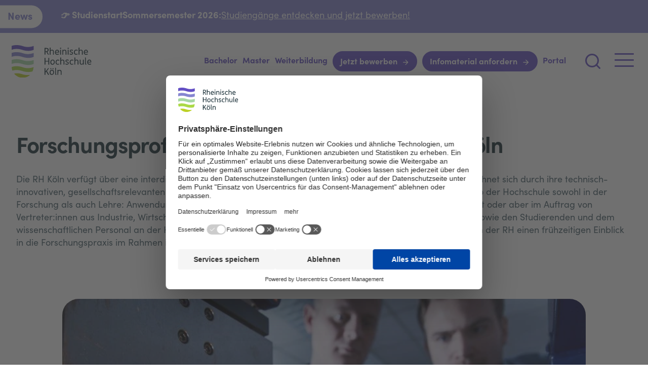

--- FILE ---
content_type: text/html; charset=UTF-8
request_url: https://rh-koeln.de/forschung
body_size: 17922
content:
<!doctype html><html lang="de" data-absolute-url="https://rh-koeln.de/forschung"><head>
    <meta charset="utf-8">
    <title>Forschung</title>
    <link rel="icon" href="https://rh-koeln.de/hubfs/favicon.ico">
    <meta name="description" content="Die Rheinische Hochschule Köln verfügt über eine interdisziplinäre und alle Fachbereiche umfassende Forschungslandschaft. Sie zeichnet sich durch ihre technisch-innovativen, gesellschaftsrelevanten und marktorientierten Themenschwerpunkte aus.">
		<script>(function () { const page = document.querySelector('html'); page.classList.add('html-ready'); }());</script>
		<script>window.dFlipLocation = 'https://rh-koeln.de/hubfs/Flipbook/lib/'</script>
    
    
    
     
    
    
    
    
		
    
    
    <meta name="viewport" content="width=device-width, initial-scale=1">

    
    <meta property="og:description" content="Die Rheinische Hochschule Köln verfügt über eine interdisziplinäre und alle Fachbereiche umfassende Forschungslandschaft. Sie zeichnet sich durch ihre technisch-innovativen, gesellschaftsrelevanten und marktorientierten Themenschwerpunkte aus.">
    <meta property="og:title" content="Forschung">
    <meta name="twitter:description" content="Die Rheinische Hochschule Köln verfügt über eine interdisziplinäre und alle Fachbereiche umfassende Forschungslandschaft. Sie zeichnet sich durch ihre technisch-innovativen, gesellschaftsrelevanten und marktorientierten Themenschwerpunkte aus.">
    <meta name="twitter:title" content="Forschung">

    

    
    <style>
a.cta_button{-moz-box-sizing:content-box !important;-webkit-box-sizing:content-box !important;box-sizing:content-box !important;vertical-align:middle}.hs-breadcrumb-menu{list-style-type:none;margin:0px 0px 0px 0px;padding:0px 0px 0px 0px}.hs-breadcrumb-menu-item{float:left;padding:10px 0px 10px 10px}.hs-breadcrumb-menu-divider:before{content:'›';padding-left:10px}.hs-featured-image-link{border:0}.hs-featured-image{float:right;margin:0 0 20px 20px;max-width:50%}@media (max-width: 568px){.hs-featured-image{float:none;margin:0;width:100%;max-width:100%}}.hs-screen-reader-text{clip:rect(1px, 1px, 1px, 1px);height:1px;overflow:hidden;position:absolute !important;width:1px}
</style>

<link rel="stylesheet" href="https://rh-koeln.de/hubfs/hub_generated/template_assets/1/88764554208/1768400043984/template_main.min.css">
<link rel="stylesheet" href="https://rh-koeln.de/hubfs/hub_generated/template_assets/1/88764542651/1768400047044/template_fonts.min.css">
<link rel="stylesheet" href="https://rh-koeln.de/hubfs/hub_generated/template_assets/1/88767456228/1768400037011/template_style-common.min.css">
<link rel="stylesheet" href="https://rh-koeln.de/hubfs/hub_generated/template_assets/1/88767456227/1768400051707/template_theme-overrides.min.css">
<link rel="stylesheet" href="https://rh-koeln.de/hubfs/hub_generated/template_assets/1/95007912130/1768400054630/template_language-switcher.min.css">
<link rel="stylesheet" href="https://rh-koeln.de/hubfs/hub_generated/template_assets/1/88764554198/1768400040782/template_contact-modal-holder.min.css">
<link rel="stylesheet" href="https://rh-koeln.de/hubfs/hub_generated/template_assets/1/88764554194/1768400053187/template_block-contact.min.css">
<link rel="stylesheet" href="https://rh-koeln.de/hubfs/hub_generated/template_assets/1/88767456226/1768400049303/template_two-columns.min.css">
<link rel="stylesheet" href="https://rh-koeln.de/hubfs/hub_generated/template_assets/1/88771276753/1768400048553/template_feature-items-holder.min.css">
<link rel="stylesheet" href="https://rh-koeln.de/hubfs/hub_generated/module_assets/1/94814956987/1765196400343/module_RHK_-_Ticker.min.css">

			<style>
				#hs_cos_wrapper_header_ticker .header-top:after { background:linear-gradient(-90deg,var(--lavender-violet,rgba(0,0,0,0)) 17%,rgba(0,0,0,0) 100%); }

#hs_cos_wrapper_header_ticker .header-top:before {
  left:0;
  background:linear-gradient(90deg,var(--lavender-violet,rgba(0,0,0,0)) 17%,rgba(0,0,0,0) 100%);
}
 
			</style>
		
<link rel="stylesheet" href="https://rh-koeln.de/hubfs/hub_generated/module_assets/1/88764553940/1744334318566/module_RHK_-_Header_CTA.min.css">
<link rel="stylesheet" href="https://rh-koeln.de/hubfs/hub_generated/template_assets/1/88764542456/1768400043911/template_hs-search.min.css">
<link rel="stylesheet" href="https://rh-koeln.de/hubfs/hub_generated/module_assets/1/88764553961/1744334319388/module_RHK_-_Megamenu.min.css">
<link rel="stylesheet" href="https://rh-koeln.de/hubfs/hub_generated/template_assets/1/88764554205/1768400047687/template_section-navigation.min.css">
<link rel="stylesheet" href="https://rh-koeln.de/hubfs/hub_generated/module_assets/1/88771276738/1764680735825/module_RHK_-_Rich_Text_Advanced.min.css">
<link rel="stylesheet" href="https://rh-koeln.de/hubfs/hub_generated/template_assets/1/88764554203/1768400052285/template_gallery-visual.min.css">
<link rel="stylesheet" href="https://rh-koeln.de/hubfs/hub_generated/template_assets/1/88771276751/1768400050315/template_block-visual.min.css">
<link rel="stylesheet" href="https://rh-koeln.de/hubfs/hub_generated/module_assets/1/88764553935/1762239551914/module_RHK_-_Fullwidth_Visual.min.css">
<link rel="stylesheet" href="https://rh-koeln.de/hubfs/hub_generated/template_assets/1/88764554204/1768400048548/template_logos-list.min.css">
<link rel="stylesheet" href="https://rh-koeln.de/hubfs/hub_generated/template_assets/1/88764542457/1768400043266/template_social-list.min.css">
<!-- Editor Styles -->
<style id="hs_editor_style" type="text/css">
.footer_top-row-1-max-width-section-centering > .row-fluid {
  max-width: 1000px !important;
  margin-left: auto !important;
  margin-right: auto !important;
}
/* HubSpot Styles (default) */
.footer_top-row-1-padding {
  padding-top: 0px !important;
  padding-bottom: 0px !important;
  padding-left: 0px !important;
  padding-right: 0px !important;
}
</style>
    

    
<!--  Added by GoogleTagManager integration -->
<script>
var _hsp = window._hsp = window._hsp || [];
window.dataLayer = window.dataLayer || [];
function gtag(){dataLayer.push(arguments);}

var useGoogleConsentModeV2 = true;
var waitForUpdateMillis = 1000;



var hsLoadGtm = function loadGtm() {
    if(window._hsGtmLoadOnce) {
      return;
    }

    if (useGoogleConsentModeV2) {

      gtag('set','developer_id.dZTQ1Zm',true);

      gtag('consent', 'default', {
      'ad_storage': 'denied',
      'analytics_storage': 'denied',
      'ad_user_data': 'denied',
      'ad_personalization': 'denied',
      'wait_for_update': waitForUpdateMillis
      });

      _hsp.push(['useGoogleConsentModeV2'])
    }

    (function(w,d,s,l,i){w[l]=w[l]||[];w[l].push({'gtm.start':
    new Date().getTime(),event:'gtm.js'});var f=d.getElementsByTagName(s)[0],
    j=d.createElement(s),dl=l!='dataLayer'?'&l='+l:'';j.async=true;j.src=
    'https://www.googletagmanager.com/gtm.js?id='+i+dl;f.parentNode.insertBefore(j,f);
    })(window,document,'script','dataLayer','GTM-PS38JBX');

    window._hsGtmLoadOnce = true;
};

_hsp.push(['addPrivacyConsentListener', function(consent){
  if(consent.allowed || (consent.categories && consent.categories.analytics)){
    hsLoadGtm();
  }
}]);

</script>

<!-- /Added by GoogleTagManager integration -->

    <link rel="canonical" href="https://rh-koeln.de/forschung">

<script id="usercentrics-cmp" src="https://web.cmp.usercentrics.eu/ui/loader.js" data-settings-id="yNwUYgzxL" async></script>
<script type="application/javascript" src="https://privacy-proxy.usercentrics.eu/latest/uc-block.bundle.js"></script>

<meta property="og:url" content="https://rh-koeln.de/forschung">
<meta name="twitter:card" content="summary">
<meta http-equiv="content-language" content="de">






		
		<script src="https://rh-koeln.de/hubfs/hub_generated/template_assets/1/88771276758/1768400046614/template_jquery-3.6.3.min.js"></script>
    
    <script type="text/javascript">
      window.addEventListener('message', function(event) {
         if(event.data && event.data.type === 'hsFormCallback') {
             jQuery(window).trigger('formReady', event.data);
         }
      });
    </script>
    <script src="https://rh-koeln.de/hubfs/hub_generated/template_assets/1/88764542695/1768400055352/template_jquery.main.min.js" defer></script>
  <meta name="generator" content="HubSpot"></head>
  <body>
<!--  Added by GoogleTagManager integration -->
<noscript><iframe src="https://www.googletagmanager.com/ns.html?id=GTM-PS38JBX" height="0" width="0" style="display:none;visibility:hidden"></iframe></noscript>

<!-- /Added by GoogleTagManager integration -->

		<a class="visually-hidden focusable" href="#main">Zum Inhalt springen</a>
    <noscript>
        <div>Für die korrekte Anzeige der Seite muss Javascript aktiviert sein</div>
    </noscript>
		
    <div id="wrapper" class="body-wrapper   hs-content-id-109756168413 hs-site-page page ">
			
			
      <div id="hs_cos_wrapper_h1_seo_heading" class="hs_cos_wrapper hs_cos_wrapper_widget hs_cos_wrapper_type_module" style="" data-hs-cos-general-type="widget" data-hs-cos-type="module"></div>
			
      <div data-global-resource-path="RHK_theme_2023/templates/partials/form-error-messages.html"><div id="hs_cos_wrapper_form_error_messages" class="hs_cos_wrapper hs_cos_wrapper_widget hs_cos_wrapper_type_module" style="" data-hs-cos-general-type="widget" data-hs-cos-type="module">
  
</div></div>
      
      
        <div data-global-resource-path="RHK_theme_2023/templates/partials/header.html"><header id="header">
	<div id="hs_cos_wrapper_header_ticker" class="hs_cos_wrapper hs_cos_wrapper_widget hs_cos_wrapper_type_module" style="" data-hs-cos-general-type="widget" data-hs-cos-type="module">





  
  
  

  
		

		<div class="header-top bg-lavender-violet  ">
			
				<span class="header-top-badge">News</span>
			
			<div class="line-box">
				<div class="mask">
					<div class="line">
						<p><strong>👉 Studienstart</strong> <strong>Sommersemester 2026:</strong> <a href="https://rh-koeln.de/studium" rel="noopener" target="_blank">Studiengänge entdecken und jetzt bewerben!</a></p>
<br>
<p tabindex="0">&nbsp;</p>
					</div>
				</div>
			</div>
		</div>
  
</div>
  <div class="header-main">
    <div class="container">
      <div class="logo">
        <div id="hs_cos_wrapper_brand_logo" class="hs_cos_wrapper hs_cos_wrapper_widget hs_cos_wrapper_type_module" style="" data-hs-cos-general-type="widget" data-hs-cos-type="module">



  <span id="hs_cos_wrapper_brand_logo_hs_logo_widget" class="hs_cos_wrapper hs_cos_wrapper_widget hs_cos_wrapper_type_logo" style="" data-hs-cos-general-type="widget" data-hs-cos-type="logo"><a href="https://rh-koeln.de" id="hs-link-brand_logo_hs_logo_widget" style="border-width:0px;border:0px;"><img src="https://rh-koeln.de/hubfs/RHK%20Images/logo.svg" class="hs-image-widget " height="48" style="height: auto;width:120px;border-width:0px;border:0px;" width="120" alt="Logo Rheinische Hochschule Koeln" title="Logo Rheinische Hochschule Koeln" loading=""></a></span>
</div>
      </div>
      <nav class="main-nav">
				<div id="hs_cos_wrapper_header_links" class="hs_cos_wrapper hs_cos_wrapper_widget hs_cos_wrapper_type_module" style="" data-hs-cos-general-type="widget" data-hs-cos-type="module">


  <div class="button-holder d-desktop">
    
			
		
		  
				
				<a class="btn btn-link" href="https://rh-koeln.de/bachelor">
					Bachelor
				</a>
			
		
			
		
		  
				
				<a class="btn btn-link" href="https://rh-koeln.de/master">
					Master
				</a>
			
		
			
		
		  
				
				<a class="btn btn-link" href="https://rh-koeln.de/weiterbildung">
					Weiterbildung
				</a>
			
		
  </div>
</div>
        <div id="hs_cos_wrapper_header_cta" class="hs_cos_wrapper hs_cos_wrapper_widget hs_cos_wrapper_type_module" style="" data-hs-cos-general-type="widget" data-hs-cos-type="module">


  <div class="button-list">
    
      
    
    
    

    <a href="https://rh-koeln.de/bewerben" class="btn btn-primary btn-large btn-arrow">
      
      <span>Jetzt bewerben</span>
      
      <svg aria-hidden="true" class="icon icon-tabler icon-tabler-arrow-right" width="25" height="24" viewbox="0 0 25 24" fill="none" xmlns="http://www.w3.org/2000/svg">
        <path d="M5.66699 12H19.667" stroke-width="2" stroke-linecap="round" stroke-linejoin="round"></path>
        <path d="M12.667 5L19.667 12L12.667 19" stroke-width="2" stroke-linecap="round" stroke-linejoin="round"></path>
      </svg>
      
    </a>

    
      
    
    
    

    <a href="https://rh-koeln.de/infomaterial" class="btn btn-primary btn-sm btn-arrow">
      
      <span>Infomaterial anfordern</span>
      
      <svg aria-hidden="true" class="icon icon-tabler icon-tabler-arrow-right" width="25" height="24" viewbox="0 0 25 24" fill="none" xmlns="http://www.w3.org/2000/svg">
        <path d="M5.66699 12H19.667" stroke-width="2" stroke-linecap="round" stroke-linejoin="round"></path>
        <path d="M12.667 5L19.667 12L12.667 19" stroke-width="2" stroke-linecap="round" stroke-linejoin="round"></path>
      </svg>
      
    </a>

    
      
    
    
    

    <a href="https://portal.rh-koeln.de/" class="btn btn-link btn-lg btn-icon" target="_blank" rel="noopener">
      
      
      
      <span>Portal</span>
      
    </a>

    
  </div>
</div>
				
				
				
				<div id="hs_cos_wrapper_language_switcher" class="hs_cos_wrapper hs_cos_wrapper_widget hs_cos_wrapper_type_module" style="" data-hs-cos-general-type="widget" data-hs-cos-type="module"></div>
        <div class="header-search">
          <button class="header-search-opener" aria-haspopup="true" aria-controls="search-form">
						<span class="visually-hidden">Suche öffnen</span>
						<svg aria-hidden="true" xmlns="http://www.w3.org/2000/svg" width="36" height="36" viewbox="0 0 36 36" fill="none">
              <path d="M16.5 28.5C23.1274 28.5 28.5 23.1274 28.5 16.5C28.5 9.87258 23.1274 4.5 16.5 4.5C9.87258 4.5 4.5 9.87258 4.5 16.5C4.5 23.1274 9.87258 28.5 16.5 28.5Z" stroke="currentColor" stroke-width="3" stroke-linecap="round" stroke-linejoin="round"></path>
              <path d="M31.4999 31.5016L24.9749 24.9766" stroke="currentColor" stroke-width="3" stroke-linecap="round" stroke-linejoin="round"></path>
            </svg>
          </button>
          <div id="search-form" class="header-search-modal header-modal">
            <div class="header-modal-dialog">
              <div class="header-modal-content">
                <button class="header-search-close header-modal-close" type="button"><span></span><span class="visually-hidden">Suche schließen</span></button>
								<div class="header-modal-content-inner">
                  <div id="hs_cos_wrapper_search_input" class="hs_cos_wrapper hs_cos_wrapper_widget hs_cos_wrapper_type_module" style="" data-hs-cos-general-type="widget" data-hs-cos-type="module">



<div class="search-holder hs-search-field" data-portal-id="25250986" data-domain="rh-koeln.de">
  <div class="container col-lg-8">
    <form data-hs-do-not-collect="true" action="https://rh-koeln.de/hs-search-results">
      <div class="hs-search-field-holder">
				<input type="hidden" name="domain" value="rh-koeln.de">
        <input type="search" class="hs-search-field-input search-input" name="q" id="search" placeholder="Search..." aria-label="Search..." autocomplete="off" accesskey="s">
        <button type="reset" class="hs-search-field-reset">
					<span class="visually-hidden">zurücksetzen</span>
          <svg version="1.1" xmlns="http://www.w3.org/2000/svg" width="34" height="32" viewbox="0 0 34 32">
            <path d="M0.373 2.092c-0.217-0.218-0.351-0.518-0.351-0.85 0-0.666 0.54-1.206 1.206-1.206 0.311 0 0.594 0.118 0.808 0.311l-0.001-0.001 14.739 13.994 14.739-13.994c0.213-0.192 0.496-0.31 0.807-0.31 0.666 0 1.206 0.54 1.206 1.206 0 0.332-0.134 0.632-0.351 0.85l0-0-14.652 13.91 14.652 13.91c0.217 0.218 0.351 0.518 0.351 0.85 0 0.666-0.54 1.206-1.206 1.206-0.311 0-0.594-0.118-0.808-0.311l0.001 0.001-14.739-13.994-14.739 13.994c-0.213 0.192-0.496 0.31-0.807 0.31-0.666 0-1.206-0.54-1.206-1.206 0-0.332 0.134-0.632 0.351-0.85l-0 0 14.652-13.91z">
            </path>
          </svg>
        </button>
      </div>
			
      <ul class="hs-search-field-suggestions search-suggestions"></ul>
      <button type="submit" class="btn btn-outline-default btn-lg">Suche</button>
    </form>
  </div>
</div></div>
								</div>
              </div>
            </div>
          </div>
        </div>
        <div id="hs_cos_wrapper_megamenu" class="hs_cos_wrapper hs_cos_wrapper_widget hs_cos_wrapper_type_module" style="" data-hs-cos-general-type="widget" data-hs-cos-type="module">  
  <button type="button" class="nav-opener"><span></span><span class="visually-hidden">Menü öffnen</span></button>
  <div class="nav-modal header-modal">
    <div class="header-modal-dialog">
      <div class="header-modal-content">
        
        <div class="header-modal-content-inner">
          
          
          
            <ul id="main-menu" class="main-menu" role="menubar">
              
                <li role="none">
                  
                  
                  <a role="menuitem" class="main-menu-opener" href="">
                    <span>Bachelor</span>
                  </a>
                  
                  
                  
                    <div class="main-menu-drop">
                      <div class="main-menu-drop-inner">
                        <ul class="columns-nav" role="menu">
                          
                            <li role="none" class="d-item-hide">
                              
                              
                              <a role="menuitem" class="" href="https://rh-koeln.de/bachelor">
                                
                                  Bachelor-Studiengänge
                                
                              </a>
                            
                              
                              
                            </li>
                          
                            <li role="none">
                              
                              
                              <a role="menuitem" class="" href="">
                                
                                  Gesundheit
                                
                              </a>
                            
                              
                              

                                

                                  <ul role="menu">
                                    
                                      <li role="none">
                                        
                                        
                                        <a role="menuitem" href="https://rh-koeln.de/studium/bachelor-medizinoekonomie-digitales-management">
                                          Medizinökonomie &amp; Digitales Management (B.Sc.)
                                        </a>
                                      </li>
                                    
                                      <li role="none">
                                        
                                        
                                        <a role="menuitem" href="https://rh-koeln.de/studium/bachelor-molekulare-biomedizin">
                                          Molekulare Biomedizin (B.Sc.)
                                        </a>
                                      </li>
                                    
                                      <li role="none">
                                        
                                        
                                        <a role="menuitem" href="https://rh-koeln.de/studium/bachelor-pflegemanagement">
                                          Pflegemanagement (B.Sc.)
                                        </a>
                                      </li>
                                    
                                      <li role="none">
                                        
                                        
                                        <a role="menuitem" href="https://rh-koeln.de/studium/bachelor-physiotherapie">
                                          Physiotherapie (B.Sc.)
                                        </a>
                                      </li>
                                    
                                  </ul>

                                

                              
                            </li>
                          
                            <li role="none">
                              
                              
                              <a role="menuitem" class="" href="">
                                
                                  Recht &amp; Sicherheit
                                
                              </a>
                            
                              
                              

                                

                                  <ul role="menu">
                                    
                                      <li role="none">
                                        
                                        
                                        <a role="menuitem" href="https://rh-koeln.de/studium/bachelor-wirtschaftsrecht">
                                          Wirtschaftsrecht (LL.B.)
                                        </a>
                                      </li>
                                    
                                  </ul>

                                

                              
                            </li>
                          
                            <li role="none">
                              
                              
                              <a role="menuitem" class="" href="">
                                
                                  Ingenieurwesen &amp; Technik
                                
                              </a>
                            
                              
                              

                                

                                  <ul role="menu">
                                    
                                      <li role="none">
                                        
                                        
                                        <a role="menuitem" href="https://rh-koeln.de/studium/bachelor-elektrotechnik">
                                          Elektrotechnik (B.Eng.)
                                        </a>
                                      </li>
                                    
                                      <li role="none">
                                        
                                        
                                        <a role="menuitem" href="https://rh-koeln.de/studium/bachelor-maschinenbau">
                                          Maschinenbau (B.Eng.) - Allgemeiner Maschinenbau
                                        </a>
                                      </li>
                                    
                                      <li role="none">
                                        
                                        
                                        <a role="menuitem" href="https://rh-koeln.de/studium/bachelor-maschinenbau-mechatronik">
                                          Maschinenbau (B.Eng.) - Mechatronik
                                        </a>
                                      </li>
                                    
                                      <li role="none">
                                        
                                        
                                        <a role="menuitem" href="https://rh-koeln.de/studium/bachelor-wirtschaftsingenieurwesen">
                                          Wirtschaftsingenieurwesen (B.Eng.)
                                        </a>
                                      </li>
                                    
                                  </ul>

                                

                              
                            </li>
                          
                            <li role="none">
                              
                              
                              <a role="menuitem" class="" href="">
                                
                                  Wirtschaft &amp; Management
                                
                              </a>
                            
                              
                              

                                

                                  <ul role="menu">
                                    
                                      <li role="none">
                                        
                                        
                                        <a role="menuitem" href="https://rh-koeln.de/studium/bachelor-betriebswirtschaftslehre">
                                          Betriebswirtschaftslehre (B.A.)
                                        </a>
                                      </li>
                                    
                                      <li role="none">
                                        
                                        
                                        <a role="menuitem" href="https://rh-koeln.de/studium/bachelor-marketing-und-medienmanagement">
                                          Marketing und Medienmanagement (B.A.)
                                        </a>
                                      </li>
                                    
                                      <li role="none">
                                        
                                        
                                        <a role="menuitem" href="https://rh-koeln.de/studium/bachelor-medizinoekonomie-digitales-management">
                                          Medizinökonomie &amp; Digitales Management (B.Sc.)
                                        </a>
                                      </li>
                                    
                                      <li role="none">
                                        
                                        
                                        <a role="menuitem" href="https://rh-koeln.de/studium/bachelor-nachhaltigkeitsmanagement">
                                          Nachhaltigkeitsmanagement (B.A.)
                                        </a>
                                      </li>
                                    
                                      <li role="none">
                                        
                                        
                                        <a role="menuitem" href="https://rh-koeln.de/studium/bachelor-unternehmensmanagement">
                                          Unternehmensmanagement (B.A.)
                                        </a>
                                      </li>
                                    
                                      <li role="none">
                                        
                                        
                                        <a role="menuitem" href="https://rh-koeln.de/studium/bachelor-wirtschaftsinformatik">
                                          Wirtschaftsinformatik (B.Sc.)
                                        </a>
                                      </li>
                                    
                                      <li role="none">
                                        
                                        
                                        <a role="menuitem" href="https://rh-koeln.de/studium/bachelor-wirtschaftsingenieurwesen">
                                          Wirtschaftsingenieurwesen (B.Eng.)
                                        </a>
                                      </li>
                                    
                                      <li role="none">
                                        
                                        
                                        <a role="menuitem" href="https://rh-koeln.de/studium/bachelor-wirtschaftspsychologie">
                                          Wirtschaftspsychologie (B.Sc.)
                                        </a>
                                      </li>
                                    
                                      <li role="none">
                                        
                                        
                                        <a role="menuitem" href="https://rh-koeln.de/studium/bachelor-wirtschaftsrecht">
                                          Wirtschaftsrecht (LL.B.)
                                        </a>
                                      </li>
                                    
                                  </ul>

                                

                              
                            </li>
                          
                            <li role="none">
                              
                              
                              <a role="menuitem" class="" href="">
                                
                                  Marketing, Medien &amp; Design
                                
                              </a>
                            
                              
                              

                                

                                  <ul role="menu">
                                    
                                      <li role="none">
                                        
                                        
                                        <a role="menuitem" href="https://rh-koeln.de/studium/bachelor-creative-management-and-innovation">
                                          Creative Management and Innovation (B.A.)
                                        </a>
                                      </li>
                                    
                                      <li role="none">
                                        
                                        
                                        <a role="menuitem" href="https://rh-koeln.de/studium/bachelor-marketing-und-medienmanagement">
                                          Marketing und Medienmanagement (B.A.)
                                        </a>
                                      </li>
                                    
                                      <li role="none">
                                        
                                        
                                        <a role="menuitem" href="https://rh-koeln.de/studium/bachelor-mediendesign">
                                          Mediendesign (B.A.)
                                        </a>
                                      </li>
                                    
                                  </ul>

                                

                              
                            </li>
                          
                            <li role="none">
                              
                              
                              <a role="menuitem" class="" href="">
                                
                                  Psychologie
                                
                              </a>
                            
                              
                              

                                

                                  <ul role="menu">
                                    
                                      <li role="none">
                                        
                                        
                                        <a role="menuitem" href="https://rh-koeln.de/studium/bachelor-psychologie">
                                          Psychologie (B.Sc.)
                                        </a>
                                      </li>
                                    
                                      <li role="none">
                                        
                                        
                                        <a role="menuitem" href="https://rh-koeln.de/studium/bachelor-wirtschaftspsychologie">
                                          Wirtschaftspsychologie (B.Sc.)
                                        </a>
                                      </li>
                                    
                                  </ul>

                                

                              
                            </li>
                          
                            <li role="none">
                              
                              
                              <a role="menuitem" class="" href="">
                                
                                  Informatik &amp; Digitalisierung
                                
                              </a>
                            
                              
                              

                                

                                  <ul role="menu">
                                    
                                      <li role="none">
                                        
                                        
                                        <a role="menuitem" href="https://rh-koeln.de/studium/bachelor-informatik">
                                          Informatik (B.Sc.)
                                        </a>
                                      </li>
                                    
                                      <li role="none">
                                        
                                        
                                        <a role="menuitem" href="https://rh-koeln.de/studium/bachelor-wirtschaftsinformatik">
                                          Wirtschaftsinformatik (B.Sc.)
                                        </a>
                                      </li>
                                    
                                  </ul>

                                

                              
                            </li>
                          
                        </ul>
                      </div>
                    </div>
                  
                </li>
              
                <li role="none">
                  
                  
                  <a role="menuitem" class="main-menu-opener" href="">
                    <span>Master</span>
                  </a>
                  
                  
                  
                    <div class="main-menu-drop">
                      <div class="main-menu-drop-inner">
                        <ul class="columns-nav" role="menu">
                          
                            <li role="none" class="d-item-hide">
                              
                              
                              <a role="menuitem" class="" href="https://rh-koeln.de/master">
                                
                                  Masterstudiengänge
                                
                              </a>
                            
                              
                              
                            </li>
                          
                            <li role="none">
                              
                              
                              <a role="menuitem" class="" href="">
                                
                                  Gesundheit &amp; Biomedizin
                                
                              </a>
                            
                              
                              

                                

                                  <ul role="menu">
                                    
                                      <li role="none">
                                        
                                        
                                        <a role="menuitem" href="https://rh-koeln.de/studium/master-gesundheitsoekonomie">
                                          Gesundheitsökonomie (M.Sc.)
                                        </a>
                                      </li>
                                    
                                  </ul>

                                

                              
                            </li>
                          
                            <li role="none">
                              
                              
                              <a role="menuitem" class="" href="">
                                
                                  Recht &amp; Sicherheit
                                
                              </a>
                            
                              
                              

                                

                                  <ul role="menu">
                                    
                                      <li role="none">
                                        
                                        
                                        <a role="menuitem" href="https://rh-koeln.de/studium/master-arbeits-betriebs-und-anlagensicherheit">
                                          Arbeits-, Betriebs- und Anlagensicherheit (M.Eng.)
                                        </a>
                                      </li>
                                    
                                      <li role="none">
                                        
                                        
                                        <a role="menuitem" href="https://rh-koeln.de/studium/master-compliance-corporate-security">
                                          Compliance und Corporate Security (LL.M.)
                                        </a>
                                      </li>
                                    
                                      <li role="none">
                                        
                                        
                                        <a role="menuitem" href="https://rh-koeln.de/studium/master-oeffentliche-sicherheit">
                                          Öffentliche Sicherheit (M.Sc.)
                                        </a>
                                      </li>
                                    
                                      <li role="none">
                                        
                                        
                                        <a role="menuitem" href="https://rh-koeln.de/studium/master-steuerrecht">
                                          Steuerrecht (LL.M.)
                                        </a>
                                      </li>
                                    
                                  </ul>

                                

                              
                            </li>
                          
                            <li role="none">
                              
                              
                              <a role="menuitem" class="" href="">
                                
                                  Ingenieurwesen &amp; Technik
                                
                              </a>
                            
                              
                              

                                

                                  <ul role="menu">
                                    
                                      <li role="none">
                                        
                                        
                                        <a role="menuitem" href="https://rh-koeln.de/studium/master-arbeits-betriebs-und-anlagensicherheit">
                                          Arbeits-, Betriebs- und Anlagensicherheit (M.Eng.) 
                                        </a>
                                      </li>
                                    
                                      <li role="none">
                                        
                                        
                                        <a role="menuitem" href="https://rh-koeln.de/studium/master-oeffentliche-sicherheit">
                                          Öffentliche Sicherheit (M.Sc.)
                                        </a>
                                      </li>
                                    
                                      <li role="none">
                                        
                                        
                                        <a role="menuitem" href="https://rh-koeln.de/studium/master-technical-management">
                                          Technical Management (M.Eng.) 
                                        </a>
                                      </li>
                                    
                                  </ul>

                                

                              
                            </li>
                          
                            <li role="none">
                              
                              
                              <a role="menuitem" class="" href="">
                                
                                  Wirtschaft &amp; Management
                                
                              </a>
                            
                              
                              

                                

                                  <ul role="menu">
                                    
                                      <li role="none">
                                        
                                        
                                        <a role="menuitem" href="https://rh-koeln.de/studium/master-angewandte-informatik-wirtschaftsinformatik">
                                          Angewandte Informatik – Wirtschaftsinformatik (M.Sc.)
                                        </a>
                                      </li>
                                    
                                      <li role="none">
                                        
                                        
                                        <a role="menuitem" href="https://rh-koeln.de/studium/master-compliance-corporate-security">
                                          Compliance und Corporate Security (LL.M)
                                        </a>
                                      </li>
                                    
                                      <li role="none">
                                        
                                        
                                        <a role="menuitem" href="https://rh-koeln.de/studium/master-digital-business-management">
                                          Digital Business Management (M.A.)
                                        </a>
                                      </li>
                                    
                                      <li role="none">
                                        
                                        
                                        <a role="menuitem" href="https://rh-koeln.de/studium/master-digital-transformation-management">
                                          Digital Transformation Management (M.A.)
                                        </a>
                                      </li>
                                    
                                      <li role="none">
                                        
                                        
                                        <a role="menuitem" href="https://rh-koeln.de/studium/master-general-management">
                                          General Management (M.A.)
                                        </a>
                                      </li>
                                    
                                      <li role="none">
                                        
                                        
                                        <a role="menuitem" href="https://rh-koeln.de/studium/master-gesundheitsoekonomie">
                                          Gesundheitsökonomie (M.Sc.)
                                        </a>
                                      </li>
                                    
                                      <li role="none">
                                        
                                        
                                        <a role="menuitem" href="https://rh-koeln.de/studium/master-international-business-administration">
                                          International Business Administration (M.A.)
                                        </a>
                                      </li>
                                    
                                      <li role="none">
                                        
                                        
                                        <a role="menuitem" href="https://rh-koeln.de/studium/master-mba-international-business">
                                          MBA International Business (MBA)
                                        </a>
                                      </li>
                                    
                                      <li role="none">
                                        
                                        
                                        <a role="menuitem" href="https://rh-koeln.de/master-projektmanagement">
                                          Projektmanagement (M.Sc.)
                                        </a>
                                      </li>
                                    
                                      <li role="none">
                                        
                                        
                                        <a role="menuitem" href="https://rh-koeln.de/studium/master-steuerrecht">
                                          Steuerrecht (LL.M.)
                                        </a>
                                      </li>
                                    
                                      <li role="none">
                                        
                                        
                                        <a role="menuitem" href="https://rh-koeln.de/studium/master-technical-management">
                                          Technical Management (M.Eng.)
                                        </a>
                                      </li>
                                    
                                      <li role="none">
                                        
                                        
                                        <a role="menuitem" href="https://rh-koeln.de/studium/master-wirtschaftspsychologie">
                                          Wirtschaftspsychologie (M.Sc.)
                                        </a>
                                      </li>
                                    
                                  </ul>

                                

                              
                            </li>
                          
                            <li role="none">
                              
                              
                              <a role="menuitem" class="" href="">
                                
                                  Marketing, Medien &amp; Design
                                
                              </a>
                            
                              
                              

                                

                                  <ul role="menu">
                                    
                                      <li role="none">
                                        
                                        
                                        <a role="menuitem" href="https://rh-koeln.de/studium/master-digital-business-management">
                                          Digital Business Management (M.A.)
                                        </a>
                                      </li>
                                    
                                      <li role="none">
                                        
                                        
                                        <a role="menuitem" href="https://rh-koeln.de/studium/master-international-marketing-media-management">
                                          International Marketing and Media Management (M.A)
                                        </a>
                                      </li>
                                    
                                      <li role="none">
                                        
                                        
                                        <a role="menuitem" href="https://rh-koeln.de/studium/master-user-experience-design">
                                          User Experience Design (M.A.)
                                        </a>
                                      </li>
                                    
                                  </ul>

                                

                              
                            </li>
                          
                            <li role="none">
                              
                              
                              <a role="menuitem" class="" href="">
                                
                                  Psychologie
                                
                              </a>
                            
                              
                              

                                

                                  <ul role="menu">
                                    
                                      <li role="none">
                                        
                                        
                                        <a role="menuitem" href="https://rh-koeln.de/studium/master-wirtschaftspsychologie">
                                          Wirtschaftspsychologie (M.Sc.)
                                        </a>
                                      </li>
                                    
                                  </ul>

                                

                              
                            </li>
                          
                            <li role="none">
                              
                              
                              <a role="menuitem" class="" href="">
                                
                                  Informatik &amp; Digitalisierung
                                
                              </a>
                            
                              
                              

                                

                                  <ul role="menu">
                                    
                                      <li role="none">
                                        
                                        
                                        <a role="menuitem" href="https://rh-koeln.de/studium/master-angewandte-informatik-wirtschaftsinformatik">
                                          Angewandte Informatik – Wirtschaftsinformatik (M.Sc.) 
                                        </a>
                                      </li>
                                    
                                      <li role="none">
                                        
                                        
                                        <a role="menuitem" href="https://rh-koeln.de/studium/master-angewandte-technische-informatik">
                                          Angewandte Informatik – Technische Informatik  (M.Sc.)
                                        </a>
                                      </li>
                                    
                                      <li role="none">
                                        
                                        
                                        <a role="menuitem" href="https://rh-koeln.de/studium/master-digital-business-management">
                                          Digital Business Management (M.A.)
                                        </a>
                                      </li>
                                    
                                      <li role="none">
                                        
                                        
                                        <a role="menuitem" href="https://rh-koeln.de/studium/master-digital-transformation-management">
                                          Digital Transformation Management (M.A.)
                                        </a>
                                      </li>
                                    
                                      <li role="none">
                                        
                                        
                                        <a role="menuitem" href="https://rh-koeln.de/master-projektmanagement">
                                          Projektmanagement (M.Sc.)
                                        </a>
                                      </li>
                                    
                                      <li role="none">
                                        
                                        
                                        <a role="menuitem" href="https://rh-koeln.de/studium/master-user-experience-design">
                                          User Experience Design (M.A.)
                                        </a>
                                      </li>
                                    
                                  </ul>

                                

                              
                            </li>
                          
                        </ul>
                      </div>
                    </div>
                  
                </li>
              
                <li role="none">
                  
                  
                  <a role="menuitem" class="main-menu-opener" href="https://rh-koeln.de/rheinische-hochschule/gesellschafter">
                    <span>Studium</span>
                  </a>
                  
                  
                  
                    <div class="main-menu-drop">
                      <div class="main-menu-drop-inner">
                        <ul class="secondary-menu" role="menu">
                          
                            <li role="none">
                              
                              
                              <a role="menuitem" class="" href="https://rh-koeln.de/studium">
                                
                                  Alle Studiengänge
                                
                              </a>
                            
                              
                              
                            </li>
                          
                            <li role="none">
                              
                              
                              <a role="menuitem" class="secondary-menu-opener" href="">
                                
                                  <span>Studienformen</span>
                                
                              </a>
                            
                              
                              

                                
                                <div class="secondary-menu-drop">
                                   <div class="secondary-menu-drop-inner">
                                

                                  <ul role="menu">
                                    
                                      <li role="none">
                                        
                                        
                                        <a role="menuitem" href="https://rh-koeln.de/studium/vollzeitstudium">
                                          Vollzeitstudium
                                        </a>
                                      </li>
                                    
                                      <li role="none">
                                        
                                        
                                        <a role="menuitem" href="https://rh-koeln.de/studium/berufsbegleitendes-studium">
                                          Berufsbegleitendes Studium
                                        </a>
                                      </li>
                                    
                                      <li role="none">
                                        
                                        
                                        <a role="menuitem" href="https://rh-koeln.de/studium/duales-studium">
                                          Duales Studium
                                        </a>
                                      </li>
                                    
                                  </ul>

                                
                                  </div>
                                </div>
                                

                              
                            </li>
                          
                            <li role="none">
                              
                              
                              <a role="menuitem" class="secondary-menu-opener" href="">
                                
                                  <span>Beratung und Orientierung</span>
                                
                              </a>
                            
                              
                              

                                
                                <div class="secondary-menu-drop">
                                   <div class="secondary-menu-drop-inner">
                                

                                  <ul role="menu">
                                    
                                      <li role="none">
                                        
                                        
                                        <a role="menuitem" href="https://rh-koeln.de/studium/beratung-und-orientierung/studienberatung">
                                          Studienberatung
                                        </a>
                                      </li>
                                    
                                      <li role="none">
                                        
                                        
                                        <a role="menuitem" href="https://rh-koeln.de/infotermine">
                                          Infoveranstaltungen
                                        </a>
                                      </li>
                                    
                                      <li role="none">
                                        
                                        
                                        <a role="menuitem" href="https://rh-koeln.de/studium/beratung-und-orientierung/studienfinanzierung">
                                          Studienfinanzierung
                                        </a>
                                      </li>
                                    
                                      <li role="none">
                                        
                                        
                                        <a role="menuitem" href="https://rh-koeln.de/studium/beratung-und-orientierung/deutschlandstipendium">
                                          Deutschlandstipendium
                                        </a>
                                      </li>
                                    
                                      <li role="none">
                                        
                                        
                                        <a role="menuitem" href="https://rh-koeln.de/studium/beratung-und-orientierung/leistungs-und-spitzensport">
                                          Leistungs- und Spitzensport
                                        </a>
                                      </li>
                                    
                                  </ul>

                                
                                  </div>
                                </div>
                                

                              
                            </li>
                          
                            <li role="none">
                              
                              
                              <a role="menuitem" class="secondary-menu-opener" href="">
                                
                                  <span>Bewerbung und Zulassung</span>
                                
                              </a>
                            
                              
                              

                                
                                <div class="secondary-menu-drop">
                                   <div class="secondary-menu-drop-inner">
                                

                                  <ul role="menu">
                                    
                                      <li role="none">
                                        
                                        
                                        <a role="menuitem" href="https://rh-koeln.de/studium/bewerbungs-und-zulassungsverfahren">
                                          Bewerbung, Zulassung und Fristen
                                        </a>
                                      </li>
                                    
                                      <li role="none">
                                        
                                        
                                        <a role="menuitem" href="https://rh-koeln.de/studium/bewerbungs-und-zulassungsverfahren/studieren-ohne-abitur">
                                          Studieren ohne Abitur
                                        </a>
                                      </li>
                                    
                                  </ul>

                                
                                  </div>
                                </div>
                                

                              
                            </li>
                          
                            <li role="none">
                              
                              
                              <a role="menuitem" class="secondary-menu-opener" href="">
                                
                                  <span>Rund ums Studium</span>
                                
                              </a>
                            
                              
                              

                                
                                <div class="secondary-menu-drop">
                                   <div class="secondary-menu-drop-inner">
                                

                                  <ul role="menu">
                                    
                                      <li role="none">
                                        
                                        
                                        <a role="menuitem" href="https://rh-koeln.de/rheinische-hochschule/unsere-dozierenden">
                                          Unsere Dozierenden
                                        </a>
                                      </li>
                                    
                                      <li role="none">
                                        
                                        
                                        <a role="menuitem" href="https://rh-koeln.de/studium/rund-ums-studium/ausstattung">
                                          Ausstattung
                                        </a>
                                      </li>
                                    
                                      <li role="none">
                                        
                                        
                                        <a role="menuitem" href="https://rh-koeln.de/rund-ums-studium/poolhaus">
                                          Poolhaus
                                        </a>
                                      </li>
                                    
                                      <li role="none">
                                        
                                        
                                        <a role="menuitem" href="https://rh-koeln.de/studium/rund-ums-studium/semesterticket">
                                          Semesterticket
                                        </a>
                                      </li>
                                    
                                      <li role="none">
                                        
                                        
                                        <a role="menuitem" href="https://rh-koeln.de/studium/rund-ums-studium/social-credit-points">
                                          Social Credit Points
                                        </a>
                                      </li>
                                    
                                  </ul>

                                
                                  </div>
                                </div>
                                

                              
                            </li>
                          
                            <li role="none">
                              
                              
                              <a role="menuitem" class="secondary-menu-opener" href="">
                                
                                  <span>Internationales Angebot</span>
                                
                              </a>
                            
                              
                              

                                
                                <div class="secondary-menu-drop">
                                   <div class="secondary-menu-drop-inner">
                                

                                  <ul role="menu">
                                    
                                      <li role="none">
                                        
                                        
                                        <a role="menuitem" href="https://rh-koeln.de/studium/outgoings">
                                          Studieren im Ausland (Outgoings)
                                        </a>
                                      </li>
                                    
                                      <li role="none">
                                        
                                        
                                        <a role="menuitem" href="https://rh-koeln.de/studium/incomings">
                                          Study at RH Köln (Incomings)
                                        </a>
                                      </li>
                                    
                                  </ul>

                                
                                  </div>
                                </div>
                                

                              
                            </li>
                          
                            <li role="none">
                              
                              
                              <a role="menuitem" class="" href="https://rh-koeln.de/studium/startup-rh">
                                
                                  Startup@RFH
                                
                              </a>
                            
                              
                              
                            </li>
                          
                        </ul>
                      </div>
                    </div>
                  
                </li>
              
                <li role="none">
                  
                  
                  <a role="menuitem" class="" href="https://rh-koeln.de/weiterbildung">
                    <span>Weiterbildung</span>
                  </a>
                  
                  
                  
                </li>
              
                <li role="none">
                  
                  
                  <a role="menuitem" class="main-menu-opener" href="">
                    <span>Internationales</span>
                  </a>
                  
                  
                  
                    <div class="main-menu-drop">
                      <div class="main-menu-drop-inner">
                        <ul class="secondary-menu" role="menu">
                          
                            <li role="none">
                              
                              
                              <a role="menuitem" class="" href="https://rh-koeln.de/studium/outgoings">
                                
                                  Studieren im Ausland (Outgoings)
                                
                              </a>
                            
                              
                              
                            </li>
                          
                            <li role="none">
                              
                              
                              <a role="menuitem" class="" href="https://rh-koeln.de/incomings-en">
                                
                                  Study at RH Köln (incomings)
                                
                              </a>
                            
                              
                              
                            </li>
                          
                        </ul>
                      </div>
                    </div>
                  
                </li>
              
                <li role="none">
                  
                  
                  <a role="menuitem" class="main-menu-opener" href="">
                    <span>Die Rheinische Hochschule Köln</span>
                  </a>
                  
                  
                  
                    <div class="main-menu-drop">
                      <div class="main-menu-drop-inner">
                        <ul class="secondary-menu" role="menu">
                          
                            <li role="none">
                              
                              
                              <a role="menuitem" class="" href="https://rh-koeln.de/rheinische-hochschule/profil">
                                
                                  Unsere Hochschule
                                
                              </a>
                            
                              
                              
                            </li>
                          
                            <li role="none">
                              
                              
                              <a role="menuitem" class="secondary-menu-opener" href="https://rh-koeln.de/rheinische-hochschule/servicebereiche">
                                
                                  <span>Servicebereiche</span>
                                
                              </a>
                            
                              
                              

                                
                                <div class="secondary-menu-drop">
                                   <div class="secondary-menu-drop-inner">
                                

                                  <ul role="menu">
                                    
                                      <li role="none">
                                        
                                        
                                        <a role="menuitem" href="https://rh-koeln.de/studium/beratung-und-orientierung/studienberatung">
                                          Studien- und Bildungsberatung
                                        </a>
                                      </li>
                                    
                                      <li role="none">
                                        
                                        
                                        <a role="menuitem" href="https://rh-koeln.de/rheinische-hochschule/servicebereich/pass">
                                          Prüfungsamt/ PASS
                                        </a>
                                      </li>
                                    
                                      <li role="none">
                                        
                                        
                                        <a role="menuitem" href="https://rh-koeln.de/studium/beratung-und-orientierung/studienfinanzierung">
                                          Studienfinanzierung
                                        </a>
                                      </li>
                                    
                                      <li role="none">
                                        
                                        
                                        <a role="menuitem" href="https://rh-koeln.de/studium/beratung-und-orientierung/deutschlandstipendium">
                                          Deutschlandstipendium
                                        </a>
                                      </li>
                                    
                                      <li role="none">
                                        
                                        
                                        <a role="menuitem" href="https://rh-koeln.de/rheinische-hochschule/servicebereiche/bibliothek">
                                          Bibliothek
                                        </a>
                                      </li>
                                    
                                      <li role="none">
                                        
                                        
                                        <a role="menuitem" href="https://rh-koeln.de/rheinische-hochschule/servicebereiche/schutzkonzept">
                                          Schutzkonzept
                                        </a>
                                      </li>
                                    
                                      <li role="none">
                                        
                                        
                                        <a role="menuitem" href="https://rh-koeln.de/rheinische-hochschule/servicebereiche/psychosoziale-beratung-und-study-coach">
                                          Psychosoziale Beratung und Study Coach
                                        </a>
                                      </li>
                                    
                                      <li role="none">
                                        
                                        
                                        <a role="menuitem" href="https://rh-koeln.de/rheinische-hochschule/servicebereiche/sprachenzentrum">
                                          Sprachenzentrum
                                        </a>
                                      </li>
                                    
                                      <li role="none">
                                        
                                        
                                        <a role="menuitem" href="https://rh-koeln.de/weiterbildung">
                                          Weiterbildung
                                        </a>
                                      </li>
                                    
                                      <li role="none">
                                        
                                        
                                        <a role="menuitem" href="https://zq.rfh-koeln.de/infoseite.php">
                                          Zusatzqualifikationen
                                        </a>
                                      </li>
                                    
                                      <li role="none">
                                        
                                        
                                        <a role="menuitem" href="https://rh-koeln.de/rheinische-hochschule/servicebereiche/schuelerlabor">
                                          Schülerlabor
                                        </a>
                                      </li>
                                    
                                      <li role="none">
                                        
                                        
                                        <a role="menuitem" href="https://rh-koeln.de/rheinische-hochschule/servicebereich/partnership-management">
                                          Partnership-Management
                                        </a>
                                      </li>
                                    
                                      <li role="none">
                                        
                                        
                                        <a role="menuitem" href="https://rh-koeln.de/rheinische-hochschule/servicebereiche/it-digitalisierungsprojekte">
                                          IT &amp; Digitalisierungsprojekte
                                        </a>
                                      </li>
                                    
                                      <li role="none">
                                        
                                        
                                        <a role="menuitem" href="https://rh-koeln.de/rheinische-hochschule/servicebereiche/didaktik-support">
                                          Didaktik Support
                                        </a>
                                      </li>
                                    
                                      <li role="none">
                                        
                                        
                                        <a role="menuitem" href="https://rh-koeln.de/rheinische-hochschule/servicebereiche/hochschulbetrieb">
                                          Hochschulbetrieb
                                        </a>
                                      </li>
                                    
                                      <li role="none">
                                        
                                        
                                        <a role="menuitem" href="https://rh-koeln.de/rheinische-hochschule/servicebereiche/alumni-management">
                                          Alumni Management
                                        </a>
                                      </li>
                                    
                                      <li role="none">
                                        
                                        
                                        <a role="menuitem" href="https://rh-koeln.de/rheinische-hochschule/servicebereiche/personal">
                                          Personal
                                        </a>
                                      </li>
                                    
                                      <li role="none">
                                        
                                        
                                        <a role="menuitem" href="https://rh-koeln.de/rheinische-hochschule/servicebereiche/presse">
                                          Presse &amp; Kommunikation
                                        </a>
                                      </li>
                                    
                                      <li role="none">
                                        
                                        
                                        <a role="menuitem" href="https://rh-koeln.de/rheinische-hochschule/servicebereiche/marketing">
                                          Marketing
                                        </a>
                                      </li>
                                    
                                      <li role="none">
                                        
                                        
                                        <a role="menuitem" href="https://rh-koeln.de/rheinische-hochschule/servicebereiche/qm">
                                          Unternehmensentwicklung &amp; Qualitätsmanagement
                                        </a>
                                      </li>
                                    
                                      <li role="none">
                                        
                                        
                                        <a role="menuitem" href="https://rh-koeln.de/rheinische-hochschule/servicebereiche/buchhaltung">
                                          Buchhaltung
                                        </a>
                                      </li>
                                    
                                  </ul>

                                
                                  </div>
                                </div>
                                

                              
                            </li>
                          
                            <li role="none">
                              
                              
                              <a role="menuitem" class="secondary-menu-opener" href="https://rh-koeln.de/forschung">
                                
                                  <span>Forschung</span>
                                
                              </a>
                            
                              
                              

                                
                                <div class="secondary-menu-drop">
                                   <div class="secondary-menu-drop-inner">
                                

                                  <ul role="menu">
                                    
                                      <li role="none">
                                        
                                        
                                        <a role="menuitem" href="https://rh-koeln.de/forschung">
                                          Forschung an der RH Köln
                                        </a>
                                      </li>
                                    
                                      <li role="none">
                                        
                                        
                                        <a role="menuitem" href="https://rh-koeln.de/transferzentrum-intelligente-produktionssysteme">
                                          Transferzentrum Intelligente Produktionssysteme (TIP) 
                                        </a>
                                      </li>
                                    
                                      <li role="none">
                                        
                                        
                                        <a role="menuitem" href="https://rh-koeln.de/transferzentrum-nachhaltige-energiesysteme">
                                          Transferzentrum Nachhaltige Energiesysteme (LNES)
                                        </a>
                                      </li>
                                    
                                      <li role="none">
                                        
                                        
                                        <a role="menuitem" href="https://rh-koeln.de/transferzentrum-angewandte-ki-digitale-nachhaltige-transformation">
                                          Transferzentrum „Angewandte KI, Digitale &amp; Nachhaltige Transformation“ 
                                        </a>
                                      </li>
                                    
                                      <li role="none">
                                        
                                        
                                        <a role="menuitem" href="https://rh-koeln.de/forschung/transferzentrum-gruendung-fuehrung-und-kultur">
                                          Transferzentrum Gründung, Führung und Kultur
                                        </a>
                                      </li>
                                    
                                  </ul>

                                
                                  </div>
                                </div>
                                

                              
                            </li>
                          
                            <li role="none">
                              
                              
                              <a role="menuitem" class="" href="https://rh-koeln.de/rheinische-hochschule/standorte">
                                
                                  Standorte
                                
                              </a>
                            
                              
                              
                            </li>
                          
                            <li role="none">
                              
                              
                              <a role="menuitem" class="" href="https://rh-koeln.de/rheinische-hochschule/karriere">
                                
                                  Karriere
                                
                              </a>
                            
                              
                              
                            </li>
                          
                            <li role="none">
                              
                              
                              <a role="menuitem" class="" href="https://rh-koeln.de/rheinische-hochschule/hochschulleitung">
                                
                                  Hochschulleitung
                                
                              </a>
                            
                              
                              
                            </li>
                          
                            <li role="none">
                              
                              
                              <a role="menuitem" class="secondary-menu-opener" href="">
                                
                                  <span>Ausschüsse</span>
                                
                              </a>
                            
                              
                              

                                
                                <div class="secondary-menu-drop">
                                   <div class="secondary-menu-drop-inner">
                                

                                  <ul role="menu">
                                    
                                      <li role="none">
                                        
                                        
                                        <a role="menuitem" href="https://rh-koeln.de/rheinische-hochschule/ausschuesse/studierendenaussschuss">
                                          Allgemeiner Studierendenausschuss / AStA
                                        </a>
                                      </li>
                                    
                                      <li role="none">
                                        
                                        
                                        <a role="menuitem" href="https://rh-koeln.de/rheinische-hochschule/hochschulsenat">
                                          Hochschulsenat
                                        </a>
                                      </li>
                                    
                                      <li role="none">
                                        
                                        
                                        <a role="menuitem" href="https://rh-koeln.de/rheinische-hochschule/ausschuesse/kuratorium">
                                          Kuratorium
                                        </a>
                                      </li>
                                    
                                  </ul>

                                
                                  </div>
                                </div>
                                

                              
                            </li>
                          
                            <li role="none">
                              
                              
                              <a role="menuitem" class="" href="https://rh-koeln.de/rheinische-hochschule/rheinische-stiftung">
                                
                                  Rheinische Stiftung für Bildung
                                
                              </a>
                            
                              
                              
                            </li>
                          
                            <li role="none">
                              
                              
                              <a role="menuitem" class="" href="https://rh-koeln.de/rheinische-hochschule/nachhaltigkeit">
                                
                                  Nachhaltigkeit
                                
                              </a>
                            
                              
                              
                            </li>
                          
                            <li role="none">
                              
                              
                              <a role="menuitem" class="secondary-menu-opener" href="">
                                
                                  <span>Aktuelles</span>
                                
                              </a>
                            
                              
                              

                                
                                <div class="secondary-menu-drop">
                                   <div class="secondary-menu-drop-inner">
                                

                                  <ul role="menu">
                                    
                                      <li role="none">
                                        
                                        
                                        <a role="menuitem" href="https://rh-koeln.de/aktuelle-meldungen">
                                          Aktuelle Meldungen
                                        </a>
                                      </li>
                                    
                                      <li role="none">
                                        
                                        
                                        <a role="menuitem" href="https://rh-koeln.de/rheinische-hochschule/aktuelles/messen">
                                          Besuch uns auf einer Messe
                                        </a>
                                      </li>
                                    
                                      <li role="none">
                                        
                                        
                                        <a role="menuitem" href="https://rh-koeln.de/infotermine">
                                          Infotermine
                                        </a>
                                      </li>
                                    
                                      <li role="none">
                                        
                                        
                                        <a role="menuitem" href="https://rh-koeln.de/rheinische-hochschule/aktuelles/open-house">
                                          Open House
                                        </a>
                                      </li>
                                    
                                      <li role="none">
                                        
                                        
                                        <a role="menuitem" href="https://rh-koeln.de/aktuelles/magazin">
                                          Unser Magazin: Wissenschaf(ft) Chancen
                                        </a>
                                      </li>
                                    
                                  </ul>

                                
                                  </div>
                                </div>
                                

                              
                            </li>
                          
                            <li role="none">
                              
                              
                              <a role="menuitem" class="" href="https://rh-koeln.de/rheinische-hochschule/unsere-dozierenden">
                                
                                  Unsere Lehrenden
                                
                              </a>
                            
                              
                              
                            </li>
                          
                        </ul>
                      </div>
                    </div>
                  
                </li>
              
            </ul>
          
          
          
          
            <ul class="header-menu" role="menu">
              
                <li role="none">
                  
                  
                  <a role="menuitem" href="https://portal.rh-koeln.de/login">
                    RH Portal
                  </a>
                </li>
              
                <li role="none">
                  
                  
                  <a role="menuitem" href="https://rh-koeln.de/studium/beratung-und-orientierung/studienberatung">
                    Studien- und Bildungsberatung
                  </a>
                </li>
              
                <li role="none">
                  
                  
                  <a role="menuitem" href="https://rh-koeln.de/bewerben">
                    Bewerben
                  </a>
                </li>
              
                <li role="none">
                  
                  
                  <a role="menuitem" href="https://rh-koeln.de/infotermine">
                    Infotermine
                  </a>
                </li>
              
                <li role="none">
                  
                  
                  <a role="menuitem" href="https://rh-koeln.de/rheinische-hochschule/karriere">
                    Karriere
                  </a>
                </li>
              
                <li role="none">
                  
                  
                  <a role="menuitem" href="https://rh-koeln.de/kontakt">
                    Kontakt
                  </a>
                </li>
              
            </ul>
          
        </div>
				
				<button class="nav-close header-modal-close" type="button"><span></span><span class="visually-hidden">Menü schließen</span></button>
      </div>
    </div>
  </div>
</div>
      </nav>
    </div>
  </div>
	
</header></div>
      
      
      
      
      <main id="main" class="body-container-wrapper ">
        
<div class="body-container body-container--inner">
  <div class="container-fluid">
<div class="row-fluid-wrapper">
<div class="row-fluid">
<div class="span12 widget-span widget-type-cell " style="" data-widget-type="cell" data-x="0" data-w="12">

<div class="row-fluid-wrapper row-depth-1 row-number-1 dnd-section">
<div class="row-fluid ">
<div class="span12 widget-span widget-type-cell dnd-column" style="" data-widget-type="cell" data-x="0" data-w="12">

<div class="row-fluid-wrapper row-depth-1 row-number-2 dnd-row">
<div class="row-fluid ">
<div class="span12 widget-span widget-type-custom_widget dnd-module" style="" data-widget-type="custom_widget" data-x="0" data-w="12">
<div id="hs_cos_wrapper_widget_1759820284306" class="hs_cos_wrapper hs_cos_wrapper_widget hs_cos_wrapper_type_module" style="" data-hs-cos-general-type="widget" data-hs-cos-type="module">
  <div class="px-unset">
		<div class="  ">
			<div class="section-navigation bg-gradient-maya-blue-light-maya-blue ">
				<div class="navigation-sticky">
					<div class="container">
						
							<h3 class="d-mobile">Direkt springen zu:</h3>
						
						<ul class="navigation-list">
							
								

								
									<li>
										<a class="anchor-link" href="#Forschungskluster">
											Forschungskluster
										</a>
									</li>
								
							
								

								
									<li>
										<a class="anchor-link" href="#Praxis">
											Wissenschaftliche Praxis
										</a>
									</li>
								
							
								

								
									<li>
										<a class="anchor-link" href="#AI-Village">
											AI Village
										</a>
									</li>
								
							
								

								
									<li>
										<a class="anchor-link" href="#Forschungsbericht">
											Forschungsbericht
										</a>
									</li>
								
							
						</ul>
					</div>
				</div>
			</div>
		</div>
  </div>
</div>

</div><!--end widget-span -->
</div><!--end row-->
</div><!--end row-wrapper -->

<div class="row-fluid-wrapper row-depth-1 row-number-3 dnd-row">
<div class="row-fluid ">
<div class="span12 widget-span widget-type-custom_widget dnd-module" style="" data-widget-type="custom_widget" data-x="0" data-w="12">
<div id="hs_cos_wrapper_dnd_area-module-2" class="hs_cos_wrapper hs_cos_wrapper_widget hs_cos_wrapper_type_module" style="" data-hs-cos-general-type="widget" data-hs-cos-type="module">



<div class="px-unset">
  <section class="section section-rich-text-advanced
                  
                  pt-0
                  pb-sm
                ">
    <div class="container ">
			
				<div class="section-heading ">
          <h1><span>Forschungsprofil der Rheinischen Hochschule Köln</span></h1>
<p>Die RH Köln verfügt über eine interdisziplinäre und alle Fachbereiche umfassende Forschungslandschaft. Sie zeichnet sich durch ihre technisch-innovativen, gesellschaftsrelevanten und marktorientierten Themenschwerpunkte aus. Diese prägen das Portfolio der Hochschule sowohl in der Forschung als auch Lehre: Anwendungsorientierte Forschungs- und Entwicklungsprojekte werden gemeinsam mit oder aber im Auftrag von Vertreter:innen aus Industrie, Wirtschaft und Verbänden von forschungsaffinen Professorinnen und Professoren sowie den Studierenden und dem wissenschaftlichen Personal an der Hochschule durchgeführt. Dies ermöglicht dem akademischen Nachwuchs an der RH einen frühzeitigen Einblick in die Forschungspraxis im Rahmen ihrer Abschlussarbeiten und Promotionsvorhaben.</p>
				</div>
      
      
      
    </div>
  </section>
</div></div>

</div><!--end widget-span -->
</div><!--end row-->
</div><!--end row-wrapper -->

<div class="row-fluid-wrapper row-depth-1 row-number-4 dnd-row">
<div class="row-fluid ">
<div class="span12 widget-span widget-type-custom_widget dnd-module" style="" data-widget-type="custom_widget" data-x="0" data-w="12">
<div id="hs_cos_wrapper_widget_1721376549621" class="hs_cos_wrapper hs_cos_wrapper_widget hs_cos_wrapper_type_module" style="" data-hs-cos-general-type="widget" data-hs-cos-type="module">





<div class="px-unset">
  <section class="section pt-sm pb-sm  ">
    <div class="container col-lg-10">
      <div class="block-visual">
        <span class="line-top "></span>
        <span class="line-bottom "></span>
        
        <div class="gallery-visual">
          
            <div class="gallery-slide">
              <div class="gallery-visual-holder">
                
                  
                    
                    
                     
                    <div class="bg-stretch">
                      <img src="https://rh-koeln.de/hs-fs/hubfs/Reihnische%20Fachhochschule%20K%C3%B6ln%202_M.Witty%202022_-800px.jpg?width=800&amp;height=534&amp;name=Reihnische%20Fachhochschule%20K%C3%B6ln%202_M.Witty%202022_-800px.jpg" alt="Foto: Maschine mit Optik und Mitarbeitern" loading="lazy" width="800" height="534" srcset="https://rh-koeln.de/hs-fs/hubfs/Reihnische%20Fachhochschule%20K%C3%B6ln%202_M.Witty%202022_-800px.jpg?width=400&amp;height=267&amp;name=Reihnische%20Fachhochschule%20K%C3%B6ln%202_M.Witty%202022_-800px.jpg 400w, https://rh-koeln.de/hs-fs/hubfs/Reihnische%20Fachhochschule%20K%C3%B6ln%202_M.Witty%202022_-800px.jpg?width=800&amp;height=534&amp;name=Reihnische%20Fachhochschule%20K%C3%B6ln%202_M.Witty%202022_-800px.jpg 800w, https://rh-koeln.de/hs-fs/hubfs/Reihnische%20Fachhochschule%20K%C3%B6ln%202_M.Witty%202022_-800px.jpg?width=1200&amp;height=801&amp;name=Reihnische%20Fachhochschule%20K%C3%B6ln%202_M.Witty%202022_-800px.jpg 1200w, https://rh-koeln.de/hs-fs/hubfs/Reihnische%20Fachhochschule%20K%C3%B6ln%202_M.Witty%202022_-800px.jpg?width=1600&amp;height=1068&amp;name=Reihnische%20Fachhochschule%20K%C3%B6ln%202_M.Witty%202022_-800px.jpg 1600w, https://rh-koeln.de/hs-fs/hubfs/Reihnische%20Fachhochschule%20K%C3%B6ln%202_M.Witty%202022_-800px.jpg?width=2000&amp;height=1335&amp;name=Reihnische%20Fachhochschule%20K%C3%B6ln%202_M.Witty%202022_-800px.jpg 2000w, https://rh-koeln.de/hs-fs/hubfs/Reihnische%20Fachhochschule%20K%C3%B6ln%202_M.Witty%202022_-800px.jpg?width=2400&amp;height=1602&amp;name=Reihnische%20Fachhochschule%20K%C3%B6ln%202_M.Witty%202022_-800px.jpg 2400w" sizes="(max-width: 800px) 100vw, 800px">
                    </div>
                  
                

                
              </div>
            </div>
          
            <div class="gallery-slide">
              <div class="gallery-visual-holder">
                
                  
                    
                    
                     
                    <div class="bg-stretch">
                      <img src="https://rh-koeln.de/hs-fs/hubfs/WB_06032-800px%20.jpg?width=800&amp;height=450&amp;name=WB_06032-800px%20.jpg" alt="Foto: Personen mit 3D-Brillen auf dem Kopf" loading="lazy" width="800" height="450" srcset="https://rh-koeln.de/hs-fs/hubfs/WB_06032-800px%20.jpg?width=400&amp;height=225&amp;name=WB_06032-800px%20.jpg 400w, https://rh-koeln.de/hs-fs/hubfs/WB_06032-800px%20.jpg?width=800&amp;height=450&amp;name=WB_06032-800px%20.jpg 800w, https://rh-koeln.de/hs-fs/hubfs/WB_06032-800px%20.jpg?width=1200&amp;height=675&amp;name=WB_06032-800px%20.jpg 1200w, https://rh-koeln.de/hs-fs/hubfs/WB_06032-800px%20.jpg?width=1600&amp;height=900&amp;name=WB_06032-800px%20.jpg 1600w, https://rh-koeln.de/hs-fs/hubfs/WB_06032-800px%20.jpg?width=2000&amp;height=1125&amp;name=WB_06032-800px%20.jpg 2000w, https://rh-koeln.de/hs-fs/hubfs/WB_06032-800px%20.jpg?width=2400&amp;height=1350&amp;name=WB_06032-800px%20.jpg 2400w" sizes="(max-width: 800px) 100vw, 800px">
                    </div>
                  
                

                
              </div>
            </div>
          
            <div class="gallery-slide">
              <div class="gallery-visual-holder">
                
                  
                    
                    
                     
                    <div class="bg-stretch">
                      <img src="https://rh-koeln.de/hs-fs/hubfs/Biomedizin_Labor_V6_Pommer_PMO1589-800px.jpg?width=800&amp;height=371&amp;name=Biomedizin_Labor_V6_Pommer_PMO1589-800px.jpg" alt="Foto: Biomedizin-Labor Gebäude V6" loading="lazy" width="800" height="371" srcset="https://rh-koeln.de/hs-fs/hubfs/Biomedizin_Labor_V6_Pommer_PMO1589-800px.jpg?width=400&amp;height=186&amp;name=Biomedizin_Labor_V6_Pommer_PMO1589-800px.jpg 400w, https://rh-koeln.de/hs-fs/hubfs/Biomedizin_Labor_V6_Pommer_PMO1589-800px.jpg?width=800&amp;height=371&amp;name=Biomedizin_Labor_V6_Pommer_PMO1589-800px.jpg 800w, https://rh-koeln.de/hs-fs/hubfs/Biomedizin_Labor_V6_Pommer_PMO1589-800px.jpg?width=1200&amp;height=557&amp;name=Biomedizin_Labor_V6_Pommer_PMO1589-800px.jpg 1200w, https://rh-koeln.de/hs-fs/hubfs/Biomedizin_Labor_V6_Pommer_PMO1589-800px.jpg?width=1600&amp;height=742&amp;name=Biomedizin_Labor_V6_Pommer_PMO1589-800px.jpg 1600w, https://rh-koeln.de/hs-fs/hubfs/Biomedizin_Labor_V6_Pommer_PMO1589-800px.jpg?width=2000&amp;height=928&amp;name=Biomedizin_Labor_V6_Pommer_PMO1589-800px.jpg 2000w, https://rh-koeln.de/hs-fs/hubfs/Biomedizin_Labor_V6_Pommer_PMO1589-800px.jpg?width=2400&amp;height=1113&amp;name=Biomedizin_Labor_V6_Pommer_PMO1589-800px.jpg 2400w" sizes="(max-width: 800px) 100vw, 800px">
                    </div>
                  
                

                
              </div>
            </div>
          
            <div class="gallery-slide">
              <div class="gallery-visual-holder">
                
                  
                    
                    
                     
                    <div class="bg-stretch">
                      <img src="https://rh-koeln.de/hs-fs/hubfs/WB_06046-800px%202.jpg?width=800&amp;height=450&amp;name=WB_06046-800px%202.jpg" alt="Foto: Personen vor kleinem Roboter" loading="lazy" width="800" height="450" srcset="https://rh-koeln.de/hs-fs/hubfs/WB_06046-800px%202.jpg?width=400&amp;height=225&amp;name=WB_06046-800px%202.jpg 400w, https://rh-koeln.de/hs-fs/hubfs/WB_06046-800px%202.jpg?width=800&amp;height=450&amp;name=WB_06046-800px%202.jpg 800w, https://rh-koeln.de/hs-fs/hubfs/WB_06046-800px%202.jpg?width=1200&amp;height=675&amp;name=WB_06046-800px%202.jpg 1200w, https://rh-koeln.de/hs-fs/hubfs/WB_06046-800px%202.jpg?width=1600&amp;height=900&amp;name=WB_06046-800px%202.jpg 1600w, https://rh-koeln.de/hs-fs/hubfs/WB_06046-800px%202.jpg?width=2000&amp;height=1125&amp;name=WB_06046-800px%202.jpg 2000w, https://rh-koeln.de/hs-fs/hubfs/WB_06046-800px%202.jpg?width=2400&amp;height=1350&amp;name=WB_06046-800px%202.jpg 2400w" sizes="(max-width: 800px) 100vw, 800px">
                    </div>
                  
                

                
              </div>
            </div>
          
            <div class="gallery-slide">
              <div class="gallery-visual-holder">
                
                  
                    
                    
                     
                    <div class="bg-stretch">
                      <img src="https://rh-koeln.de/hs-fs/hubfs/baenfer_vektoren_mechatronik-800px.jpg?width=800&amp;height=450&amp;name=baenfer_vektoren_mechatronik-800px.jpg" alt="Foto: Personen mit Vektorenmechatronik" loading="lazy" width="800" height="450" srcset="https://rh-koeln.de/hs-fs/hubfs/baenfer_vektoren_mechatronik-800px.jpg?width=400&amp;height=225&amp;name=baenfer_vektoren_mechatronik-800px.jpg 400w, https://rh-koeln.de/hs-fs/hubfs/baenfer_vektoren_mechatronik-800px.jpg?width=800&amp;height=450&amp;name=baenfer_vektoren_mechatronik-800px.jpg 800w, https://rh-koeln.de/hs-fs/hubfs/baenfer_vektoren_mechatronik-800px.jpg?width=1200&amp;height=675&amp;name=baenfer_vektoren_mechatronik-800px.jpg 1200w, https://rh-koeln.de/hs-fs/hubfs/baenfer_vektoren_mechatronik-800px.jpg?width=1600&amp;height=900&amp;name=baenfer_vektoren_mechatronik-800px.jpg 1600w, https://rh-koeln.de/hs-fs/hubfs/baenfer_vektoren_mechatronik-800px.jpg?width=2000&amp;height=1125&amp;name=baenfer_vektoren_mechatronik-800px.jpg 2000w, https://rh-koeln.de/hs-fs/hubfs/baenfer_vektoren_mechatronik-800px.jpg?width=2400&amp;height=1350&amp;name=baenfer_vektoren_mechatronik-800px.jpg 2400w" sizes="(max-width: 800px) 100vw, 800px">
                    </div>
                  
                

                
              </div>
            </div>
          
        </div>
      </div>
    </div>
  </section>
</div>
</div>

</div><!--end widget-span -->
</div><!--end row-->
</div><!--end row-wrapper -->

</div><!--end widget-span -->
</div><!--end row-->
</div><!--end row-wrapper -->

<div class="row-fluid-wrapper row-depth-1 row-number-5 dnd-section">
<div class="row-fluid ">
<div class="span12 widget-span widget-type-cell dnd-column" style="" data-widget-type="cell" data-x="0" data-w="12">

<div class="row-fluid-wrapper row-depth-1 row-number-6 dnd-row">
<div class="row-fluid ">
<div class="span12 widget-span widget-type-custom_widget dnd-module" style="" data-widget-type="custom_widget" data-x="0" data-w="12">
<div id="hs_cos_wrapper_widget_1721376805658" class="hs_cos_wrapper hs_cos_wrapper_widget hs_cos_wrapper_type_module" style="" data-hs-cos-general-type="widget" data-hs-cos-type="module">



<div class="px-unset">
  <section class="section section-rich-text-advanced
                  
                  pt-sm
                  pb-sm
                ">
    <div class="container ">
			
				<div class="section-heading ">
          <p>Aus den Forschungsergebnissen leiten sich zudem zukunftsweisende Lehrinhalte ab, die in Grundlagenvorlesungen und spezifischen Wahlschwerpunkten ihren Weg in die Lehre finden. In enger Kooperation mit Partner:innen aus der Wirtschaft fließen die Forschungsergebnisse nicht nur durch die kooperativen Projekte, sondern auch durch die berufsbegleitend und dual Studierenden kontinuierlich in die Industrie und Wirtschaft ein, ganz im Sinne der Dritten Mission. Gleichzeitig werden auf dem umgekehrten Wege Herausforderungen und Problemstellungen aus der Industrie und Wirtschaft in die Hochschule getragen.</p>
<p><span><em>„Forschung ist die Kreativität und Freiheit der Gedanken zur Gestaltung des technischen und gesellschaftlichen Fortschritts. Die RH fördert maßgebend interdisziplinäre Forschung. Unsere Forschungslandschaft ist unser Fingerabdruck.“</em> (<strong>Prof. Dr. Susanne Rosenthal, Vizepräsidentin Forschung und Transfer</strong>)</span></p>
<p>Das modernes wissenschaftliche Forschungsumfeld an der RH wird durch aktuelle Laborausstattungen, dem Poolhaus als Kreativwerkstatt und vielfältigen Demonstratoren für Lehr- und Forschungszwecke komplettiert.</p>
<p>Die interdisziplinär und fachbereichsübergreifende Forschungslandkarte der Rheinischen Hochschule umfasst die folgenden Forschungsbereiche:</p>
<ul>
<li>Intelligente Produktions- und Softwaresysteme</li>
<li>Nachhaltige Energiesysteme</li>
<li>KI und Digitale Transformation</li>
<li>Innovatives Management</li>
</ul>
<p>Diese Kategorien spiegeln sich in den 4 Transferzentren wider. Jeweils zwei Transferzentren sind einem thematisch übergeordnetem Forschungscluster zugeordnet.</p>
				</div>
      
      
      
    </div>
  </section>
</div></div>

</div><!--end widget-span -->
</div><!--end row-->
</div><!--end row-wrapper -->

</div><!--end widget-span -->
</div><!--end row-->
</div><!--end row-wrapper -->

<div class="row-fluid-wrapper row-depth-1 row-number-7 dnd-section">
<div class="row-fluid ">
<div class="span12 widget-span widget-type-cell dnd-column" style="" data-widget-type="cell" data-x="0" data-w="12">

<div class="row-fluid-wrapper row-depth-1 row-number-8 dnd-row">
<div class="row-fluid ">
<div class="span12 widget-span widget-type-custom_widget dnd-module" style="" data-widget-type="custom_widget" data-x="0" data-w="12">
<div id="hs_cos_wrapper_widget_1722505247598" class="hs_cos_wrapper hs_cos_wrapper_widget hs_cos_wrapper_type_module" style="" data-hs-cos-general-type="widget" data-hs-cos-type="module">



  

<div class="px-unset">
  <section id="Forschungskluster" class="section section-rich-text-advanced
                  
                  pt-0
                  pb-sm
                ">
    <div class="container ">
			
				<div class="section-heading ">
          <h2>Unsere Forschungskluster</h2>
<h3>Forschungscluster 1: „Intelligente und nachhaltige technische Systeme“ (INTeS) mit den Transferzentren</h3>
<ul>
<li>„Intelligente Produktionssysteme“,&nbsp;<a href="/transferzentrum-intelligente-produktionssysteme" rel="noopener" target="_blank"><strong><span style="background-color: #a7d7a5;">&gt;&gt; Mehr Informationen</span></strong></a></li>
<li>„Nachhaltige Energiesysteme“, <a href="/transferzentrum-nachhaltige-energiesysteme" rel="noopener" target="_blank" style="font-size: 20px; font-weight: 600;"><strong><span style="background-color: #a7d7a5;">&gt;&gt; Mehr Informationen</span></strong></a></li>
</ul>
<h3>Forschungscluster 2: „Gründung, Innovation und Nachhaltige Transformation“ (GINT) mit den Transferzentren</h3>
<ul>
<li>„Angewandte KI, Digitale &amp; Nachhaltige Transformation“,&nbsp;<span style="background-color: #a7d7a5; color: #1c323a;"><a href="/transferzentrum-angewandte-ki-digitale-nachhaltige-transformation" rel="noopener" target="_blank" style="background-color: #a7d7a5; color: #1c323a;"><strong>&gt;&gt; Mehr Informationen</strong></a></span></li>
<li><span style="background-color: #a7d7a5; color: #1c323a;"></span>„Gründung, Führung und Kultur“, <span style="background-color: #a7d7a5; color: #1c323a;"><a href="/forschung/transferzentrum-gruendung-fuehrung-und-kultur" rel="noopener" target="_blank" style="background-color: #a7d7a5; color: #1c323a;"><strong>&gt;&gt; Mehr Informationen</strong></a></span></li>
</ul>
				</div>
      
      
      
    </div>
  </section>
</div></div>

</div><!--end widget-span -->
</div><!--end row-->
</div><!--end row-wrapper -->

</div><!--end widget-span -->
</div><!--end row-->
</div><!--end row-wrapper -->

<div class="row-fluid-wrapper row-depth-1 row-number-9 dnd-section">
<div class="row-fluid ">
<div class="span12 widget-span widget-type-cell dnd-column" style="" data-widget-type="cell" data-x="0" data-w="12">

<div class="row-fluid-wrapper row-depth-1 row-number-10 dnd-row">
<div class="row-fluid ">
<div class="span12 widget-span widget-type-custom_widget dnd-module" style="" data-widget-type="custom_widget" data-x="0" data-w="12">
<div id="hs_cos_wrapper_widget_1759819864031" class="hs_cos_wrapper hs_cos_wrapper_widget hs_cos_wrapper_type_module" style="" data-hs-cos-general-type="widget" data-hs-cos-type="module">



  

<div class="px-unset">
  <section id="Praxis" class="section section-rich-text-advanced
                  
                  pt-sm
                  pb-sm
                ">
    <div class="container ">
			
				<div class="section-heading ">
          <h2>Gute wissenschaftliche Praxis</h2>
<p>Die Rheinische Hochschule Köln bekennt sich zu zu den Leitlinien zur Sicherung guter wissenschaftlicher Praxis und integriert diese im Sinne der DFG in die Bereiche Forschung, Lehre und Transfer.<br><br>Aktuell setzt die Rheinische Hochschule die Leitlinien in Kooperation mit der Hochschule Bochum um. Bis zur eigenständigen Umsetzung an der RH gelten die <strong><a href="https://www.hochschule-bochum.de/forschung-und-transfer/forschungsprofil/gute-wissenschaftliche-praxis/" rel="noopener" target="_blank">Ordnungen der Hochschule Bochum für die gute wissenschaftliche Praxis</a></strong>.</p>
<ul>
<li>Ordnung zur Regelung des Verhaltens und von Maßnahmen zur Sicherung guter wissenschaftlicher Praxis</li>
<li>Verfahrensordnung der Untersuchungskommission zur guten wissenschaftlichen Praxis</li>
</ul>
<h6>Ombudspersonen für die gute wissenschaftliche Praxis</h6>
<br>
<ul>
<li>Prof. Dr.-Ing. Wilfried Saxler, <a href="mailto:wilfried.saxler@rh-koeln.de" rel="noopener"><strong>wilfried.saxler@rh-koeln.de</strong></a></li>
<li>Prof. Dr. Maria Neumaier, <strong><a href="mailto:maria.neumaier@rh-koeln.de" rel="noopener">maria.neumaier@rh-koeln.de</a></strong></li>
</ul>
				</div>
      
      
      
    </div>
  </section>
</div></div>

</div><!--end widget-span -->
</div><!--end row-->
</div><!--end row-wrapper -->

</div><!--end widget-span -->
</div><!--end row-->
</div><!--end row-wrapper -->

<div class="row-fluid-wrapper row-depth-1 row-number-11 dnd-section">
<div class="row-fluid ">
<div class="span12 widget-span widget-type-cell dnd-column" style="" data-widget-type="cell" data-x="0" data-w="12">

<div class="row-fluid-wrapper row-depth-1 row-number-12 dnd-row">
<div class="row-fluid ">
<div class="span12 widget-span widget-type-custom_widget dnd-module" style="" data-widget-type="custom_widget" data-x="0" data-w="12">
<div id="hs_cos_wrapper_widget_1729502213485" class="hs_cos_wrapper hs_cos_wrapper_widget hs_cos_wrapper_type_module" style="" data-hs-cos-general-type="widget" data-hs-cos-type="module">



  

<div class="px-unset">
  <section id="AI-Village" class="section section-rich-text-advanced
                  
                  pt-sm
                  pb-0
                ">
    <div class="container ">
			
				<div class="section-heading ">
          <h2>AI Village</h2>
<p>Die Rheinische Hochschule Köln freute sich 2023 über den Förderzuschlag für das <a href="/ai-village" rel="noopener" target="_blank"><strong>Verbundprojekt AI Village</strong></a>. In Hürth ist ein Campus rund um das Thema künstliche Intelligenz in unterschiedlichen Anwendungsfeldern entstanden. Ein einzigartiger Ort, an dem Mitglieder der Wirtschaft, Industrie, Forschung, Bildung und Gesellschaft die Anwendung von künstlicher Intelligenz erleben, erlernen und entwickeln können. Im Rahmen des Strukturwandels im Rheinischen Revier bereiten die Verbundpartner durch maßgeschneiderte Aus- und Weiterbildungen Fachkräfte auf den Einsatz von KI-Technologien vor.</p>
<p>&nbsp;</p>
				</div>
      
      
      
    </div>
  </section>
</div></div>

</div><!--end widget-span -->
</div><!--end row-->
</div><!--end row-wrapper -->

<div class="row-fluid-wrapper row-depth-1 row-number-13 dnd-row">
<div class="row-fluid ">
<div class="span12 widget-span widget-type-custom_widget dnd-module" style="" data-widget-type="custom_widget" data-x="0" data-w="12">
<div id="hs_cos_wrapper_widget_1721374544271" class="hs_cos_wrapper hs_cos_wrapper_widget hs_cos_wrapper_type_module" style="" data-hs-cos-general-type="widget" data-hs-cos-type="module">



<div class="px-unset">
  <section class="section section-rich-text-advanced
                  
                  pt-0
                  pb-sm
                ">
    <div class="container ">
			
				<div class="section-heading ">
          <p>Ein besonderer Schwerpunkt der Hochschule in der Forschung liegt auf integrierten KI-Anwendungen. Die RH ist mit verschiedenen Studiengängen mit KI-Schwerpunkten auf der <strong><a href="https://www.ki.nrw/ki-landkarte/#/">KI.NRW Landkarte</a></strong> vertreten.</p>
				</div>
      
      
      
    </div>
  </section>
</div></div>

</div><!--end widget-span -->
</div><!--end row-->
</div><!--end row-wrapper -->

<div class="row-fluid-wrapper row-depth-1 row-number-14 dnd-row">
<div class="row-fluid ">
<div class="span12 widget-span widget-type-custom_widget dnd-module" style="" data-widget-type="custom_widget" data-x="0" data-w="12">
<div id="hs_cos_wrapper_widget_1731311111955" class="hs_cos_wrapper hs_cos_wrapper_widget hs_cos_wrapper_type_module" style="" data-hs-cos-general-type="widget" data-hs-cos-type="module">



  

<div class="px-unset">
  <section id="Forschungsbericht" class="section section-rich-text-advanced
                  bg-mint-green tint-200
                  pt-sm
                  pb-0
                ">
    <div class="container ">
			
				<div class="section-heading ">
          <h2>RH Köln Forschungsbericht</h2>
<div title="Page 2">
<div>
<div>
<p><span><a href="https://rh-koeln.de/hubfs/RH%20Forschungsbericht%202024.pdf" rel="noopener" target="_blank" data-hs-domain-rewrite="true"><strong>Download</strong></a> des Forschungsberichts für das Jahr 2024.&nbsp;</span></p>
<p>&nbsp;</p>
</div>
</div>
</div>
				</div>
      
      
      
    </div>
  </section>
</div></div>

</div><!--end widget-span -->
</div><!--end row-->
</div><!--end row-wrapper -->

</div><!--end widget-span -->
</div><!--end row-->
</div><!--end row-wrapper -->

</div><!--end widget-span -->
</div>
</div>
</div>
</div>

      </main>
      
      
      
			  <div id="hs_cos_wrapper_scroll_to_top" class="hs_cos_wrapper hs_cos_wrapper_widget hs_cos_wrapper_type_module" style="" data-hs-cos-general-type="widget" data-hs-cos-type="module"><div class="btn-fixed-holder">
	<a href="#wrapper" class="btn-fixed anchor-link">
		<span class="visually-hidden">Seite nach oben blättern</span>
		<svg aria-hidden="true" width="25" height="24" viewbox="0 0 25 24" fill="none" xmlns="http://www.w3.org/2000/svg">
			<path d="M5.66699 12H19.667" stroke-width="2" stroke-linecap="round" stroke-linejoin="round">
			</path>
			<path d="M12.667 5L19.667 12L12.667 19" stroke-width="2" stroke-linecap="round" stroke-linejoin="round">
			</path>
		</svg>
	</a>
</div></div>
        <div data-global-resource-path="RHK_theme_2023/templates/partials/footer.html"><footer id="footer" class="">
	
		<div class="footer-top">
			<div class="container-fluid container">
<div class="row-fluid-wrapper">
<div class="row-fluid">
<div class="span12 widget-span widget-type-cell " style="" data-widget-type="cell" data-x="0" data-w="12">

<div class="row-fluid-wrapper row-depth-1 row-number-1 dnd-section">
<div class="row-fluid ">
<div class="span12 widget-span widget-type-cell dnd-column" style="" data-widget-type="cell" data-x="0" data-w="12">

<div class="row-fluid-wrapper row-depth-1 row-number-2 dnd-row">
<div class="row-fluid ">
<div class="span12 widget-span widget-type-custom_widget dnd-module" style="" data-widget-type="custom_widget" data-x="0" data-w="12">
<div id="hs_cos_wrapper_widget_1739453176418" class="hs_cos_wrapper hs_cos_wrapper_widget hs_cos_wrapper_type_module" style="" data-hs-cos-general-type="widget" data-hs-cos-type="module">



<div class="px-unset">
  <section class="section section-rich-text-advanced
                  
                  pt-sm
                  pb-0
                ">
    <div class="container col-lg-10">
			
				<div class="section-heading text-left">
          <h3>Praxisnah studieren – von Kooperationen profitieren</h3>
				</div>
      
      
      
    </div>
  </section>
</div></div>

</div><!--end widget-span -->
</div><!--end row-->
</div><!--end row-wrapper -->

</div><!--end widget-span -->
</div><!--end row-->
</div><!--end row-wrapper -->

<div class="row-fluid-wrapper row-depth-1 row-number-3 footer_top-row-1-max-width-section-centering dnd-section footer_top-row-1-padding">
<div class="row-fluid ">
<div class="span12 widget-span widget-type-cell dnd-column" style="" data-widget-type="cell" data-x="0" data-w="12">

<div class="row-fluid-wrapper row-depth-1 row-number-4 dnd-row">
<div class="row-fluid ">
<div class="span12 widget-span widget-type-custom_widget dnd-module" style="" data-widget-type="custom_widget" data-x="0" data-w="12">
<div id="hs_cos_wrapper_module_17380541540725" class="hs_cos_wrapper hs_cos_wrapper_widget hs_cos_wrapper_type_module" style="" data-hs-cos-general-type="widget" data-hs-cos-type="module">



<div class="px-unset">
  <section class="section pt-sm pb-sm ">
    <div class="container col-lg-10">
			<div class="two-columns">
				
					<div class="col">
						<div class="section-heading">
							<p>Die RH Köln bietet dir ein <strong>starkes Partnernetzwerk</strong>, das dir zahlreiche Möglichkeiten für ein <strong>praxisnahes Studium</strong> und den <strong>optimalen Einstieg</strong> in die <strong>Berufswelt</strong> bietet.</p>
<p><strong><span style="text-decoration: underline;">Für Unternehmen:</span></strong> Sie möchten Hochschulpartner werden und Teil unseres Netzwerks werden? Dann wenden Sie sich an unser <a href="/rheinische-hochschule/servicebereich/partnership-management" rel="noopener"><strong>Partnership-Management!</strong></a></p>
						</div>
					</div>
				
				
				
				  <div class="col">
						<div class="logos-list-holder">
							<div class="logos-list">
								
									<li>
											
											

											
												
												
												

												
														<img src="https://rh-koeln.de/hs-fs/hubfs/axa.jpg?width=216&amp;height=198&amp;name=axa.jpg" alt="Logo AXA " loading="lazy" width="216" height="198" srcset="https://rh-koeln.de/hs-fs/hubfs/axa.jpg?width=108&amp;height=99&amp;name=axa.jpg 108w, https://rh-koeln.de/hs-fs/hubfs/axa.jpg?width=216&amp;height=198&amp;name=axa.jpg 216w, https://rh-koeln.de/hs-fs/hubfs/axa.jpg?width=324&amp;height=297&amp;name=axa.jpg 324w, https://rh-koeln.de/hs-fs/hubfs/axa.jpg?width=432&amp;height=396&amp;name=axa.jpg 432w, https://rh-koeln.de/hs-fs/hubfs/axa.jpg?width=540&amp;height=495&amp;name=axa.jpg 540w, https://rh-koeln.de/hs-fs/hubfs/axa.jpg?width=648&amp;height=594&amp;name=axa.jpg 648w" sizes="(max-width: 216px) 100vw, 216px">
												
											
									</li>
								
									<li>
											
											

											
												
												
												

												
														<img src="https://rh-koeln.de/hs-fs/hubfs/bechtle.png?width=311&amp;height=162&amp;name=bechtle.png" alt="bechtle" loading="lazy" width="311" height="162" srcset="https://rh-koeln.de/hs-fs/hubfs/bechtle.png?width=156&amp;height=81&amp;name=bechtle.png 156w, https://rh-koeln.de/hs-fs/hubfs/bechtle.png?width=311&amp;height=162&amp;name=bechtle.png 311w, https://rh-koeln.de/hs-fs/hubfs/bechtle.png?width=467&amp;height=243&amp;name=bechtle.png 467w, https://rh-koeln.de/hs-fs/hubfs/bechtle.png?width=622&amp;height=324&amp;name=bechtle.png 622w, https://rh-koeln.de/hs-fs/hubfs/bechtle.png?width=778&amp;height=405&amp;name=bechtle.png 778w, https://rh-koeln.de/hs-fs/hubfs/bechtle.png?width=933&amp;height=486&amp;name=bechtle.png 933w" sizes="(max-width: 311px) 100vw, 311px">
												
											
									</li>
								
									<li>
											
											

											
												
												
												

												
														<img src="https://rh-koeln.de/hs-fs/hubfs/Unternehmenslogos/logo_BG_ETEM_KF_farbig_rgb_300dpi.png?width=2214&amp;height=651&amp;name=logo_BG_ETEM_KF_farbig_rgb_300dpi.png" alt="logo_BG_ETEM_KF_farbig_rgb_300dpi" loading="lazy" width="2214" height="651" srcset="https://rh-koeln.de/hs-fs/hubfs/Unternehmenslogos/logo_BG_ETEM_KF_farbig_rgb_300dpi.png?width=1107&amp;height=326&amp;name=logo_BG_ETEM_KF_farbig_rgb_300dpi.png 1107w, https://rh-koeln.de/hs-fs/hubfs/Unternehmenslogos/logo_BG_ETEM_KF_farbig_rgb_300dpi.png?width=2214&amp;height=651&amp;name=logo_BG_ETEM_KF_farbig_rgb_300dpi.png 2214w, https://rh-koeln.de/hs-fs/hubfs/Unternehmenslogos/logo_BG_ETEM_KF_farbig_rgb_300dpi.png?width=3321&amp;height=977&amp;name=logo_BG_ETEM_KF_farbig_rgb_300dpi.png 3321w, https://rh-koeln.de/hs-fs/hubfs/Unternehmenslogos/logo_BG_ETEM_KF_farbig_rgb_300dpi.png?width=4428&amp;height=1302&amp;name=logo_BG_ETEM_KF_farbig_rgb_300dpi.png 4428w, https://rh-koeln.de/hs-fs/hubfs/Unternehmenslogos/logo_BG_ETEM_KF_farbig_rgb_300dpi.png?width=5535&amp;height=1628&amp;name=logo_BG_ETEM_KF_farbig_rgb_300dpi.png 5535w, https://rh-koeln.de/hs-fs/hubfs/Unternehmenslogos/logo_BG_ETEM_KF_farbig_rgb_300dpi.png?width=6642&amp;height=1953&amp;name=logo_BG_ETEM_KF_farbig_rgb_300dpi.png 6642w" sizes="(max-width: 2214px) 100vw, 2214px">
												
											
									</li>
								
									<li>
											
											

											
												
												
												

												
														<img src="https://rh-koeln.de/hs-fs/hubfs/1200px-Deutz_Logo.svg.png?width=1200&amp;height=1200&amp;name=1200px-Deutz_Logo.svg.png" alt="1200px-Deutz_Logo.svg" loading="lazy" width="1200" height="1200" srcset="https://rh-koeln.de/hs-fs/hubfs/1200px-Deutz_Logo.svg.png?width=600&amp;height=600&amp;name=1200px-Deutz_Logo.svg.png 600w, https://rh-koeln.de/hs-fs/hubfs/1200px-Deutz_Logo.svg.png?width=1200&amp;height=1200&amp;name=1200px-Deutz_Logo.svg.png 1200w, https://rh-koeln.de/hs-fs/hubfs/1200px-Deutz_Logo.svg.png?width=1800&amp;height=1800&amp;name=1200px-Deutz_Logo.svg.png 1800w, https://rh-koeln.de/hs-fs/hubfs/1200px-Deutz_Logo.svg.png?width=2400&amp;height=2400&amp;name=1200px-Deutz_Logo.svg.png 2400w, https://rh-koeln.de/hs-fs/hubfs/1200px-Deutz_Logo.svg.png?width=3000&amp;height=3000&amp;name=1200px-Deutz_Logo.svg.png 3000w, https://rh-koeln.de/hs-fs/hubfs/1200px-Deutz_Logo.svg.png?width=3600&amp;height=3600&amp;name=1200px-Deutz_Logo.svg.png 3600w" sizes="(max-width: 1200px) 100vw, 1200px">
												
											
									</li>
								
									<li>
											
											

											
												
												
												

												
														<img src="https://rh-koeln.de/hs-fs/hubfs/gothaer.jpg?width=250&amp;height=82&amp;name=gothaer.jpg" alt="Gothaer Logo" loading="lazy" width="250" height="82" srcset="https://rh-koeln.de/hs-fs/hubfs/gothaer.jpg?width=125&amp;height=41&amp;name=gothaer.jpg 125w, https://rh-koeln.de/hs-fs/hubfs/gothaer.jpg?width=250&amp;height=82&amp;name=gothaer.jpg 250w, https://rh-koeln.de/hs-fs/hubfs/gothaer.jpg?width=375&amp;height=123&amp;name=gothaer.jpg 375w, https://rh-koeln.de/hs-fs/hubfs/gothaer.jpg?width=500&amp;height=164&amp;name=gothaer.jpg 500w, https://rh-koeln.de/hs-fs/hubfs/gothaer.jpg?width=625&amp;height=205&amp;name=gothaer.jpg 625w, https://rh-koeln.de/hs-fs/hubfs/gothaer.jpg?width=750&amp;height=246&amp;name=gothaer.jpg 750w" sizes="(max-width: 250px) 100vw, 250px">
												
											
									</li>
								
									<li>
											
											

											
												
												
												

												
														<img src="https://rh-koeln.de/hs-fs/hubfs/Logo_Stadt_Koeln-200.jpg?width=200&amp;height=44&amp;name=Logo_Stadt_Koeln-200.jpg" alt="Logo_Stadt_Koeln-200" loading="lazy" width="200" height="44" srcset="https://rh-koeln.de/hs-fs/hubfs/Logo_Stadt_Koeln-200.jpg?width=100&amp;height=22&amp;name=Logo_Stadt_Koeln-200.jpg 100w, https://rh-koeln.de/hs-fs/hubfs/Logo_Stadt_Koeln-200.jpg?width=200&amp;height=44&amp;name=Logo_Stadt_Koeln-200.jpg 200w, https://rh-koeln.de/hs-fs/hubfs/Logo_Stadt_Koeln-200.jpg?width=300&amp;height=66&amp;name=Logo_Stadt_Koeln-200.jpg 300w, https://rh-koeln.de/hs-fs/hubfs/Logo_Stadt_Koeln-200.jpg?width=400&amp;height=88&amp;name=Logo_Stadt_Koeln-200.jpg 400w, https://rh-koeln.de/hs-fs/hubfs/Logo_Stadt_Koeln-200.jpg?width=500&amp;height=110&amp;name=Logo_Stadt_Koeln-200.jpg 500w, https://rh-koeln.de/hs-fs/hubfs/Logo_Stadt_Koeln-200.jpg?width=600&amp;height=132&amp;name=Logo_Stadt_Koeln-200.jpg 600w" sizes="(max-width: 200px) 100vw, 200px">
												
											
									</li>
								
									<li>
											
											

											
												
												
												

												
														<img src="https://rh-koeln.de/hubfs/logo-soprasteria.svg" alt="logo-soprasteria" loading="lazy" width="530" height="71">
												
											
									</li>
								
									<li>
											
											

											
												
												
												

												
														<img src="https://rh-koeln.de/hs-fs/hubfs/WDR.jpg?width=250&amp;height=73&amp;name=WDR.jpg" alt="WDR Logo" loading="lazy" width="250" height="73" srcset="https://rh-koeln.de/hs-fs/hubfs/WDR.jpg?width=125&amp;height=37&amp;name=WDR.jpg 125w, https://rh-koeln.de/hs-fs/hubfs/WDR.jpg?width=250&amp;height=73&amp;name=WDR.jpg 250w, https://rh-koeln.de/hs-fs/hubfs/WDR.jpg?width=375&amp;height=110&amp;name=WDR.jpg 375w, https://rh-koeln.de/hs-fs/hubfs/WDR.jpg?width=500&amp;height=146&amp;name=WDR.jpg 500w, https://rh-koeln.de/hs-fs/hubfs/WDR.jpg?width=625&amp;height=183&amp;name=WDR.jpg 625w, https://rh-koeln.de/hs-fs/hubfs/WDR.jpg?width=750&amp;height=219&amp;name=WDR.jpg 750w" sizes="(max-width: 250px) 100vw, 250px">
												
											
									</li>
								
									<li>
											
											

											
												
												
												

												
														<img src="https://rh-koeln.de/hs-fs/hubfs/ZURICH.jpg?width=250&amp;height=96&amp;name=ZURICH.jpg" alt="ZURICH Logo" loading="lazy" width="250" height="96" srcset="https://rh-koeln.de/hs-fs/hubfs/ZURICH.jpg?width=125&amp;height=48&amp;name=ZURICH.jpg 125w, https://rh-koeln.de/hs-fs/hubfs/ZURICH.jpg?width=250&amp;height=96&amp;name=ZURICH.jpg 250w, https://rh-koeln.de/hs-fs/hubfs/ZURICH.jpg?width=375&amp;height=144&amp;name=ZURICH.jpg 375w, https://rh-koeln.de/hs-fs/hubfs/ZURICH.jpg?width=500&amp;height=192&amp;name=ZURICH.jpg 500w, https://rh-koeln.de/hs-fs/hubfs/ZURICH.jpg?width=625&amp;height=240&amp;name=ZURICH.jpg 625w, https://rh-koeln.de/hs-fs/hubfs/ZURICH.jpg?width=750&amp;height=288&amp;name=ZURICH.jpg 750w" sizes="(max-width: 250px) 100vw, 250px">
												
											
									</li>
								
							</div>
						</div>
					</div>
				
			</div>
    </div>
  </section>
</div></div>

</div><!--end widget-span -->
</div><!--end row-->
</div><!--end row-wrapper -->

</div><!--end widget-span -->
</div><!--end row-->
</div><!--end row-wrapper -->

</div><!--end widget-span -->
</div>
</div>
</div>
		</div>
	
  <div class="footer-main">
    <div class="container-fluid container">
<div class="row-fluid-wrapper">
<div class="row-fluid">
<div class="span12 widget-span widget-type-cell " style="" data-widget-type="cell" data-x="0" data-w="12">

<div class="row-fluid-wrapper row-depth-1 row-number-1 dnd-section">
<div class="row-fluid ">
<div class="span12 widget-span widget-type-cell dnd-column" style="" data-widget-type="cell" data-x="0" data-w="12">

<div class="row-fluid-wrapper row-depth-1 row-number-2 dnd-row">
<div class="row-fluid ">
<div class="span12 widget-span widget-type-custom_widget dnd-module" style="" data-widget-type="custom_widget" data-x="0" data-w="12">
<div id="hs_cos_wrapper_widget_1703678691355" class="hs_cos_wrapper hs_cos_wrapper_widget hs_cos_wrapper_type_module widget-type-header" style="" data-hs-cos-general-type="widget" data-hs-cos-type="module">



<span id="hs_cos_wrapper_widget_1703678691355_" class="hs_cos_wrapper hs_cos_wrapper_widget hs_cos_wrapper_type_header" style="" data-hs-cos-general-type="widget" data-hs-cos-type="header"><h2>Folge uns auf Social Media</h2></span></div>

</div><!--end widget-span -->
</div><!--end row-->
</div><!--end row-wrapper -->

</div><!--end widget-span -->
</div><!--end row-->
</div><!--end row-wrapper -->

<div class="row-fluid-wrapper row-depth-1 row-number-3 dnd-section">
<div class="row-fluid ">
<div class="span12 widget-span widget-type-cell dnd-column" style="" data-widget-type="cell" data-x="0" data-w="12">

<div class="row-fluid-wrapper row-depth-1 row-number-4 dnd-row">
<div class="row-fluid ">
<div class="span12 widget-span widget-type-custom_widget dnd-module" style="" data-widget-type="custom_widget" data-x="0" data-w="12">
<div id="hs_cos_wrapper_footer_menu-module-5" class="hs_cos_wrapper hs_cos_wrapper_widget hs_cos_wrapper_type_module" style="" data-hs-cos-general-type="widget" data-hs-cos-type="module">


<ul class="social-list">
  
    <li>
    
       
    
                   
                       
    
    
                   
                          
    
                       
    
                       
    

    
									 
									 
		
		
		<a href="https://www.youtube.com/channel/UClYzKxJNJA8LGsLD60PioTQ" aria-label="" target="_blank" rel="noopener">
      <span class="social-icon"><svg aria-hidden="true" xmlns="http://www.w3.org/2000/svg" class="icon icon-tabler icon-tabler-brand-youtube" width="24" height="24" viewbox="0 0 24 24" stroke-width="2" stroke="currentColor" fill="none" stroke-linecap="round" stroke-linejoin="round"><path stroke="none" d="M0 0h24v24H0z" fill="none" /><path d="M2 8a4 4 0 0 1 4 -4h12a4 4 0 0 1 4 4v8a4 4 0 0 1 -4 4h-12a4 4 0 0 1 -4 -4v-8z" /><path d="M10 9l5 3l-5 3z" /></svg></span>
      YouTube                                                                  
    </a>
</li>
  
    <li>
    
                   
                       
    
    
                   
    
       
                          
    
                       
    
                       
    

    
									 
									 
		
		
		<a href="https://www.instagram.com/rheinischehochschulekoeln" aria-label="" target="_blank" rel="noopener">
      <span class="social-icon"><svg aria-hidden="true" xmlns="http://www.w3.org/2000/svg" class="icon icon-tabler icon-tabler-brand-instagram" width="24" height="24" viewbox="0 0 24 24" stroke-width="2" stroke="currentColor" fill="none" stroke-linecap="round" stroke-linejoin="round"><path stroke="none" d="M0 0h24v24H0z" fill="none" /><path d="M4 4m0 4a4 4 0 0 1 4 -4h8a4 4 0 0 1 4 4v8a4 4 0 0 1 -4 4h-8a4 4 0 0 1 -4 -4z" /><path d="M12 12m-3 0a3 3 0 1 0 6 0a3 3 0 1 0 -6 0" /><path d="M16.5 7.5l0 .01" /></svg></span>
      Instagram                                                                  
    </a>
</li>
  
    <li>
    
                   
                       
    
    
                   
                          
    
    
       
                       
    
                       
    

    
									 
									 
		
		
		<a href="https://www.tiktok.com/@rheinischehochschule" aria-label="" target="_blank" rel="noopener">
      <span class="social-icon"><svg aria-hidden="true" xmlns="http://www.w3.org/2000/svg" class="icon icon-tabler icon-tabler-brand-tiktok" width="24" height="24" viewbox="0 0 24 24" stroke-width="2" stroke="currentColor" fill="none" stroke-linecap="round" stroke-linejoin="round"><path stroke="none" d="M0 0h24v24H0z" fill="none" /><path d="M21 7.917v4.034a9.948 9.948 0 0 1 -5 -1.951v4.5a6.5 6.5 0 1 1 -8 -6.326v4.326a2.5 2.5 0 1 0 4 2v-11.5h4.083a6.005 6.005 0 0 0 4.917 4.917z" /></svg></span>
      TikTok                                                                  
    </a>
</li>
  
    <li>
    
                   
                       
    
    
                   
                          
    
                       
    
    
       
                       
    

    
									 
									 
		
		
		<a href="https://www.linkedin.com/school/rheinische-fachhochschule-k%C3%B6ln/" aria-label="" target="_blank" rel="noopener">
      <span class="social-icon"><svg aria-hidden="true" xmlns="http://www.w3.org/2000/svg" class="icon icon-tabler icon-tabler-brand-linkedin" width="24" height="24" viewbox="0 0 24 24" stroke-width="2" stroke="currentColor" fill="none" stroke-linecap="round" stroke-linejoin="round"><path stroke="none" d="M0 0h24v24H0z" fill="none" /><path d="M4 4m0 2a2 2 0 0 1 2 -2h12a2 2 0 0 1 2 2v12a2 2 0 0 1 -2 2h-12a2 2 0 0 1 -2 -2z" /><path d="M8 11l0 5" /><path d="M8 8l0 .01" /><path d="M12 16l0 -5" /><path d="M16 16v-3a2 2 0 0 0 -4 0" /></svg></span>
      LinkedIn                                                                  
    </a>
</li>
  
</ul></div>

</div><!--end widget-span -->
</div><!--end row-->
</div><!--end row-wrapper -->

<div class="row-fluid-wrapper row-depth-1 row-number-5 dnd-row">
<div class="row-fluid ">
<div class="span12 widget-span widget-type-custom_widget dnd-module" style="" data-widget-type="custom_widget" data-x="0" data-w="12">
<div id="hs_cos_wrapper_footer_menu-module-6" class="hs_cos_wrapper hs_cos_wrapper_widget hs_cos_wrapper_type_module" style="" data-hs-cos-general-type="widget" data-hs-cos-type="module">  
  <div class="footer-columns">
    
      <div class="col">
        
          <h3>Unser Angebot</h3>
        
        <span id="hs_cos_wrapper_footer_menu-module-6_" class="hs_cos_wrapper hs_cos_wrapper_widget hs_cos_wrapper_type_simple_menu" style="" data-hs-cos-general-type="widget" data-hs-cos-type="simple_menu"><div id="hs_menu_wrapper_footer_menu-module-6_" class="hs-menu-wrapper active-branch flyouts hs-menu-flow-horizontal" role="navigation" data-sitemap-name="" data-menu-id="" aria-label="Navigation Menu">
 <ul role="menu">
  <li class="hs-menu-item hs-menu-depth-1" role="none"><a href="https://rh-koeln.de/studium" role="menuitem" target="_self">Alle Studiengänge</a></li>
  <li class="hs-menu-item hs-menu-depth-1" role="none"><a href="https://rh-koeln.de/bachelor" role="menuitem" target="_self">Bachelor</a></li>
  <li class="hs-menu-item hs-menu-depth-1" role="none"><a href="https://rh-koeln.de/master" role="menuitem" target="_self">Master</a></li>
  <li class="hs-menu-item hs-menu-depth-1" role="none"><a href="https://rh-koeln.de/studium/bewerbungs-und-zulassungsverfahren/studieren-ohne-abitur" role="menuitem" target="_self">Studieren ohne Abitur</a></li>
  <li class="hs-menu-item hs-menu-depth-1" role="none"><a href="https://rh-koeln.de/weiterbildung" role="menuitem" target="_self">Weiterbildung</a></li>
 </ul>
</div></span>
      </div>
    
      <div class="col">
        
          <h3>Dein Studium</h3>
        
        <span id="hs_cos_wrapper_footer_menu-module-6_" class="hs_cos_wrapper hs_cos_wrapper_widget hs_cos_wrapper_type_simple_menu" style="" data-hs-cos-general-type="widget" data-hs-cos-type="simple_menu"><div id="hs_menu_wrapper_footer_menu-module-6_" class="hs-menu-wrapper active-branch flyouts hs-menu-flow-horizontal" role="navigation" data-sitemap-name="" data-menu-id="" aria-label="Navigation Menu">
 <ul role="menu">
  <li class="hs-menu-item hs-menu-depth-1" role="none"><a href="https://rh-koeln.de/studium/bewerbungs-und-zulassungsverfahren-alt" role="menuitem" target="_self">Bewerbung und Zulassung</a></li>
  <li class="hs-menu-item hs-menu-depth-1" role="none"><a href="https://rh-koeln.de/studium/beratung-und-orientierung/studienberatung" role="menuitem" target="_self">Studien- und Bildungsberatung</a></li>
  <li class="hs-menu-item hs-menu-depth-1" role="none"><a href="https://rh-koeln.de/studium/beratung-und-orientierung/studienfinanzierung" role="menuitem" target="_self">Studienfinanzierung</a></li>
  <li class="hs-menu-item hs-menu-depth-1" role="none"><a href="https://rh-koeln.de/infotermine" role="menuitem" target="_self">Infoveranstaltungen</a></li>
  <li class="hs-menu-item hs-menu-depth-1" role="none"><a href="https://rh-koeln.de/rheinische-hochschule/aktuelles/open-house" role="menuitem" target="_self">Open House</a></li>
 </ul>
</div></span>
      </div>
    
      <div class="col">
        
          <h3>Unsere Hochschule</h3>
        
        <span id="hs_cos_wrapper_footer_menu-module-6_" class="hs_cos_wrapper hs_cos_wrapper_widget hs_cos_wrapper_type_simple_menu" style="" data-hs-cos-general-type="widget" data-hs-cos-type="simple_menu"><div id="hs_menu_wrapper_footer_menu-module-6_" class="hs-menu-wrapper active-branch flyouts hs-menu-flow-horizontal" role="navigation" data-sitemap-name="" data-menu-id="" aria-label="Navigation Menu">
 <ul role="menu" class="active-branch">
  <li class="hs-menu-item hs-menu-depth-1" role="none"><a href="https://rh-koeln.de/rheinische-hochschule/profil" role="menuitem" target="_self">Die RH Köln</a></li>
  <li class="hs-menu-item hs-menu-depth-1" role="none"><a href="https://rh-koeln.de/rheinische-hochschule/karriere" role="menuitem" target="_self">Karriere an der RH Köln</a></li>
  <li class="hs-menu-item hs-menu-depth-1" role="none"><a href="https://rh-koeln.de/aktuelles" role="menuitem" target="_self">Aktuelle Meldungen</a></li>
  <li class="hs-menu-item hs-menu-depth-1" role="none"><a href="https://rh-koeln.de/rheinische-hochschule/nachhaltigkeit" role="menuitem" target="_self">Nachhaltigkeit</a></li>
  <li class="hs-menu-item hs-menu-depth-1 active active-branch" role="none"><a href="https://rh-koeln.de/forschung" role="menuitem" target="_self">Forschung</a></li>
  <li class="hs-menu-item hs-menu-depth-1" role="none"><a href="https://rh-koeln.de/rheinische-hochschule/servicebereich/partnership-management" role="menuitem" target="_self">Partnership-Management</a></li>
 </ul>
</div></span>
      </div>
    
      <div class="col">
        
          <h3>Rechtliches</h3>
        
        <span id="hs_cos_wrapper_footer_menu-module-6_" class="hs_cos_wrapper hs_cos_wrapper_widget hs_cos_wrapper_type_simple_menu" style="" data-hs-cos-general-type="widget" data-hs-cos-type="simple_menu"><div id="hs_menu_wrapper_footer_menu-module-6_" class="hs-menu-wrapper active-branch flyouts hs-menu-flow-horizontal" role="navigation" data-sitemap-name="" data-menu-id="" aria-label="Navigation Menu">
 <ul role="menu">
  <li class="hs-menu-item hs-menu-depth-1" role="none"><a href="https://rh-koeln.de/impressum" role="menuitem" target="_self">Impressum</a></li>
  <li class="hs-menu-item hs-menu-depth-1" role="none"><a href="https://rh-koeln.de/datenschutz" role="menuitem" target="_self">Datenschutz</a></li>
  <li class="hs-menu-item hs-menu-depth-1" role="none"><a href="https://rh-koeln.de/hubfs/RH-Geb%C3%BChrenordnung.pdf" role="menuitem" target="_blank" rel="noopener">Gebührenordnung</a></li>
  <li class="hs-menu-item hs-menu-depth-1" role="none"><a href="https://rh-koeln.de/hubfs/Weiterbildung/AGB%20Weiterbildung.pdf" role="menuitem" target="_blank" rel="noopener">AGB Weiterbildung</a></li>
  <li class="hs-menu-item hs-menu-depth-1" role="none"><a href="https://rh-koeln.de/hubfs/Weiterbildung/Widerrufsbelehrung%20Weiterbildung.pdf" role="menuitem" target="_blank" rel="noopener">Widerrufsbelehrung Weiterbildung</a></li>
 </ul>
</div></span>
      </div>
    
  </div>
</div>

</div><!--end widget-span -->
</div><!--end row-->
</div><!--end row-wrapper -->

</div><!--end widget-span -->
</div><!--end row-->
</div><!--end row-wrapper -->

</div><!--end widget-span -->
</div>
</div>
</div>
  </div>
  <div class="footer-bottom">
		<div class="container-fluid container">
<div class="row-fluid-wrapper">
<div class="row-fluid">
<div class="span12 widget-span widget-type-cell " style="" data-widget-type="cell" data-x="0" data-w="12">

<div class="row-fluid-wrapper row-depth-1 row-number-1 dnd-section">
<div class="row-fluid ">
<div class="span12 widget-span widget-type-cell dnd-column" style="" data-widget-type="cell" data-x="0" data-w="12">

<div class="row-fluid-wrapper row-depth-1 row-number-2 dnd-row">
<div class="row-fluid ">
<div class="span12 widget-span widget-type-custom_widget dnd-module" style="" data-widget-type="custom_widget" data-x="0" data-w="12">
<div id="hs_cos_wrapper_widget_1708933376327" class="hs_cos_wrapper hs_cos_wrapper_widget hs_cos_wrapper_type_module" style="" data-hs-cos-general-type="widget" data-hs-cos-type="module">



<div class="px-unset">
  <section class="section pt-sm pb-sm ">
    <div class="container col-lg-12">
			<div class="two-columns">
				
					<div class="col">
						<div class="section-heading">
							<p><strong>Ausgezeichnete Bildungsqualität</strong><br>Die Rheinische Hochschule Köln ist staatlich anerkannt sowie systemakkreditiert durch:</p>
						</div>
					</div>
				
				
				
				  <div class="col">
						<div class="logos-list-holder">
							<div class="logos-list">
								
									<li>
											
											

											
												
												
												

												
													<a href="https://akkreditierungsrat.de/index.php/de" target="_blank" rel="noopener">
															<img src="https://rh-koeln.de/hs-fs/hubfs/thumbnail_AR-Siegel_System_RGB_Hintergrund_weiss_rund.png?width=650&amp;height=650&amp;name=thumbnail_AR-Siegel_System_RGB_Hintergrund_weiss_rund.png" alt="Logo Siegel Akkreditierungsrat" loading="lazy" width="650" height="650" srcset="https://rh-koeln.de/hs-fs/hubfs/thumbnail_AR-Siegel_System_RGB_Hintergrund_weiss_rund.png?width=325&amp;height=325&amp;name=thumbnail_AR-Siegel_System_RGB_Hintergrund_weiss_rund.png 325w, https://rh-koeln.de/hs-fs/hubfs/thumbnail_AR-Siegel_System_RGB_Hintergrund_weiss_rund.png?width=650&amp;height=650&amp;name=thumbnail_AR-Siegel_System_RGB_Hintergrund_weiss_rund.png 650w, https://rh-koeln.de/hs-fs/hubfs/thumbnail_AR-Siegel_System_RGB_Hintergrund_weiss_rund.png?width=975&amp;height=975&amp;name=thumbnail_AR-Siegel_System_RGB_Hintergrund_weiss_rund.png 975w, https://rh-koeln.de/hs-fs/hubfs/thumbnail_AR-Siegel_System_RGB_Hintergrund_weiss_rund.png?width=1300&amp;height=1300&amp;name=thumbnail_AR-Siegel_System_RGB_Hintergrund_weiss_rund.png 1300w, https://rh-koeln.de/hs-fs/hubfs/thumbnail_AR-Siegel_System_RGB_Hintergrund_weiss_rund.png?width=1625&amp;height=1625&amp;name=thumbnail_AR-Siegel_System_RGB_Hintergrund_weiss_rund.png 1625w, https://rh-koeln.de/hs-fs/hubfs/thumbnail_AR-Siegel_System_RGB_Hintergrund_weiss_rund.png?width=1950&amp;height=1950&amp;name=thumbnail_AR-Siegel_System_RGB_Hintergrund_weiss_rund.png 1950w" sizes="(max-width: 650px) 100vw, 650px">
													</a>
												
											
									</li>
								
									<li>
											
											

											
												
												
												

												
													<a href="https://www.certqua.de/zertifizierungen/din-en-iso-9001" target="_blank" rel="noopener">
															<img src="https://rh-koeln.de/hs-fs/hubfs/Certqua_Siegel_9001_klein_4c.jpg?width=226&amp;height=225&amp;name=Certqua_Siegel_9001_klein_4c.jpg" alt="Logo Siegel Certqua ISO 9001" loading="" width="226" height="225" srcset="https://rh-koeln.de/hs-fs/hubfs/Certqua_Siegel_9001_klein_4c.jpg?width=113&amp;height=113&amp;name=Certqua_Siegel_9001_klein_4c.jpg 113w, https://rh-koeln.de/hs-fs/hubfs/Certqua_Siegel_9001_klein_4c.jpg?width=226&amp;height=225&amp;name=Certqua_Siegel_9001_klein_4c.jpg 226w, https://rh-koeln.de/hs-fs/hubfs/Certqua_Siegel_9001_klein_4c.jpg?width=339&amp;height=338&amp;name=Certqua_Siegel_9001_klein_4c.jpg 339w, https://rh-koeln.de/hs-fs/hubfs/Certqua_Siegel_9001_klein_4c.jpg?width=452&amp;height=450&amp;name=Certqua_Siegel_9001_klein_4c.jpg 452w, https://rh-koeln.de/hs-fs/hubfs/Certqua_Siegel_9001_klein_4c.jpg?width=565&amp;height=563&amp;name=Certqua_Siegel_9001_klein_4c.jpg 565w, https://rh-koeln.de/hs-fs/hubfs/Certqua_Siegel_9001_klein_4c.jpg?width=678&amp;height=675&amp;name=Certqua_Siegel_9001_klein_4c.jpg 678w" sizes="(max-width: 226px) 100vw, 226px">
													</a>
												
											
									</li>
								
									<li>
											
											

											
												
												
												

												
													<a href="https://www.weiterbildung-koeln.de/" target="_blank" rel="noopener">
															<img src="https://rh-koeln.de/hs-fs/hubfs/Siegel_Web.jpg?width=595&amp;height=225&amp;name=Siegel_Web.jpg" alt="Logo Siegel Qualitätsgemeinschaft Berufliche Bildung e.V." loading="lazy" width="595" height="225" srcset="https://rh-koeln.de/hs-fs/hubfs/Siegel_Web.jpg?width=298&amp;height=113&amp;name=Siegel_Web.jpg 298w, https://rh-koeln.de/hs-fs/hubfs/Siegel_Web.jpg?width=595&amp;height=225&amp;name=Siegel_Web.jpg 595w, https://rh-koeln.de/hs-fs/hubfs/Siegel_Web.jpg?width=893&amp;height=338&amp;name=Siegel_Web.jpg 893w, https://rh-koeln.de/hs-fs/hubfs/Siegel_Web.jpg?width=1190&amp;height=450&amp;name=Siegel_Web.jpg 1190w, https://rh-koeln.de/hs-fs/hubfs/Siegel_Web.jpg?width=1488&amp;height=563&amp;name=Siegel_Web.jpg 1488w, https://rh-koeln.de/hs-fs/hubfs/Siegel_Web.jpg?width=1785&amp;height=675&amp;name=Siegel_Web.jpg 1785w" sizes="(max-width: 595px) 100vw, 595px">
													</a>
												
											
									</li>
								
									<li>
											
											

											
												
												
												

												
													<a href="https://www.berufundfamilie.de/" target="_blank" rel="noopener">
															<img src="https://rh-koeln.de/hs-fs/hubfs/audit_fgh_rz_25_DE_RGB.jpg?width=473&amp;height=473&amp;name=audit_fgh_rz_25_DE_RGB.jpg" alt="Logo Audit Zertifikat familiengerechte Hochschule" loading="lazy" width="473" height="473" srcset="https://rh-koeln.de/hs-fs/hubfs/audit_fgh_rz_25_DE_RGB.jpg?width=237&amp;height=237&amp;name=audit_fgh_rz_25_DE_RGB.jpg 237w, https://rh-koeln.de/hs-fs/hubfs/audit_fgh_rz_25_DE_RGB.jpg?width=473&amp;height=473&amp;name=audit_fgh_rz_25_DE_RGB.jpg 473w, https://rh-koeln.de/hs-fs/hubfs/audit_fgh_rz_25_DE_RGB.jpg?width=710&amp;height=710&amp;name=audit_fgh_rz_25_DE_RGB.jpg 710w, https://rh-koeln.de/hs-fs/hubfs/audit_fgh_rz_25_DE_RGB.jpg?width=946&amp;height=946&amp;name=audit_fgh_rz_25_DE_RGB.jpg 946w, https://rh-koeln.de/hs-fs/hubfs/audit_fgh_rz_25_DE_RGB.jpg?width=1183&amp;height=1183&amp;name=audit_fgh_rz_25_DE_RGB.jpg 1183w, https://rh-koeln.de/hs-fs/hubfs/audit_fgh_rz_25_DE_RGB.jpg?width=1419&amp;height=1419&amp;name=audit_fgh_rz_25_DE_RGB.jpg 1419w" sizes="(max-width: 473px) 100vw, 473px">
													</a>
												
											
									</li>
								
									<li>
											
											

											
												
												
												

												
													<a href="https://www.charta-der-vielfalt.de/" target="_blank" rel="noopener">
															<img src="https://rh-koeln.de/hubfs/unterzeichnet_badge.svg" alt="unterzeichnet_badge" loading="lazy" width="434" height="318">
													</a>
												
											
									</li>
								
									<li>
											
											

											
												
												
												

												
														<img src="https://rh-koeln.de/hs-fs/hubfs/Footer/Vereinbarkeitspartner_Siegel.png?width=624&amp;height=870&amp;name=Vereinbarkeitspartner_Siegel.png" alt="Vereinbarkeitspartner_Siegel" loading="lazy" width="624" height="870" srcset="https://rh-koeln.de/hs-fs/hubfs/Footer/Vereinbarkeitspartner_Siegel.png?width=312&amp;height=435&amp;name=Vereinbarkeitspartner_Siegel.png 312w, https://rh-koeln.de/hs-fs/hubfs/Footer/Vereinbarkeitspartner_Siegel.png?width=624&amp;height=870&amp;name=Vereinbarkeitspartner_Siegel.png 624w, https://rh-koeln.de/hs-fs/hubfs/Footer/Vereinbarkeitspartner_Siegel.png?width=936&amp;height=1305&amp;name=Vereinbarkeitspartner_Siegel.png 936w, https://rh-koeln.de/hs-fs/hubfs/Footer/Vereinbarkeitspartner_Siegel.png?width=1248&amp;height=1740&amp;name=Vereinbarkeitspartner_Siegel.png 1248w, https://rh-koeln.de/hs-fs/hubfs/Footer/Vereinbarkeitspartner_Siegel.png?width=1560&amp;height=2175&amp;name=Vereinbarkeitspartner_Siegel.png 1560w, https://rh-koeln.de/hs-fs/hubfs/Footer/Vereinbarkeitspartner_Siegel.png?width=1872&amp;height=2610&amp;name=Vereinbarkeitspartner_Siegel.png 1872w" sizes="(max-width: 624px) 100vw, 624px">
												
											
									</li>
								
									<li>
											
											

											
												
												
												

												
														<img src="https://rh-koeln.de/hs-fs/hubfs/Nachhaltigkeit/NAW.NRW-Logo-Langversion_RGB-600x193.png?width=600&amp;height=193&amp;name=NAW.NRW-Logo-Langversion_RGB-600x193.png" alt="NAW.NRW-Logo-Langversion_RGB-600x193" loading="lazy" width="600" height="193" srcset="https://rh-koeln.de/hs-fs/hubfs/Nachhaltigkeit/NAW.NRW-Logo-Langversion_RGB-600x193.png?width=300&amp;height=97&amp;name=NAW.NRW-Logo-Langversion_RGB-600x193.png 300w, https://rh-koeln.de/hs-fs/hubfs/Nachhaltigkeit/NAW.NRW-Logo-Langversion_RGB-600x193.png?width=600&amp;height=193&amp;name=NAW.NRW-Logo-Langversion_RGB-600x193.png 600w, https://rh-koeln.de/hs-fs/hubfs/Nachhaltigkeit/NAW.NRW-Logo-Langversion_RGB-600x193.png?width=900&amp;height=290&amp;name=NAW.NRW-Logo-Langversion_RGB-600x193.png 900w, https://rh-koeln.de/hs-fs/hubfs/Nachhaltigkeit/NAW.NRW-Logo-Langversion_RGB-600x193.png?width=1200&amp;height=386&amp;name=NAW.NRW-Logo-Langversion_RGB-600x193.png 1200w, https://rh-koeln.de/hs-fs/hubfs/Nachhaltigkeit/NAW.NRW-Logo-Langversion_RGB-600x193.png?width=1500&amp;height=483&amp;name=NAW.NRW-Logo-Langversion_RGB-600x193.png 1500w, https://rh-koeln.de/hs-fs/hubfs/Nachhaltigkeit/NAW.NRW-Logo-Langversion_RGB-600x193.png?width=1800&amp;height=579&amp;name=NAW.NRW-Logo-Langversion_RGB-600x193.png 1800w" sizes="(max-width: 600px) 100vw, 600px">
												
											
									</li>
								
									<li>
											
											

											
												
												
												

												
														<img src="https://rh-koeln.de/hs-fs/hubfs/dnk.png?width=410&amp;height=123&amp;name=dnk.png" alt="dnk" loading="lazy" width="410" height="123" srcset="https://rh-koeln.de/hs-fs/hubfs/dnk.png?width=205&amp;height=62&amp;name=dnk.png 205w, https://rh-koeln.de/hs-fs/hubfs/dnk.png?width=410&amp;height=123&amp;name=dnk.png 410w, https://rh-koeln.de/hs-fs/hubfs/dnk.png?width=615&amp;height=185&amp;name=dnk.png 615w, https://rh-koeln.de/hs-fs/hubfs/dnk.png?width=820&amp;height=246&amp;name=dnk.png 820w, https://rh-koeln.de/hs-fs/hubfs/dnk.png?width=1025&amp;height=308&amp;name=dnk.png 1025w, https://rh-koeln.de/hs-fs/hubfs/dnk.png?width=1230&amp;height=369&amp;name=dnk.png 1230w" sizes="(max-width: 410px) 100vw, 410px">
												
											
									</li>
								
							</div>
						</div>
					</div>
				
			</div>
    </div>
  </section>
</div></div>

</div><!--end widget-span -->
</div><!--end row-->
</div><!--end row-wrapper -->

</div><!--end widget-span -->
</div><!--end row-->
</div><!--end row-wrapper -->

<div class="row-fluid-wrapper row-depth-1 row-number-3 dnd-section">
<div class="row-fluid ">
<div class="span12 widget-span widget-type-cell dnd-column" style="" data-widget-type="cell" data-x="0" data-w="12">

<div class="row-fluid-wrapper row-depth-1 row-number-4 dnd-row">
<div class="row-fluid ">
<div class="span12 widget-span widget-type-custom_widget dnd-module" style="" data-widget-type="custom_widget" data-x="0" data-w="12">
<div id="hs_cos_wrapper_widget_1711117619684" class="hs_cos_wrapper hs_cos_wrapper_widget hs_cos_wrapper_type_module" style="" data-hs-cos-general-type="widget" data-hs-cos-type="module">



<div class="px-unset">
  <section class="section section-rich-text-advanced
                  
                  pt-sm
                  pb-sm
                ">
    <div class="container ">
			
				<div class="section-heading ">
          <h2><span>Cookie-Einstellungen</span></h2>
<div class="hs-embed-wrapper"><div class="hs-embed-content-wrapper"><a href="#" onclick="UC_UI.showSecondLayer();">Privacy Settings</a></div></div>
<p>&nbsp;</p>
				</div>
      
      
      
    </div>
  </section>
</div></div>

</div><!--end widget-span -->
</div><!--end row-->
</div><!--end row-wrapper -->

</div><!--end widget-span -->
</div><!--end row-->
</div><!--end row-wrapper -->

</div><!--end widget-span -->
</div>
</div>
</div>
    <div class="container">
      <div class="footer-logo">
        <div id="hs_cos_wrapper_footer_logo" class="hs_cos_wrapper hs_cos_wrapper_widget hs_cos_wrapper_type_module" style="" data-hs-cos-general-type="widget" data-hs-cos-type="module">
  


<a href="https://rh-koeln.de">
	
    
    
     
    <img src="https://rh-koeln.de/hubfs/raw_assets/public/RHK_theme_2023/images/logo-footer.svg" alt="Logo Rheinische Hochschule Köln ohne Schrittzug, nur Wappen" width="56" height="80">
  
</a></div>
      </div>
      <div class="copy"><span id="hs_cos_wrapper_footer-copyright_" class="hs_cos_wrapper hs_cos_wrapper_widget hs_cos_wrapper_type_text" style="" data-hs-cos-general-type="widget" data-hs-cos-type="text">© 2026 - Rheinische Hochschule Köln</span></div>
    </div>
  </div>
</footer></div>
      
      
      <div id="hs_cos_wrapper_contact_modal" class="hs_cos_wrapper hs_cos_wrapper_widget hs_cos_wrapper_type_module" style="" data-hs-cos-general-type="widget" data-hs-cos-type="module">

</div>
    </div>
		<a class="visually-hidden focusable" href="#wrapper">Zurück zum Seitenanfang</a>
    
<!-- HubSpot performance collection script -->
<script defer src="/hs/hsstatic/content-cwv-embed/static-1.1293/embed.js"></script>
<script>
var hsVars = hsVars || {}; hsVars['language'] = 'de';
</script>

<script src="/hs/hsstatic/cos-i18n/static-1.53/bundles/project.js"></script>
<script src="https://rh-koeln.de/hubfs/hub_generated/module_assets/1/99453782004/1744334330998/module_RHK_-_Language_Switcher_Settings.min.js"></script>

  <script type="text/javascript">
    window.addEventListener('message', function(event) {
      if(event.data && event.data.eventName === 'onFormReady') {
        const form = document.querySelector('.hs-form-' + event.data.id);
        let observer = new MutationObserver(mutations => {
          for(let mutation of mutations) {
            for(let node of mutation.addedNodes) {
              if (!(node instanceof HTMLElement)) continue;

              updateErrorMessage(form);
            }
          }
        });

        observer.observe(form, {childList: true, subtree: true});
      }
      
      function updateErrorMessage(form) {
        form.querySelectorAll('.hs-error-msgs label').forEach(errorMsg => {
          if (errorMsg) {
            errorMsg.innerText = "! Bitte Eingabe prüfen.";
          }
        });
        
        form.querySelectorAll('.hs_error_rollup label').forEach(errorMsg => {
          if (errorMsg) {
            errorMsg.innerText = "! Bitte füllen Sie alle erforderlichen Felder aus.";
          }
        });
      }
    });
  </script>
  
<script src="https://rh-koeln.de/hubfs/hub_generated/module_assets/1/94995328703/1744334330075/module_RHK_-_Language_Switcher_Snippet.min.js"></script>
<script src="https://rh-koeln.de/hubfs/hub_generated/module_assets/1/88771276739/1744334325046/module_RHK_-_Search_Input.min.js"></script>

<!-- Start of HubSpot Analytics Code -->
<script type="text/javascript">
var _hsq = _hsq || [];
_hsq.push(["setContentType", "standard-page"]);
_hsq.push(["setCanonicalUrl", "https:\/\/rh-koeln.de\/forschung"]);
_hsq.push(["setPageId", "109756168413"]);
_hsq.push(["setContentMetadata", {
    "contentPageId": 109756168413,
    "legacyPageId": "109756168413",
    "contentFolderId": null,
    "contentGroupId": null,
    "abTestId": null,
    "languageVariantId": 109756168413,
    "languageCode": "de",
    
    
}]);
</script>

<script type="text/javascript" id="hs-script-loader" async defer src="/hs/scriptloader/25250986.js"></script>
<!-- End of HubSpot Analytics Code -->


<script type="text/javascript">
var hsVars = {
    render_id: "e6bfd169-52e2-4b59-a935-0685931c4e8f",
    ticks: 1768626467073,
    page_id: 109756168413,
    
    content_group_id: 0,
    portal_id: 25250986,
    app_hs_base_url: "https://app-eu1.hubspot.com",
    cp_hs_base_url: "https://cp-eu1.hubspot.com",
    language: "de",
    analytics_page_type: "standard-page",
    scp_content_type: "",
    
    analytics_page_id: "109756168413",
    category_id: 1,
    folder_id: 0,
    is_hubspot_user: false
}
</script>


<script defer src="/hs/hsstatic/HubspotToolsMenu/static-1.432/js/index.js"></script>

<!-- FRAUD0.com fraud detection BODY TAG -->
<script async src="https://api.fraud0.com/api/v2/fz.js?cid=7a5d586c-8515-415f-92d0-fceb31023f92"></script>
<script>(function(){var i=document.createElement('img');i.alt=' ';i.src='https://api.fraud0.com/api/v2/pixel?cid=7a5d586c-8515-415f-92d0-fceb31023f92&cb='+Math.random()+'.'+(new Date()).getTime();
i.width=i.height=1;i.style='width:1px;height:1px;display:inline;position:absolute;margin-top:-1px;';document.body.append(i);})();</script>
<!-- End of FRAUD0 BODY TAG -->


  
</body></html>

--- FILE ---
content_type: text/css
request_url: https://rh-koeln.de/hubfs/hub_generated/template_assets/1/88764554208/1768400043984/template_main.min.css
body_size: 954
content:
:root{--container-width:1170px;--container-padding-width:1234px;--container-spacing-desktop:32px;--container-spacing-mobile:40px;--section-spacing-mobile-y:64px;--section-spacing-desktop-y:96px;--dark-lavender-violet:#634fc4;--lavender-violet:#8686d1;--mint-green:#a7d7a5;--light-mint-green:#cae7c9;--green-apple:#abd946;--lime-green:#bcd126;--chalk-blue:#eaf2fb;--tourmaline:#1c323a;--tertiary-dark:#363b4c;--maya-blue:#96c0e8;--light-maya-blue:#c0d9f1;--candy-pink:#df0070;--bubblegum-pink:#f192b4;--primary-color-4:#cae7c9;--secondary-color-2:#c0d9f1;--gradient-1:linear-gradient(180deg,#634fc4,#8686d1);--gradient-2:linear-gradient(195deg,#a7d7a5 9.98%,#90cd8d 44.72%,#abd946 94.56%);--gradient-3:linear-gradient(180deg,#c0d9f1,#96c0e8);--gradient-4:linear-gradient(180deg,#dcefdb,#a7d7a5);--gradient-iris-indigo-25:linear-gradient(180deg,rgba(99,79,196,.25),rgba(134,134,209,.25));--gradient-celadon-yellow-green-25:background:linear-gradient(197deg,rgba(176,225,174,.25) 9.98%,rgba(144,205,141,.25) 44.72%,rgba(171,217,70,.25) 94.56%);--gradient-maya-light-blue-25:background:linear-gradient(180deg,rgba(192,217,241,.25),rgba(150,192,232,.25));--grey5:#eff4f6;--grey10:#e2e9eb;--grey20:#c7d4d9;--grey30:#adbec4;--grey40:#93a7b1;--grey50:#7a909a;--grey60:#617a84;--grey70:#49626c;--column-gap:64px;--column-width-multiplier:8.333}.row-fluid{display:flex;flex-wrap:wrap;gap:80px;width:100%}.row-fluid .span1,.row-fluid .span10,.row-fluid .span11,.row-fluid .span12,.row-fluid .span2,.row-fluid .span3,.row-fluid .span4,.row-fluid .span5,.row-fluid .span6,.row-fluid .span7,.row-fluid .span8,.row-fluid .span9{min-height:1px;width:100%}@media (min-width:1024px){.row-fluid{flex-wrap:nowrap;gap:64px;justify-content:space-between}.row-fluid .span1{width:calc(var(--column-width-multiplier)*1%*1 - var(--column-gap)*var(--column-width-multiplier)*11/100)}.row-fluid .span2{width:calc(var(--column-width-multiplier)*1%*2 - var(--column-gap)*var(--column-width-multiplier)*10/100)}.row-fluid .span3{width:calc(var(--column-width-multiplier)*1%*3 - var(--column-gap)*var(--column-width-multiplier)*9/100)}.row-fluid .span4{width:calc(var(--column-width-multiplier)*1%*4 - var(--column-gap)*var(--column-width-multiplier)*8/100)}.row-fluid .span5{width:calc(var(--column-width-multiplier)*1%*5 - var(--column-gap)*var(--column-width-multiplier)*7/100)}.row-fluid .span6{width:calc(var(--column-width-multiplier)*1%*6 - var(--column-gap)*var(--column-width-multiplier)*6/100)}.row-fluid .span7{width:calc(var(--column-width-multiplier)*1%*7 - var(--column-gap)*var(--column-width-multiplier)*5/100)}.row-fluid .span8{width:calc(var(--column-width-multiplier)*1%*8 - var(--column-gap)*var(--column-width-multiplier)*4/100)}.row-fluid .span9{width:calc(var(--column-width-multiplier)*1%*9 - var(--column-gap)*var(--column-width-multiplier)*3/100)}.row-fluid .span10{width:calc(var(--column-width-multiplier)*1%*10 - var(--column-gap)*var(--column-width-multiplier)*2/100)}.row-fluid .span11{width:calc(var(--column-width-multiplier)*1%*11 - var(--column-gap)*var(--column-width-multiplier)*1/100)}}.dnd-section>.row-fluid{margin:0 auto}.widget-type-header{margin:0 auto;max-width:1170px}.content-wrapper{margin:0 auto;max-width:1234px}.container .blog-post .container{padding-inline:0}@media (min-width:1024px){.container{padding-inline:var(--container-spacing-desktop,32px)}.container .hs_cos_wrapper .container{padding-inline:0}.container .hs_cos_wrapper .container.col-lg-10{max-width:calc(1034px - var(--container-spacing-desktop,32px)*2)}.container .hs_cos_wrapper .container.col-lg-8{max-width:calc(834px - var(--container-spacing-desktop,32px)*2)}}.row-fluid-wrapper.dnd-section{padding-inline:40px}.container .row-fluid-wrapper.dnd-section,.row-fluid-wrapper.dnd-section .dnd-section{padding-inline:0}.dnd-section .dnd-column .px-unset{margin-inline:-40px}.dnd-section .dnd-column .container .px-upset{margin-inline:0}@media (min-width:1024px){.row-fluid-wrapper.dnd-section{padding:0 32px}.dnd-section .dnd-column .px-unset{margin-inline:-32px}}.hs-menu-wrapper ul{display:flex;flex-wrap:wrap;list-style:none;margin:0;padding-left:0}.hs-menu-wrapper.hs-menu-flow-horizontal .hs-menu-children-wrapper{flex-direction:column}@media (max-width:767px){.hs-menu-wrapper.hs-menu-flow-horizontal ul{flex-direction:column}}.hs-menu-wrapper.hs-menu-flow-vertical ul{flex-direction:column}.hs-menu-wrapper.hs-menu-flow-vertical.flyouts ul{display:inline-flex}@media (max-width:767px){.hs-menu-wrapper.hs-menu-flow-vertical ul{display:flex}}.hs-menu-wrapper.flyouts .hs-item-has-children{position:relative}.hs-menu-wrapper.flyouts .hs-menu-children-wrapper{left:-9999px;opacity:0;position:absolute}.hs-menu-wrapper.flyouts .hs-menu-children-wrapper a{display:block;white-space:nowrap}.hs-menu-wrapper.hs-menu-flow-horizontal.flyouts .hs-item-has-children:hover>.hs-menu-children-wrapper{left:0;opacity:1;top:100%}.hs-menu-wrapper.hs-menu-flow-vertical.flyouts .hs-item-has-children:hover>.hs-menu-children-wrapper{left:100%;opacity:1;top:0}@media (max-width:767px){.hs-menu-wrapper.flyouts .hs-menu-children-wrapper,.hs-menu-wrapper.hs-menu-flow-horizontal.flyouts .hs-item-has-children:hover>.hs-menu-children-wrapper,.hs-menu-wrapper.hs-menu-flow-vertical.flyouts .hs-item-has-children:hover>.hs-menu-children-wrapper{left:0;opacity:1;position:relative;top:auto}}.legal-consent-container .input+.hs-error-msgs{margin-top:0!important}.hs_cos_wrapper_type_cta img,.hs_cos_wrapper_type_logo img,.hs_cos_wrapper_type_rich_text img{height:auto;max-width:100%}#main .cta_button{border-radius:44px!important;box-shadow:none!important;font-family:inherit!important;text-shadow:none!important}.body-sm{font-size:15px}.pt-xxs{padding-top:5px}.badge span{padding-inline:1px}.slick-slider .slick-arrow{transform:none;translate:0 -50%}.slick-slider.js-ready .slick-arrow.slick-disabled{animation-fill-mode:backwards;opacity:.5;pointer-events:none}.hs-embed-content-wrapper .uc-embedding-container{position:absolute}[data-hs-responsive-table] table td,[data-hs-responsive-table] table th,[data-hs-responsive-table] table tr{height:auto!important}#main{padding-top:48px}.show-for-sr{border:0!important;clip:rect(0,0,0,0)!important;height:1px!important;overflow:hidden!important;padding:0!important;position:absolute!important;white-space:nowrap!important;width:1px!important}@media (max-width:767.98px){.show-for-sr--mobile{border:0!important;clip:rect(0,0,0,0)!important;height:1px!important;overflow:hidden!important;padding:0!important;position:absolute!important;white-space:nowrap!important;width:1px!important}}

--- FILE ---
content_type: text/css
request_url: https://rh-koeln.de/hubfs/hub_generated/template_assets/1/88767456228/1768400037011/template_style-common.min.css
body_size: 26804
content:
/*! normalize.css v8.0.1 | MIT License | github.com/necolas/normalize.css */
html {
  line-height: 1.15;
  -webkit-text-size-adjust: 100%
}
body {
  margin: 0
}
main {
  display: block
}
h1 {
  font-size: 2em;
  margin: 0.67em 0
}
hr {
  -webkit-box-sizing: content-box;
  box-sizing: content-box;
  height: 0;
  overflow: visible
}
pre {
  font-family: monospace,monospace;
  font-size: 1em
}
a {
  background-color: transparent
}
abbr[title] {
  border-bottom: none;
  text-decoration: underline;
  -webkit-text-decoration: underline dotted;
  text-decoration: underline dotted
}
b,
strong {
  font-weight: bolder
}
code,
kbd,
samp {
  font-family: monospace,monospace;
  font-size: 1em
}
small {
  font-size: 80%
}
sub,
sup {
  font-size: 75%;
  line-height: 0;
  position: relative;
  vertical-align: baseline
}
sub {
  bottom: -0.25em
}
sup {
  top: -0.5em
}
img {
  border-style: none
}
button,
input,
optgroup,
select,
textarea {
  font-family: inherit;
  font-size: 100%;
  line-height: 1.15;
  margin: 0
}
button,
input {
  overflow: visible
}
button,
select {
  text-transform: none
}
[type=button],
[type=reset],
[type=submit],
button {
  -webkit-appearance: button
}
[type=button]::-moz-focus-inner,
[type=reset]::-moz-focus-inner,
[type=submit]::-moz-focus-inner,
button::-moz-focus-inner {
  border-style: none;
  padding: 0
}
[type=button]:-moz-focusring,
[type=reset]:-moz-focusring,
[type=submit]:-moz-focusring,
button:-moz-focusring {
  outline: ButtonText dotted 1px
}
fieldset {
  padding: 0.35em 0.75em 0.625em
}
legend {
  -webkit-box-sizing: border-box;
  box-sizing: border-box;
  color: inherit;
  display: table;
  max-width: 100%;
  padding: 0;
  white-space: normal
}
progress {
  vertical-align: baseline
}
textarea {
  overflow: auto
}
[type=checkbox],
[type=radio] {
  -webkit-box-sizing: border-box;
  box-sizing: border-box;
  padding: 0
}
[type=number]::-webkit-inner-spin-button,
[type=number]::-webkit-outer-spin-button {
  height: auto
}
[type=search] {
  -webkit-appearance: textfield;
  outline-offset: -2px
}
[type=search]::-webkit-search-decoration {
  -webkit-appearance: none
}
::-webkit-file-upload-button {
  -webkit-appearance: button;
  font: inherit
}
details {
  display: block
}
summary {
  display: list-item
}
[hidden],
template {
  display: none
}
html {
  -webkit-box-sizing: border-box;
  box-sizing: border-box;
  -webkit-text-size-adjust: 100%
}
*,
*:after,
*:before {
  -webkit-box-sizing: inherit;
  box-sizing: inherit
}
* {
  max-height: 1000000px
}
article,
aside,
details,
figcaption,
figure,
footer,
header,
hgroup,
main,
menu,
nav,
section {
  display: block
}
address,
applet,
blockquote,
dl,
embed,
form,
frameset,
h1,
h2,
h3,
h4,
h5,
h6,
iframe,
object,
ol,
p,
table,
ul {
  margin: 0 0 22px
}
blockquote {
  border-left: 4px solid #ddd;
  padding-left: 10px;
  margin-left: 0
}
table {
  border-collapse: collapse
}
td,
th {
  border: 1px solid #ddd;
  padding: 3px;
  text-align: left;
  vertical-align: top
}
th {
  vertical-align: middle
}
ol,
ul {
  padding-left: 20px
}
ol ol,
ol ul,
ul ol,
ul ul {
  padding-left: 20px;
  margin: 0
}
ul {
  list-style-type: disc
}
dl dt {
  float: left;
  clear: left;
  padding-right: 0.3em;
  font-weight: bold
}
dl dd {
  overflow: hidden
}
pre {
  max-width: 100%;
  overflow: auto
}
body {
  color: var(--grey70);
  background: #fff;
  font: 18px/1.44 "SofiaPro","Helvetica Neue","Helvetica",sans-serif;
  min-width: 320px;
  -webkit-font-smoothing: antialiased;
  -moz-osx-font-smoothing: grayscale;
  margin: 0
}
img {
  max-width: 100%;
  height: auto;
  vertical-align: top;
  display: inline-block
}
.gm-style img {
  max-width: none
}
@media (max-width:1023px) {
  iframe {
    width: 100%
  }
}
.footer-main h2,
.h,
.h1,
.h2,
.h3,
.h4,
.h5,
.h6,
h1,
h2,
h3,
h4,
h5,
h6 {
  font-family: "SofiaPro","Helvetica Neue","Helvetica",sans-serif;
  font-weight: bold;
  margin: 0 0 0.5em;
  color: var(--tourmaline)
}
.h1,
h1 {
  font-size: 34px;
  letter-spacing: -0.03em;
  line-height: 1.1470588235;
  word-wrap: break-word;
  -webkit-hyphens: auto;
  -ms-hyphens: auto;
  hyphens: auto
}
@media (min-width:768px) {
  .h1,
  h1 {
    line-height: 1.25;
    font-size: 40px;
    margin: 0 0 24px
  }
}
@media (min-width:1024px) {
  .h1,
  h1 {
    font-size: 44px
  }
}
.h2,
h2 {
  font-size: 26px;
  line-height: 1.2307692308;
  margin: 0 0 24px;
  word-wrap: break-word;
  -webkit-hyphens: auto;
  -ms-hyphens: auto;
  hyphens: auto
}
@media (min-width:768px) {
  .h2,
  h2 {
    font-size: 30px;
    line-height: 1.25
  }
}
@media (min-width:1024px) {
  .h2,
  h2 {
    font-size: 36px
  }
}
.footer-main h2,
.h3,
h3 {
  font-size: 22px;
  line-height: 1.2727272727
}
@media (min-width:768px) {
  .footer-main h2,
  .h3,
  h3 {
    font-size: 28px;
    line-height: 1.28125
  }
}
@media (min-width:1024px) {
  .footer-main h2,
  .h3,
  h3 {
    font-size: 32px
  }
}
.h4,
h4 {
  font-size: 20px
}
@media (min-width:768px) {
  .h4,
  h4 {
    font-size: 26px
  }
}
@media (min-width:1024px) {
  .h4,
  h4 {
    font-size: 30px
  }
}
.h5,
h5 {
  font-size: 18px
}
@media (min-width:768px) {
  .h5,
  h5 {
    font-size: 22px
  }
}
@media (min-width:1024px) {
  .h5,
  h5 {
    font-size: 26px
  }
}
.h6,
h6 {
  font-size: 16px
}
@media (min-width:768px) {
  .h6,
  h6 {
    font-size: 20px
  }
}
@media (min-width:1024px) {
  .h6,
  h6 {
    font-size: 24px
  }
}
p {
  margin: 0 0 24px
}
a {
  -webkit-transition: color 0.3s ease-in-out,background 0.3s ease-in-out,border 0.3s ease-in-out,opacity 0.3s ease-in-out,width 0.3s ease-in-out,height 0.3s ease-in-out,-webkit-box-shadow 0.3s ease-in-out,-webkit-transform 0.3s ease-in-out,-webkit-text-decoration-color 0.3s ease-in-out;
  transition: box-shadow 0.3s ease-in-out,color 0.3s ease-in-out,background 0.3s ease-in-out,border 0.3s ease-in-out,opacity 0.3s ease-in-out,transform 0.3s ease-in-out,width 0.3s ease-in-out,height 0.3s ease-in-out,text-decoration-color 0.3s ease-in-out,-webkit-box-shadow 0.3s ease-in-out,-webkit-transform 0.3s ease-in-out,-webkit-text-decoration-color 0.3s ease-in-out;
  color: var(--dark-lavender-violet);
  text-decoration: underline;
  -webkit-text-decoration-color: currentColor;
  text-decoration-color: currentColor
}
a:focus-visible,
a:hover {
  -webkit-text-decoration-color: transparent;
  text-decoration-color: transparent
}
a:focus-visible {
  -webkit-box-shadow: 0 0 0 2px rgba(255,255,255,0.85),0 0 0 5px rgba(0,0,0,0.6);
  box-shadow: 0 0 0 2px rgba(255,255,255,0.85),0 0 0 5px rgba(0,0,0,0.6);
  outline: 0
}
a[href*="mailto:"] {
  word-wrap: break-word
}
strong {
  font-weight: 700
}
blockquote {
  border: none;
  padding: 0;
  margin: 0 0 24px;
  font-weight: 800;
  font-size: 18px;
  line-height: 1.4444444444
}
@media (min-width:768px) {
  blockquote {
    font-size: 22px;
    line-height: 1.4545454545
  }
}
blockquote:last-child {
  margin-bottom: 0
}
blockquote p {
  margin: 0
}
cite {
  display: block;
  font-style: normal;
  font-weight: normal;
  margin: 24px 0 0
}
@media (min-width:768px) {
  cite {
    font-size: 18px;
    line-height: 1.4444444444
  }
}
cite strong {
  display: block;
  font-weight: 800
}
ol:not([class]) li,
ul:not([class]) li {
  margin-bottom: 10px
}
fieldset,
form {
  margin: 0;
  padding: 0;
  border-style: none
}
input[type=date],
input[type=email],
input[type=number],
input[type=number],
input[type=password],
input[type=search],
input[type=tel],
input[type=text],
input[type=url],
textarea {
  width: 100%;
  -webkit-appearance: none;
  -webkit-border-radius: 0;
  padding: 13px 24px 10px;
  font-size: 18px;
  line-height: 1.44;
  font-family: "SofiaPro","Helvetica Neue","Helvetica",sans-serif;
  -webkit-box-sizing: border-box;
  box-sizing: border-box;
  border: 1px solid var(--grey70);
  border-radius: 8px;
  color: var(--tourmaline)
}
input[type=date]:not(textarea),
input[type=email]:not(textarea),
input[type=number]:not(textarea),
input[type=number]:not(textarea),
input[type=password]:not(textarea),
input[type=search]:not(textarea),
input[type=tel]:not(textarea),
input[type=text]:not(textarea),
input[type=url]:not(textarea),
textarea:not(textarea) {
  height: 48px
}
input[type=date]:focus,
input[type=email]:focus,
input[type=number]:focus,
input[type=number]:focus,
input[type=password]:focus,
input[type=search]:focus,
input[type=tel]:focus,
input[type=text]:focus,
input[type=url]:focus,
textarea:focus {
  outline: 0;
  border-color: var(--dark-lavender-violet);
  -webkit-box-shadow: 0px 0px 0px 3px var(--dark-lavender-violet);
  box-shadow: 0px 0px 0px 3px var(--dark-lavender-violet)
}
input[type=date]::-webkit-input-placeholder,
input[type=email]::-webkit-input-placeholder,
input[type=number]::-webkit-input-placeholder,
input[type=number]::-webkit-input-placeholder,
input[type=password]::-webkit-input-placeholder,
input[type=search]::-webkit-input-placeholder,
input[type=tel]::-webkit-input-placeholder,
input[type=text]::-webkit-input-placeholder,
input[type=url]::-webkit-input-placeholder,
textarea::-webkit-input-placeholder {
  color: var(--grey70)
}
input[type=date]::-moz-placeholder,
input[type=email]::-moz-placeholder,
input[type=number]::-moz-placeholder,
input[type=number]::-moz-placeholder,
input[type=password]::-moz-placeholder,
input[type=search]::-moz-placeholder,
input[type=tel]::-moz-placeholder,
input[type=text]::-moz-placeholder,
input[type=url]::-moz-placeholder,
textarea::-moz-placeholder {
  opacity: 1;
  color: var(--grey70)
}
input[type=date]:-moz-placeholder,
input[type=email]:-moz-placeholder,
input[type=number]:-moz-placeholder,
input[type=number]:-moz-placeholder,
input[type=password]:-moz-placeholder,
input[type=search]:-moz-placeholder,
input[type=tel]:-moz-placeholder,
input[type=text]:-moz-placeholder,
input[type=url]:-moz-placeholder,
textarea:-moz-placeholder {
  color: var(--grey70)
}
input[type=date]:-ms-input-placeholder,
input[type=email]:-ms-input-placeholder,
input[type=number]:-ms-input-placeholder,
input[type=number]:-ms-input-placeholder,
input[type=password]:-ms-input-placeholder,
input[type=search]:-ms-input-placeholder,
input[type=tel]:-ms-input-placeholder,
input[type=text]:-ms-input-placeholder,
input[type=url]:-ms-input-placeholder,
textarea:-ms-input-placeholder {
  color: var(--grey70)
}
input[type=date].placeholder,
input[type=email].placeholder,
input[type=number].placeholder,
input[type=number].placeholder,
input[type=password].placeholder,
input[type=search].placeholder,
input[type=tel].placeholder,
input[type=text].placeholder,
input[type=url].placeholder,
textarea.placeholder {
  color: var(--grey70)
}
input[type=number] {
  width: auto!important;
  white-space: nowrap;
  overflow: hidden;
  text-overflow: ellipsis
}
input[type=search]::-webkit-search-cancel-button {
  -webkit-appearance: none
}
textarea {
  resize: none;
  vertical-align: top;
  overflow: auto;
  height: 200px;
  padding-block: 15px
}
button,
input[type=button],
input[type=file],
input[type=reset],
input[type=submit] {
  -webkit-transition: background 0.3s ease-in-out;
  transition: background 0.3s ease-in-out;
  -webkit-appearance: none;
  -webkit-border-radius: 0;
  cursor: pointer
}
input[type=date]::-webkit-calendar-picker-indicator {
  display: block;
  margin: 0 -50px 0 0;
  height: 46px;
  width: 50px;
  padding: 0;
  opacity: 0
}
input[type=date]::-webkit-inner-spin-button {
  display: none;
  -webkit-appearance: none
}
.jcf-select:not(.jcf-select-pika-select) {
  display: inline-block;
  vertical-align: top;
  position: relative;
  border: 1px solid #777;
  background: #fff;
  margin: 0 0 12px;
  min-width: 150px;
  height: 26px
}
.jcf-select:not(.jcf-select-pika-select) select {
  z-index: 1;
  left: 0;
  top: 0
}
.jcf-select:not(.jcf-select-pika-select) .jcf-select-text {
  text-overflow: ellipsis;
  white-space: nowrap;
  overflow: hidden;
  cursor: default;
  display: block;
  font-size: 13px;
  line-height: 26px;
  margin: 0 35px 0 8px
}
.jcf-select:not(.jcf-select-pika-select) .jcf-select-opener {
  position: absolute;
  text-align: center;
  background: #aaa;
  width: 26px;
  bottom: 0;
  right: 0;
  top: 0
}
body > .jcf-select-drop {
  position: absolute;
  margin: -1px 0 0;
  z-index: 1001
}
body > .jcf-select-drop.jcf-drop-flipped {
  margin: 1px 0 0
}
.jcf-select:not(.jcf-select-pika-select) .jcf-select-drop {
  position: absolute;
  margin-top: 0px;
  z-index: 9999;
  top: 100%;
  left: -1px;
  right: -1px
}
.jcf-select:not(.jcf-select-pika-select) .jcf-drop-flipped {
  bottom: 100%;
  top: auto
}
.jcf-list-box {
  overflow: hidden;
  display: inline-block;
  border: 1px solid #b8c3c9;
  min-width: 200px;
  margin: 0 15px
}
.jcf-list {
  display: inline-block;
  vertical-align: top;
  position: relative;
  background: #fff;
  line-height: 16px;
  font-size: 14px;
  width: 100%
}
.jcf-list .jcf-list-content {
  vertical-align: top;
  display: inline-block;
  overflow: auto;
  width: 100%
}
.jcf-list ul {
  list-style: none;
  padding: 0;
  margin: 0
}
.jcf-list ul li {
  overflow: hidden;
  display: block
}
.jcf-list .jcf-overflow {
  overflow: auto
}
.jcf-list .jcf-option {
  overflow: hidden;
  cursor: default;
  display: block;
  padding: 8px 9px;
  color: #656565;
  height: 1%
}
.jcf-list .jcf-disabled {
  background: #fff!important;
  color: #aaa!important
}
.jcf-list-box .jcf-selected,
.jcf-select-drop .jcf-hover {
  background: #e6e6e6;
  color: #000
}
.jcf-list .jcf-optgroup-caption {
  white-space: nowrap;
  font-weight: bold;
  display: block;
  padding: 5px 9px;
  cursor: default;
  color: #000
}
.jcf-disabled {
  background: #ddd!important
}
.slick-slider {
  position: relative;
  display: block;
  -webkit-box-sizing: border-box;
  box-sizing: border-box;
  -webkit-touch-callout: none;
  -webkit-user-select: none;
  -moz-user-select: none;
  -ms-user-select: none;
  user-select: none;
  -ms-touch-action: pan-y;
  touch-action: pan-y;
  -webkit-tap-highlight-color: transparent
}
.slick-list {
  position: relative;
  overflow: hidden;
  display: block;
  margin: 0;
  padding: 0
}
.slick-list:focus {
  outline: 0
}
.slick-list.dragging {
  cursor: pointer;
  cursor: hand
}
.slick-slider .slick-list,
.slick-slider .slick-track {
  -webkit-transform: translate3d(0,0,0);
  transform: translate3d(0,0,0)
}
.slick-track {
  position: relative;
  left: 0;
  top: 0;
  display: block
}
.slick-track:after,
.slick-track:before {
  content: "";
  display: table
}
.slick-track:after {
  clear: both
}
.slick-loading .slick-track {
  visibility: hidden
}
.slick-slide {
  float: left;
  height: 100%;
  min-height: 1px;
  display: none
}
[dir=rtl] .slick-slide {
  float: right
}
.slick-slide img {
  display: block
}
.slick-slide.slick-loading img {
  display: none
}
.slick-slide.dragging img {
  pointer-events: none
}
.slick-initialized .slick-slide {
  display: block
}
.slick-loading .slick-slide {
  visibility: hidden
}
.slick-vertical .slick-slide {
  display: block;
  height: auto;
  border: 1px solid transparent
}
.slick-arrow.slick-hidden {
  display: none
}
:root {
  --f-spinner-width: 36px;
  --f-spinner-height: 36px;
  --f-spinner-color-1: rgba(0, 0, 0, 0.1);
  --f-spinner-color-2: rgba(17, 24, 28, 0.8);
  --f-spinner-stroke: 2.75
}
.f-spinner {
  margin: auto;
  padding: 0;
  width: var(--f-spinner-width);
  height: var(--f-spinner-height)
}
.f-spinner svg {
  width: 100%;
  height: 100%;
  vertical-align: top;
  -webkit-animation: 2s linear infinite f-spinner-rotate;
  animation: 2s linear infinite f-spinner-rotate
}
.f-spinner svg * {
  stroke-width: var(--f-spinner-stroke);
  fill: none
}
.f-spinner svg *:first-child {
  stroke: var(--f-spinner-color-1)
}
.f-spinner svg *:last-child {
  stroke: var(--f-spinner-color-2);
  -webkit-animation: 2s ease-in-out infinite f-spinner-dash;
  animation: 2s ease-in-out infinite f-spinner-dash
}
@-webkit-keyframes f-spinner-rotate {
  100% {
    -webkit-transform: rotate(360deg);
    transform: rotate(360deg)
  }
}
@keyframes f-spinner-rotate {
  100% {
    -webkit-transform: rotate(360deg);
    transform: rotate(360deg)
  }
}
@-webkit-keyframes f-spinner-dash {
  0% {
    stroke-dasharray: 1,150;
    stroke-dashoffset: 0
  }
  50% {
    stroke-dasharray: 90,150;
    stroke-dashoffset: -35
  }
  100% {
    stroke-dasharray: 90,150;
    stroke-dashoffset: -124
  }
}
@keyframes f-spinner-dash {
  0% {
    stroke-dasharray: 1,150;
    stroke-dashoffset: 0
  }
  50% {
    stroke-dasharray: 90,150;
    stroke-dashoffset: -35
  }
  100% {
    stroke-dasharray: 90,150;
    stroke-dashoffset: -124
  }
}
.f-throwOutUp {
  -webkit-animation: var(--f-throw-out-duration,0.175s) ease-out both f-throwOutUp;
  animation: var(--f-throw-out-duration,0.175s) ease-out both f-throwOutUp
}
.f-throwOutDown {
  -webkit-animation: var(--f-throw-out-duration,0.175s) ease-out both f-throwOutDown;
  animation: var(--f-throw-out-duration,0.175s) ease-out both f-throwOutDown
}
@-webkit-keyframes f-throwOutUp {
  to {
    -webkit-transform: translate3d(0,calc(var(--f-throw-out-distance,150px) * -1),0);
    transform: translate3d(0,calc(var(--f-throw-out-distance,150px) * -1),0);
    opacity: 0
  }
}
@keyframes f-throwOutUp {
  to {
    -webkit-transform: translate3d(0,calc(var(--f-throw-out-distance,150px) * -1),0);
    transform: translate3d(0,calc(var(--f-throw-out-distance,150px) * -1),0);
    opacity: 0
  }
}
@-webkit-keyframes f-throwOutDown {
  to {
    -webkit-transform: translate3d(0,var(--f-throw-out-distance,150px),0);
    transform: translate3d(0,var(--f-throw-out-distance,150px),0);
    opacity: 0
  }
}
@keyframes f-throwOutDown {
  to {
    -webkit-transform: translate3d(0,var(--f-throw-out-distance,150px),0);
    transform: translate3d(0,var(--f-throw-out-distance,150px),0);
    opacity: 0
  }
}
.f-zoomInUp {
  -webkit-animation: var(--f-transition-duration,0.2s) ease 0.1s both f-zoomInUp;
  animation: var(--f-transition-duration,0.2s) ease 0.1s both f-zoomInUp
}
.f-zoomOutDown {
  -webkit-animation: var(--f-transition-duration,0.2s) ease both f-zoomOutDown;
  animation: var(--f-transition-duration,0.2s) ease both f-zoomOutDown
}
@-webkit-keyframes f-zoomInUp {
  from {
    -webkit-transform: scale(0.975) translate3d(0,16px,0);
    transform: scale(0.975) translate3d(0,16px,0);
    opacity: 0
  }
  to {
    -webkit-transform: scale(1) translate3d(0,0,0);
    transform: scale(1) translate3d(0,0,0);
    opacity: 1
  }
}
@keyframes f-zoomInUp {
  from {
    -webkit-transform: scale(0.975) translate3d(0,16px,0);
    transform: scale(0.975) translate3d(0,16px,0);
    opacity: 0
  }
  to {
    -webkit-transform: scale(1) translate3d(0,0,0);
    transform: scale(1) translate3d(0,0,0);
    opacity: 1
  }
}
@-webkit-keyframes f-zoomOutDown {
  to {
    -webkit-transform: scale(0.975) translate3d(0,16px,0);
    transform: scale(0.975) translate3d(0,16px,0);
    opacity: 0
  }
}
@keyframes f-zoomOutDown {
  to {
    -webkit-transform: scale(0.975) translate3d(0,16px,0);
    transform: scale(0.975) translate3d(0,16px,0);
    opacity: 0
  }
}
.f-fadeIn {
  -webkit-animation: var(--f-transition-duration,0.2s) var(--f-transition-easing,ease) var(--f-transition-delay,0s) both f-fadeIn;
  animation: var(--f-transition-duration,0.2s) var(--f-transition-easing,ease) var(--f-transition-delay,0s) both f-fadeIn;
  z-index: 2
}
.f-fadeOut {
  -webkit-animation: var(--f-transition-duration,0.2s) var(--f-transition-easing,ease) var(--f-transition-delay,0s) both f-fadeOut;
  animation: var(--f-transition-duration,0.2s) var(--f-transition-easing,ease) var(--f-transition-delay,0s) both f-fadeOut;
  z-index: 1
}
@-webkit-keyframes f-fadeIn {
  0% {
    opacity: 0
  }
  100% {
    opacity: 1
  }
}
@keyframes f-fadeIn {
  0% {
    opacity: 0
  }
  100% {
    opacity: 1
  }
}
@-webkit-keyframes f-fadeOut {
  100% {
    opacity: 0
  }
}
@keyframes f-fadeOut {
  100% {
    opacity: 0
  }
}
.f-fadeFastIn {
  -webkit-animation: var(--f-transition-duration,0.2s) ease-out both f-fadeFastIn;
  animation: var(--f-transition-duration,0.2s) ease-out both f-fadeFastIn;
  z-index: 2
}
.f-fadeFastOut {
  -webkit-animation: var(--f-transition-duration,0.1s) ease-out both f-fadeFastOut;
  animation: var(--f-transition-duration,0.1s) ease-out both f-fadeFastOut;
  z-index: 2
}
@-webkit-keyframes f-fadeFastIn {
  0% {
    opacity: 0.75
  }
  100% {
    opacity: 1
  }
}
@keyframes f-fadeFastIn {
  0% {
    opacity: 0.75
  }
  100% {
    opacity: 1
  }
}
@-webkit-keyframes f-fadeFastOut {
  100% {
    opacity: 0
  }
}
@keyframes f-fadeFastOut {
  100% {
    opacity: 0
  }
}
.f-fadeSlowIn {
  -webkit-animation: var(--f-transition-duration,0.5s) ease both f-fadeSlowIn;
  animation: var(--f-transition-duration,0.5s) ease both f-fadeSlowIn;
  z-index: 2
}
.f-fadeSlowOut {
  -webkit-animation: var(--f-transition-duration,0.5s) ease both f-fadeSlowOut;
  animation: var(--f-transition-duration,0.5s) ease both f-fadeSlowOut;
  z-index: 1
}
@-webkit-keyframes f-fadeSlowIn {
  0% {
    opacity: 0
  }
  100% {
    opacity: 1
  }
}
@keyframes f-fadeSlowIn {
  0% {
    opacity: 0
  }
  100% {
    opacity: 1
  }
}
@-webkit-keyframes f-fadeSlowOut {
  100% {
    opacity: 0
  }
}
@keyframes f-fadeSlowOut {
  100% {
    opacity: 0
  }
}
.f-crossfadeIn {
  -webkit-animation: var(--f-transition-duration,0.2s) ease-out both f-crossfadeIn;
  animation: var(--f-transition-duration,0.2s) ease-out both f-crossfadeIn;
  z-index: 2
}
.f-crossfadeOut {
  -webkit-animation: calc(var(--f-transition-duration,0.2s) * 0.5) linear 0.1s both f-crossfadeOut;
  animation: calc(var(--f-transition-duration,0.2s) * 0.5) linear 0.1s both f-crossfadeOut;
  z-index: 1
}
@-webkit-keyframes f-crossfadeIn {
  0% {
    opacity: 0
  }
  100% {
    opacity: 1
  }
}
@keyframes f-crossfadeIn {
  0% {
    opacity: 0
  }
  100% {
    opacity: 1
  }
}
@-webkit-keyframes f-crossfadeOut {
  100% {
    opacity: 0
  }
}
@keyframes f-crossfadeOut {
  100% {
    opacity: 0
  }
}
.f-slideIn.from-next {
  -webkit-animation: var(--f-transition-duration,0.85s) cubic-bezier(0.16,1,0.3,1) f-slideInNext;
  animation: var(--f-transition-duration,0.85s) cubic-bezier(0.16,1,0.3,1) f-slideInNext
}
.f-slideIn.from-prev {
  -webkit-animation: var(--f-transition-duration,0.85s) cubic-bezier(0.16,1,0.3,1) f-slideInPrev;
  animation: var(--f-transition-duration,0.85s) cubic-bezier(0.16,1,0.3,1) f-slideInPrev
}
.f-slideOut.to-next {
  -webkit-animation: var(--f-transition-duration,0.85s) cubic-bezier(0.16,1,0.3,1) f-slideOutNext;
  animation: var(--f-transition-duration,0.85s) cubic-bezier(0.16,1,0.3,1) f-slideOutNext
}
.f-slideOut.to-prev {
  -webkit-animation: var(--f-transition-duration,0.85s) cubic-bezier(0.16,1,0.3,1) f-slideOutPrev;
  animation: var(--f-transition-duration,0.85s) cubic-bezier(0.16,1,0.3,1) f-slideOutPrev
}
@-webkit-keyframes f-slideInPrev {
  0% {
    -webkit-transform: translateX(100%);
    transform: translateX(100%)
  }
  100% {
    -webkit-transform: translate3d(0,0,0);
    transform: translate3d(0,0,0)
  }
}
@keyframes f-slideInPrev {
  0% {
    -webkit-transform: translateX(100%);
    transform: translateX(100%)
  }
  100% {
    -webkit-transform: translate3d(0,0,0);
    transform: translate3d(0,0,0)
  }
}
@-webkit-keyframes f-slideInNext {
  0% {
    -webkit-transform: translateX(-100%);
    transform: translateX(-100%)
  }
  100% {
    -webkit-transform: translate3d(0,0,0);
    transform: translate3d(0,0,0)
  }
}
@keyframes f-slideInNext {
  0% {
    -webkit-transform: translateX(-100%);
    transform: translateX(-100%)
  }
  100% {
    -webkit-transform: translate3d(0,0,0);
    transform: translate3d(0,0,0)
  }
}
@-webkit-keyframes f-slideOutNext {
  100% {
    -webkit-transform: translateX(-100%);
    transform: translateX(-100%)
  }
}
@keyframes f-slideOutNext {
  100% {
    -webkit-transform: translateX(-100%);
    transform: translateX(-100%)
  }
}
@-webkit-keyframes f-slideOutPrev {
  100% {
    -webkit-transform: translateX(100%);
    transform: translateX(100%)
  }
}
@keyframes f-slideOutPrev {
  100% {
    -webkit-transform: translateX(100%);
    transform: translateX(100%)
  }
}
.f-classicIn.from-next {
  -webkit-animation: var(--f-transition-duration,0.85s) cubic-bezier(0.16,1,0.3,1) f-classicInNext;
  animation: var(--f-transition-duration,0.85s) cubic-bezier(0.16,1,0.3,1) f-classicInNext;
  z-index: 2
}
.f-classicIn.from-prev {
  -webkit-animation: var(--f-transition-duration,0.85s) cubic-bezier(0.16,1,0.3,1) f-classicInPrev;
  animation: var(--f-transition-duration,0.85s) cubic-bezier(0.16,1,0.3,1) f-classicInPrev;
  z-index: 2
}
.f-classicOut.to-next {
  -webkit-animation: var(--f-transition-duration,0.85s) cubic-bezier(0.16,1,0.3,1) f-classicOutNext;
  animation: var(--f-transition-duration,0.85s) cubic-bezier(0.16,1,0.3,1) f-classicOutNext;
  z-index: 1
}
.f-classicOut.to-prev {
  -webkit-animation: var(--f-transition-duration,0.85s) cubic-bezier(0.16,1,0.3,1) f-classicOutPrev;
  animation: var(--f-transition-duration,0.85s) cubic-bezier(0.16,1,0.3,1) f-classicOutPrev;
  z-index: 1
}
@-webkit-keyframes f-classicInNext {
  0% {
    -webkit-transform: translateX(-75px);
    transform: translateX(-75px);
    opacity: 0
  }
  100% {
    -webkit-transform: translate3d(0,0,0);
    transform: translate3d(0,0,0);
    opacity: 1
  }
}
@keyframes f-classicInNext {
  0% {
    -webkit-transform: translateX(-75px);
    transform: translateX(-75px);
    opacity: 0
  }
  100% {
    -webkit-transform: translate3d(0,0,0);
    transform: translate3d(0,0,0);
    opacity: 1
  }
}
@-webkit-keyframes f-classicInPrev {
  0% {
    -webkit-transform: translateX(75px);
    transform: translateX(75px);
    opacity: 0
  }
  100% {
    -webkit-transform: translate3d(0,0,0);
    transform: translate3d(0,0,0);
    opacity: 1
  }
}
@keyframes f-classicInPrev {
  0% {
    -webkit-transform: translateX(75px);
    transform: translateX(75px);
    opacity: 0
  }
  100% {
    -webkit-transform: translate3d(0,0,0);
    transform: translate3d(0,0,0);
    opacity: 1
  }
}
@-webkit-keyframes f-classicOutNext {
  100% {
    -webkit-transform: translateX(-75px);
    transform: translateX(-75px);
    opacity: 0
  }
}
@keyframes f-classicOutNext {
  100% {
    -webkit-transform: translateX(-75px);
    transform: translateX(-75px);
    opacity: 0
  }
}
@-webkit-keyframes f-classicOutPrev {
  100% {
    -webkit-transform: translateX(75px);
    transform: translateX(75px);
    opacity: 0
  }
}
@keyframes f-classicOutPrev {
  100% {
    -webkit-transform: translateX(75px);
    transform: translateX(75px);
    opacity: 0
  }
}
:root {
  --f-button-width: 40px;
  --f-button-height: 40px;
  --f-button-border: 0;
  --f-button-border-radius: 0;
  --f-button-color: #374151;
  --f-button-bg: #f8f8f8;
  --f-button-hover-bg: #e0e0e0;
  --f-button-active-bg: #d0d0d0;
  --f-button-shadow: none;
  --f-button-transition: all 0.15s ease;
  --f-button-transform: none;
  --f-button-svg-width: 20px;
  --f-button-svg-height: 20px;
  --f-button-svg-stroke-width: 1.5;
  --f-button-svg-fill: none;
  --f-button-svg-filter: none;
  --f-button-svg-disabled-opacity: 0.65
}
.f-button {
  display: -webkit-box;
  display: -ms-flexbox;
  display: flex;
  -webkit-box-pack: center;
  -ms-flex-pack: center;
  justify-content: center;
  -webkit-box-align: center;
  -ms-flex-align: center;
  align-items: center;
  -webkit-box-sizing: content-box;
  box-sizing: content-box;
  position: relative;
  margin: 0;
  padding: 0;
  width: var(--f-button-width);
  height: var(--f-button-height);
  border: var(--f-button-border);
  border-radius: var(--f-button-border-radius);
  color: var(--f-button-color);
  background: var(--f-button-bg);
  -webkit-box-shadow: var(--f-button-shadow);
  box-shadow: var(--f-button-shadow);
  pointer-events: all;
  cursor: pointer;
  -webkit-transition: var(--f-button-transition);
  transition: var(--f-button-transition)
}
@media (hover:hover) {
  .f-button:hover:not([disabled]) {
    color: var(--f-button-hover-color);
    background-color: var(--f-button-hover-bg)
  }
}
.f-button:active:not([disabled]) {
  background-color: var(--f-button-active-bg)
}
.f-button:focus:not(:focus-visible) {
  outline: 0
}
.f-button:focus-visible {
  outline: 0;
  -webkit-box-shadow: inset 0 0 0 var(--f-button-outline,2px) var(--f-button-outline-color,var(--f-button-color));
  box-shadow: inset 0 0 0 var(--f-button-outline,2px) var(--f-button-outline-color,var(--f-button-color))
}
.f-button svg {
  width: var(--f-button-svg-width);
  height: var(--f-button-svg-height);
  fill: var(--f-button-svg-fill);
  stroke: currentColor;
  stroke-width: var(--f-button-svg-stroke-width);
  stroke-linecap: round;
  stroke-linejoin: round;
  -webkit-transition: opacity 0.15s;
  transition: opacity 0.15s;
  -webkit-transform: var(--f-button-transform);
  transform: var(--f-button-transform);
  -webkit-filter: var(--f-button-svg-filter);
  filter: var(--f-button-svg-filter);
  pointer-events: none
}
.f-button[disabled] {
  cursor: default
}
.f-button[disabled] svg {
  opacity: var(--f-button-svg-disabled-opacity)
}
.f-carousel__nav .f-button.is-next,
.f-carousel__nav .f-button.is-prev,
.fancybox__nav .f-button.is-next,
.fancybox__nav .f-button.is-prev {
  position: absolute;
  z-index: 1
}
.is-horizontal .f-carousel__nav .f-button.is-next,
.is-horizontal .f-carousel__nav .f-button.is-prev,
.is-horizontal .fancybox__nav .f-button.is-next,
.is-horizontal .fancybox__nav .f-button.is-prev {
  top: 50%;
  -webkit-transform: translateY(-50%);
  transform: translateY(-50%)
}
.is-horizontal .f-carousel__nav .f-button.is-prev,
.is-horizontal .fancybox__nav .f-button.is-prev {
  left: var(--f-button-prev-pos)
}
.is-horizontal .f-carousel__nav .f-button.is-next,
.is-horizontal .fancybox__nav .f-button.is-next {
  right: var(--f-button-next-pos)
}
.is-horizontal.is-rtl .f-carousel__nav .f-button.is-prev,
.is-horizontal.is-rtl .fancybox__nav .f-button.is-prev {
  left: auto;
  right: var(--f-button-next-pos)
}
.is-horizontal.is-rtl .f-carousel__nav .f-button.is-next,
.is-horizontal.is-rtl .fancybox__nav .f-button.is-next {
  right: auto;
  left: var(--f-button-prev-pos)
}
.is-vertical .f-carousel__nav .f-button.is-next,
.is-vertical .f-carousel__nav .f-button.is-prev,
.is-vertical .fancybox__nav .f-button.is-next,
.is-vertical .fancybox__nav .f-button.is-prev {
  top: auto;
  left: 50%;
  -webkit-transform: translateX(-50%);
  transform: translateX(-50%)
}
.is-vertical .f-carousel__nav .f-button.is-prev,
.is-vertical .fancybox__nav .f-button.is-prev {
  top: var(--f-button-next-pos)
}
.is-vertical .f-carousel__nav .f-button.is-next,
.is-vertical .fancybox__nav .f-button.is-next {
  bottom: var(--f-button-next-pos)
}
.is-vertical .f-carousel__nav .f-button.is-next svg,
.is-vertical .f-carousel__nav .f-button.is-prev svg,
.is-vertical .fancybox__nav .f-button.is-next svg,
.is-vertical .fancybox__nav .f-button.is-prev svg {
  -webkit-transform: rotate(90deg);
  transform: rotate(90deg)
}
.f-carousel__nav .f-button:disabled,
.fancybox__nav .f-button:disabled {
  pointer-events: none
}
html.with-fancybox {
  width: auto;
  overflow: visible;
  scroll-behavior: auto
}
html.with-fancybox body {
  -ms-touch-action: none;
  touch-action: none
}
html.with-fancybox body.hide-scrollbar {
  width: auto;
  margin-right: calc(var(--fancybox-body-margin,0px) + var(--fancybox-scrollbar-compensate,0px));
  overflow: hidden!important;
  overscroll-behavior-y: none
}
.fancybox__container {
  --fancybox-color: #dbdbdb;
  --fancybox-hover-color: #fff;
  --fancybox-bg: rgba(24, 24, 27, 0.98);
  --fancybox-slide-gap: 10px;
  --f-spinner-width: 50px;
  --f-spinner-height: 50px;
  --f-spinner-color-1: rgba(255, 255, 255, 0.1);
  --f-spinner-color-2: #bbb;
  --f-spinner-stroke: 3.65;
  position: fixed;
  top: 0;
  left: 0;
  bottom: 0;
  right: 0;
  direction: ltr;
  display: -webkit-box;
  display: -ms-flexbox;
  display: flex;
  -webkit-box-orient: vertical;
  -webkit-box-direction: normal;
  -ms-flex-direction: column;
  flex-direction: column;
  -webkit-box-sizing: border-box;
  box-sizing: border-box;
  margin: 0;
  padding: 0;
  color: #f8f8f8;
  -webkit-tap-highlight-color: transparent;
  overflow: visible;
  z-index: var(--fancybox-zIndex,1050);
  outline: 0;
  -webkit-transform-origin: top left;
  transform-origin: top left;
  -webkit-text-size-adjust: 100%;
  -moz-text-size-adjust: none;
  -ms-text-size-adjust: 100%;
  text-size-adjust: 100%;
  overscroll-behavior-y: contain
}
.fancybox__container *,
.fancybox__container *::after,
.fancybox__container *::before {
  -webkit-box-sizing: inherit;
  box-sizing: inherit
}
.fancybox__container::-webkit-backdrop {
  background-color: rgba(0,0,0,0)
}
.fancybox__container::backdrop {
  background-color: rgba(0,0,0,0)
}
.fancybox__backdrop {
  position: fixed;
  top: 0;
  left: 0;
  bottom: 0;
  right: 0;
  z-index: -1;
  background: var(--fancybox-bg);
  opacity: var(--fancybox-opacity,1);
  will-change: opacity
}
.fancybox__carousel {
  position: relative;
  -webkit-box-sizing: border-box;
  box-sizing: border-box;
  -webkit-box-flex: 1;
  -ms-flex: 1;
  flex: 1;
  min-height: 0;
  z-index: 10;
  overflow-y: visible;
  overflow-x: clip
}
.fancybox__viewport {
  width: 100%;
  height: 100%
}
.fancybox__viewport.is-draggable {
  cursor: move;
  cursor: -webkit-grab;
  cursor: grab
}
.fancybox__viewport.is-dragging {
  cursor: move;
  cursor: -webkit-grabbing;
  cursor: grabbing
}
.fancybox__track {
  display: -webkit-box;
  display: -ms-flexbox;
  display: flex;
  margin: 0 auto;
  height: 100%
}
.fancybox__slide {
  -webkit-box-flex: 0;
  -ms-flex: 0 0 auto;
  flex: 0 0 auto;
  position: relative;
  display: -webkit-box;
  display: -ms-flexbox;
  display: flex;
  -webkit-box-orient: vertical;
  -webkit-box-direction: normal;
  -ms-flex-direction: column;
  flex-direction: column;
  -webkit-box-align: center;
  -ms-flex-align: center;
  align-items: center;
  width: 100%;
  height: 100%;
  margin: 0 var(--fancybox-slide-gap) 0 0;
  padding: 4px;
  overflow: auto;
  -ms-scroll-chaining: none;
  overscroll-behavior: contain;
  -webkit-transform: translate3d(0,0,0);
  transform: translate3d(0,0,0);
  -webkit-backface-visibility: hidden;
  backface-visibility: hidden
}
.fancybox__container:not(.is-compact) .fancybox__slide.has-close-btn {
  padding-top: 40px
}
.fancybox__slide.has-html5video,
.fancybox__slide.has-iframe,
.fancybox__slide.has-image,
.fancybox__slide.has-video {
  overflow: hidden
}
.fancybox__slide.has-image.is-animating,
.fancybox__slide.has-image.is-selected {
  overflow: visible
}
.fancybox__slide::after,
.fancybox__slide::before {
  content: "";
  -webkit-box-flex: 0;
  -ms-flex: 0 0 0px;
  flex: 0 0 0;
  margin: auto
}
.fancybox__backdrop:empty,
.fancybox__slide:empty,
.fancybox__track:empty,
.fancybox__viewport:empty {
  display: block
}
.fancybox__content {
  -ms-flex-item-align: center;
  align-self: center;
  display: -webkit-box;
  display: -ms-flexbox;
  display: flex;
  -webkit-box-orient: vertical;
  -webkit-box-direction: normal;
  -ms-flex-direction: column;
  flex-direction: column;
  position: relative;
  margin: 0;
  padding: 2rem;
  max-width: 100%;
  color: var(--fancybox-content-color,#374151);
  background: var(--fancybox-content-bg,#fff);
  cursor: default;
  border-radius: 0;
  z-index: 20
}
.is-loading .fancybox__content {
  opacity: 0
}
.is-draggable .fancybox__content {
  cursor: move;
  cursor: -webkit-grab;
  cursor: grab
}
.can-zoom_in .fancybox__content {
  cursor: -webkit-zoom-in;
  cursor: zoom-in
}
.can-zoom_out .fancybox__content {
  cursor: -webkit-zoom-out;
  cursor: zoom-out
}
.is-dragging .fancybox__content {
  cursor: move;
  cursor: -webkit-grabbing;
  cursor: grabbing
}
.fancybox__content [contenteditable],
.fancybox__content [data-selectable] {
  cursor: auto
}
.fancybox__slide.has-image > .fancybox__content {
  padding: 0;
  background: rgba(0,0,0,0);
  min-height: 1px;
  background-repeat: no-repeat;
  background-size: contain;
  background-position: center center;
  -webkit-transition: none;
  transition: none;
  -webkit-transform: translate3d(0,0,0);
  transform: translate3d(0,0,0);
  -webkit-backface-visibility: hidden;
  backface-visibility: hidden
}
.fancybox__slide.has-image > .fancybox__content > picture > img {
  width: 100%;
  height: auto;
  max-height: 100%
}
.is-animating .fancybox__content,
.is-dragging .fancybox__content {
  will-change: transform,width,height
}
.fancybox-image {
  margin: auto;
  display: block;
  width: 100%;
  height: 100%;
  min-height: 0;
  -o-object-fit: contain;
  object-fit: contain;
  -webkit-user-select: none;
  -moz-user-select: none;
  -ms-user-select: none;
  user-select: none;
  -webkit-filter: blur(0px);
  filter: blur(0px)
}
.fancybox__caption {
  -ms-flex-item-align: center;
  align-self: center;
  max-width: 100%;
  -ms-flex-negative: 0;
  flex-shrink: 0;
  margin: 0;
  padding: 14px 0 4px;
  overflow-wrap: anywhere;
  line-height: 1.375;
  color: var(--fancybox-color,currentColor);
  opacity: var(--fancybox-opacity,1);
  cursor: auto;
  visibility: visible
}
.is-closing .fancybox__caption,
.is-loading .fancybox__caption {
  opacity: 0;
  visibility: hidden
}
.is-compact .fancybox__caption {
  padding-bottom: 0
}
.f-button.is-close-btn {
  --f-button-svg-stroke-width: 2;
  position: absolute;
  top: 0;
  right: 8px;
  z-index: 40
}
.fancybox__content > .f-button.is-close-btn {
  --f-button-width: 34px;
  --f-button-height: 34px;
  --f-button-border-radius: 4px;
  --f-button-color: var(--fancybox-color, #fff);
  --f-button-hover-color: var(--fancybox-color, #fff);
  --f-button-bg: transparent;
  --f-button-hover-bg: transparent;
  --f-button-active-bg: transparent;
  --f-button-svg-width: 22px;
  --f-button-svg-height: 22px;
  position: absolute;
  top: -38px;
  right: 0;
  opacity: 0.75
}
.is-loading .fancybox__content>.f-button.is-close-btn,
.is-zooming-out .fancybox__content>.f-button.is-close-btn {
  visibility: hidden
}
.fancybox__content > .f-button.is-close-btn:hover {
  opacity: 1
}
.fancybox__footer {
  padding: 0;
  margin: 0;
  position: relative
}
.fancybox__footer .fancybox__caption {
  width: 100%;
  padding: 24px;
  opacity: var(--fancybox-opacity,1);
  -webkit-transition: 0.25s;
  transition: 0.25s
}
.is-compact .fancybox__footer {
  position: absolute;
  bottom: 0;
  left: 0;
  right: 0;
  z-index: 20;
  background: rgba(24,24,27,0.5)
}
.is-compact .fancybox__footer .fancybox__caption {
  padding: 12px
}
.is-compact .fancybox__content > .f-button.is-close-btn {
  --f-button-border-radius: 50%;
  --f-button-color: #fff;
  --f-button-hover-color: #fff;
  --f-button-outline-color: #000;
  --f-button-bg: rgba(0, 0, 0, 0.6);
  --f-button-active-bg: rgba(0, 0, 0, 0.6);
  --f-button-hover-bg: rgba(0, 0, 0, 0.6);
  --f-button-svg-width: 18px;
  --f-button-svg-height: 18px;
  --f-button-svg-filter: none;
  top: 5px;
  right: 5px
}
.fancybox__nav {
  --f-button-width: 50px;
  --f-button-height: 50px;
  --f-button-border: 0;
  --f-button-border-radius: 50%;
  --f-button-color: var(--fancybox-color);
  --f-button-hover-color: var(--fancybox-hover-color);
  --f-button-bg: transparent;
  --f-button-hover-bg: rgba(24, 24, 27, 0.3);
  --f-button-active-bg: rgba(24, 24, 27, 0.5);
  --f-button-shadow: none;
  --f-button-transition: all 0.15s ease;
  --f-button-transform: none;
  --f-button-svg-width: 26px;
  --f-button-svg-height: 26px;
  --f-button-svg-stroke-width: 2.5;
  --f-button-svg-fill: none;
  --f-button-svg-filter: drop-shadow(1px 1px 1px rgba(24, 24, 27, 0.5));
  --f-button-svg-disabled-opacity: 0.65;
  --f-button-next-pos: 1rem;
  --f-button-prev-pos: 1rem;
  opacity: var(--fancybox-opacity,1)
}
.fancybox__nav .f-button:before {
  position: absolute;
  content: "";
  top: -30px;
  right: -20px;
  left: -20px;
  bottom: -30px;
  z-index: 1
}
.is-idle .fancybox__nav {
  -webkit-animation: 0.15s ease-out both f-fadeOut;
  animation: 0.15s ease-out both f-fadeOut
}
.is-idle.is-compact .fancybox__footer {
  pointer-events: none;
  -webkit-animation: 0.15s ease-out both f-fadeOut;
  animation: 0.15s ease-out both f-fadeOut
}
.fancybox__slide > .f-spinner {
  position: absolute;
  top: 50%;
  left: 50%;
  margin: var(--f-spinner-top,calc(var(--f-spinner-width) * -0.5)) 0 0 var(--f-spinner-left,calc(var(--f-spinner-height) * -0.5));
  z-index: 30;
  cursor: pointer
}
.fancybox-protected {
  position: absolute;
  top: 0;
  left: 0;
  right: 0;
  bottom: 0;
  z-index: 40;
  -webkit-user-select: none;
  -moz-user-select: none;
  -ms-user-select: none;
  user-select: none
}
.fancybox-ghost {
  position: absolute;
  top: 0;
  left: 0;
  width: 100%;
  height: 100%;
  min-height: 0;
  -o-object-fit: contain;
  object-fit: contain;
  z-index: 40;
  -webkit-user-select: none;
  -moz-user-select: none;
  -ms-user-select: none;
  user-select: none;
  pointer-events: none
}
.fancybox-focus-guard {
  outline: 0;
  opacity: 0;
  position: fixed;
  pointer-events: none
}
.fancybox__container:not([aria-hidden]) {
  opacity: 0
}
.fancybox__container.is-animated[aria-hidden=false] .fancybox__carousel > *:not(.fancybox__viewport),
.fancybox__container.is-animated[aria-hidden=false] .fancybox__slide > *:not(.fancybox__content),
.fancybox__container.is-animated[aria-hidden=false] > *:not(.fancybox__backdrop, .fancybox__carousel) {
  -webkit-animation: var(--f-interface-enter-duration,0.25s) ease 0.1s backwards f-fadeIn;
  animation: var(--f-interface-enter-duration,0.25s) ease 0.1s backwards f-fadeIn
}
.fancybox__container.is-animated[aria-hidden=false] .fancybox__backdrop {
  -webkit-animation: var(--f-backdrop-enter-duration,0.35s) ease backwards f-fadeIn;
  animation: var(--f-backdrop-enter-duration,0.35s) ease backwards f-fadeIn
}
.fancybox__container.is-animated[aria-hidden=true] .fancybox__carousel > *:not(.fancybox__viewport),
.fancybox__container.is-animated[aria-hidden=true] .fancybox__slide > *:not(.fancybox__content),
.fancybox__container.is-animated[aria-hidden=true] > *:not(.fancybox__backdrop, .fancybox__carousel) {
  -webkit-animation: var(--f-interface-exit-duration,0.15s) ease forwards f-fadeOut;
  animation: var(--f-interface-exit-duration,0.15s) ease forwards f-fadeOut
}
.fancybox__container.is-animated[aria-hidden=true] .fancybox__backdrop {
  -webkit-animation: var(--f-backdrop-exit-duration,0.35s) ease forwards f-fadeOut;
  animation: var(--f-backdrop-exit-duration,0.35s) ease forwards f-fadeOut
}
.has-html5video .fancybox__content,
.has-iframe .fancybox__content,
.has-map .fancybox__content,
.has-pdf .fancybox__content,
.has-vimeo .fancybox__content,
.has-youtube .fancybox__content {
  max-width: 100%;
  -ms-flex-negative: 1;
  flex-shrink: 1;
  min-height: 1px;
  overflow: visible
}
.has-iframe .fancybox__content,
.has-map .fancybox__content,
.has-pdf .fancybox__content {
  width: calc(100% - 120px);
  height: 90%
}
.fancybox__container.is-compact .has-iframe .fancybox__content,
.fancybox__container.is-compact .has-map .fancybox__content,
.fancybox__container.is-compact .has-pdf .fancybox__content {
  width: 100%;
  height: 100%
}
.has-html5video .fancybox__content,
.has-vimeo .fancybox__content,
.has-youtube .fancybox__content {
  width: 960px;
  height: 540px;
  max-width: 100%;
  max-height: 100%
}
.has-html5video .fancybox__content,
.has-map .fancybox__content,
.has-pdf .fancybox__content,
.has-vimeo .fancybox__content,
.has-youtube .fancybox__content {
  padding: 0;
  background: rgba(24,24,27,0.9);
  color: #fff
}
.has-map .fancybox__content {
  background: #e5e3df
}
.fancybox__html5video,
.fancybox__iframe {
  border: 0;
  display: block;
  height: 100%;
  width: 100%;
  background: rgba(0,0,0,0)
}
.fancybox-placeholder {
  border: 0!important;
  clip: rect(1px,1px,1px,1px)!important;
  -webkit-clip-path: inset(50%)!important;
  clip-path: inset(50%)!important;
  height: 1px!important;
  margin: -1px!important;
  overflow: hidden!important;
  padding: 0!important;
  position: absolute!important;
  width: 1px!important;
  white-space: nowrap!important
}
.f-carousel__thumbs {
  --f-thumb-width: 96px;
  --f-thumb-height: 72px;
  --f-thumb-outline: 0;
  --f-thumb-outline-color: #5eb0ef;
  --f-thumb-opacity: 1;
  --f-thumb-hover-opacity: 1;
  --f-thumb-selected-opacity: 1;
  --f-thumb-border-radius: 2px;
  --f-thumb-offset: 0px;
  --f-button-next-pos: 0;
  --f-button-prev-pos: 0
}
.f-carousel__thumbs.is-classic {
  --f-thumb-gap: 8px;
  --f-thumb-opacity: 0.5;
  --f-thumb-hover-opacity: 1;
  --f-thumb-selected-opacity: 1
}
.f-carousel__thumbs.is-modern {
  --f-thumb-gap: 4px;
  --f-thumb-extra-gap: 16px;
  --f-thumb-clip-width: 46px
}
.f-thumbs {
  position: relative;
  -webkit-box-flex: 0;
  -ms-flex: 0 0 auto;
  flex: 0 0 auto;
  margin: 0;
  overflow: hidden;
  -webkit-tap-highlight-color: transparent;
  -webkit-user-select: none;
  -moz-user-select: none;
  -ms-user-select: none;
  user-select: none;
  -webkit-perspective: 1000px;
  perspective: 1000px;
  -webkit-transform: translateZ(0);
  transform: translateZ(0)
}
.f-thumbs .f-spinner {
  position: absolute;
  top: 0;
  left: 0;
  width: 100%;
  height: 100%;
  border-radius: 2px;
  background-image: -webkit-gradient(linear,left top,left bottom,from(#ebeff2),to(#e2e8f0));
  background-image: linear-gradient(#ebeff2,#e2e8f0);
  z-index: -1
}
.f-thumbs .f-spinner svg {
  display: none
}
.f-thumbs.is-vertical {
  height: 100%
}
.f-thumbs__viewport {
  width: 100%;
  height: auto;
  overflow: hidden;
  -webkit-transform: translate3d(0,0,0);
  transform: translate3d(0,0,0)
}
.f-thumbs__track {
  display: -webkit-box;
  display: -ms-flexbox;
  display: flex
}
.f-thumbs__slide {
  position: relative;
  -webkit-box-flex: 0;
  -ms-flex: 0 0 auto;
  flex: 0 0 auto;
  -webkit-box-sizing: content-box;
  box-sizing: content-box;
  display: -webkit-box;
  display: -ms-flexbox;
  display: flex;
  -webkit-box-align: center;
  -ms-flex-align: center;
  align-items: center;
  -webkit-box-pack: center;
  -ms-flex-pack: center;
  justify-content: center;
  padding: 0;
  margin: 0;
  width: var(--f-thumb-width);
  height: var(--f-thumb-height);
  overflow: visible;
  cursor: pointer
}
.f-thumbs__slide.is-loading img {
  opacity: 0
}
.is-classic .f-thumbs__viewport {
  height: 100%
}
.is-modern .f-thumbs__track {
  width: -webkit-max-content;
  width: -moz-max-content;
  width: max-content
}
.is-modern .f-thumbs__track::before {
  content: "";
  position: absolute;
  top: 0;
  bottom: 0;
  left: calc((var(--f-thumb-clip-width,0)) * -0.5);
  width: calc(var(--width,0) * 1px + var(--f-thumb-clip-width,0));
  cursor: pointer
}
.is-modern .f-thumbs__slide {
  width: var(--f-thumb-clip-width);
  -webkit-transform: translate3d(calc(var(--shift,0) * -1px),0,0);
  transform: translate3d(calc(var(--shift,0) * -1px),0,0);
  -webkit-transition: none;
  transition: none;
  pointer-events: none
}
.is-modern.is-resting .f-thumbs__slide {
  -webkit-transition: -webkit-transform 0.33s;
  transition: transform 0.33s;
  transition: transform 0.33s,-webkit-transform 0.33s
}
.is-modern.is-resting .f-thumbs__slide__button {
  -webkit-transition: -webkit-clip-path 0.33s;
  transition: clip-path 0.33s;
  transition: clip-path 0.33s,-webkit-clip-path 0.33s
}
.is-using-tab .is-modern .f-thumbs__slide:focus-within {
  -webkit-filter: drop-shadow(-1px 0px 0px var(--f-thumb-outline-color)) drop-shadow(2px 0px 0px var(--f-thumb-outline-color)) drop-shadow(0px -1px 0px var(--f-thumb-outline-color)) drop-shadow(0px 2px 0px var(--f-thumb-outline-color));
  filter: drop-shadow(-1px 0px 0px var(--f-thumb-outline-color)) drop-shadow(2px 0px 0px var(--f-thumb-outline-color)) drop-shadow(0px -1px 0px var(--f-thumb-outline-color)) drop-shadow(0px 2px 0px var(--f-thumb-outline-color))
}
.f-thumbs__slide__button {
  -webkit-appearance: none;
  -moz-appearance: none;
  appearance: none;
  width: var(--f-thumb-width);
  height: 100%;
  margin: 0 -100%;
  padding: 0;
  border: 0;
  position: relative;
  border-radius: var(--f-thumb-border-radius);
  overflow: hidden;
  background: rgba(0,0,0,0);
  outline: 0;
  cursor: pointer;
  pointer-events: auto;
  -ms-touch-action: manipulation;
  touch-action: manipulation;
  opacity: var(--f-thumb-opacity);
  -webkit-transition: opacity 0.2s;
  transition: opacity 0.2s
}
.f-thumbs__slide__button:hover {
  opacity: var(--f-thumb-hover-opacity)
}
.f-thumbs__slide__button:focus:not(:focus-visible) {
  outline: 0
}
.f-thumbs__slide__button:focus-visible {
  outline: 0;
  opacity: var(--f-thumb-selected-opacity)
}
.is-modern .f-thumbs__slide__button {
  --clip-path: inset(0 calc(((var(--f-thumb-width, 0) - var(--f-thumb-clip-width, 0))) * (1 - var(--progress, 0)) * 0.5) round var(--f-thumb-border-radius, 0));
  -webkit-clip-path: var(--clip-path);
  clip-path: var(--clip-path)
}
.is-classic .is-nav-selected .f-thumbs__slide__button {
  opacity: var(--f-thumb-selected-opacity)
}
.is-classic .is-nav-selected .f-thumbs__slide__button::after {
  content: "";
  position: absolute;
  top: 0;
  left: 0;
  right: 0;
  height: auto;
  bottom: 0;
  border: var(--f-thumb-outline,0) solid var(--f-thumb-outline-color,transparent);
  border-radius: var(--f-thumb-border-radius);
  -webkit-animation: 0.2s ease-out f-fadeIn;
  animation: 0.2s ease-out f-fadeIn;
  z-index: 10
}
.f-thumbs__slide__img {
  overflow: hidden;
  position: absolute;
  top: 0;
  right: 0;
  bottom: 0;
  left: 0;
  width: 100%;
  height: 100%;
  margin: 0;
  padding: var(--f-thumb-offset);
  -webkit-box-sizing: border-box;
  box-sizing: border-box;
  pointer-events: none;
  -o-object-fit: cover;
  object-fit: cover;
  border-radius: var(--f-thumb-border-radius)
}
.f-thumbs.is-horizontal .f-thumbs__track {
  padding: 8px 0 12px
}
.f-thumbs.is-horizontal .f-thumbs__slide {
  margin: 0 var(--f-thumb-gap) 0 0
}
.f-thumbs.is-vertical .f-thumbs__track {
  -ms-flex-wrap: wrap;
  flex-wrap: wrap;
  padding: 0 8px
}
.f-thumbs.is-vertical .f-thumbs__slide {
  margin: 0 0 var(--f-thumb-gap) 0
}
.fancybox__thumbs {
  --f-thumb-width: 96px;
  --f-thumb-height: 72px;
  --f-thumb-border-radius: 2px;
  --f-thumb-outline: 2px;
  --f-thumb-outline-color: #ededed;
  position: relative;
  opacity: var(--fancybox-opacity,1);
  -webkit-transition: max-height 0.35s cubic-bezier(0.23,1,0.32,1);
  transition: max-height 0.35s cubic-bezier(0.23,1,0.32,1)
}
.fancybox__thumbs.is-classic {
  --f-thumb-gap: 8px;
  --f-thumb-opacity: 0.5;
  --f-thumb-hover-opacity: 1
}
.fancybox__thumbs.is-classic .f-spinner {
  background-image: -webkit-gradient(linear,left top,left bottom,from(rgba(255,255,255,0.1)),to(rgba(255,255,255,0.05)));
  background-image: linear-gradient(rgba(255,255,255,0.1),rgba(255,255,255,0.05))
}
.fancybox__thumbs.is-modern {
  --f-thumb-gap: 4px;
  --f-thumb-extra-gap: 16px;
  --f-thumb-clip-width: 46px;
  --f-thumb-opacity: 1;
  --f-thumb-hover-opacity: 1
}
.fancybox__thumbs.is-modern .f-spinner {
  background-image: -webkit-gradient(linear,left top,left bottom,from(rgba(255,255,255,0.1)),to(rgba(255,255,255,0.05)));
  background-image: linear-gradient(rgba(255,255,255,0.1),rgba(255,255,255,0.05))
}
.fancybox__thumbs.is-horizontal {
  padding: 0 var(--f-thumb-gap)
}
.fancybox__thumbs.is-vertical {
  padding: var(--f-thumb-gap) 0
}
.is-compact .fancybox__thumbs {
  --f-thumb-width: 64px;
  --f-thumb-clip-width: 32px;
  --f-thumb-height: 48px;
  --f-thumb-extra-gap: 10px
}
.fancybox__thumbs.is-masked {
  max-height: 0px!important
}
.is-closing .fancybox__thumbs {
  -webkit-transition: none!important;
  transition: none!important
}
.fancybox__toolbar {
  --f-progress-color: var(--fancybox-color, rgba(255, 255, 255, 0.94));
  --f-button-width: 46px;
  --f-button-height: 46px;
  --f-button-color: var(--fancybox-color);
  --f-button-hover-color: var(--fancybox-hover-color);
  --f-button-bg: rgba(24, 24, 27, 0.65);
  --f-button-hover-bg: rgba(70, 70, 73, 0.65);
  --f-button-active-bg: rgba(90, 90, 93, 0.65);
  --f-button-border-radius: 0;
  --f-button-svg-width: 24px;
  --f-button-svg-height: 24px;
  --f-button-svg-stroke-width: 1.5;
  --f-button-svg-filter: drop-shadow(1px 1px 1px rgba(24, 24, 27, 0.15));
  --f-button-svg-fill: none;
  --f-button-svg-disabled-opacity: 0.65;
  display: -webkit-box;
  display: -ms-flexbox;
  display: flex;
  -webkit-box-orient: horizontal;
  -webkit-box-direction: normal;
  -ms-flex-direction: row;
  flex-direction: row;
  -webkit-box-pack: justify;
  -ms-flex-pack: justify;
  justify-content: space-between;
  margin: 0;
  padding: 0;
  font-family: -apple-system,BlinkMacSystemFont,"Segoe UI Adjusted","Segoe UI","Liberation Sans",sans-serif;
  color: var(--fancybox-color,currentColor);
  opacity: var(--fancybox-opacity,1);
  text-shadow: var(--fancybox-toolbar-text-shadow,1px 1px 1px rgba(0,0,0,0.5));
  pointer-events: none;
  z-index: 20
}
.fancybox__toolbar :focus-visible {
  z-index: 1
}
.fancybox__toolbar.is-absolute,
.is-compact .fancybox__toolbar {
  position: absolute;
  top: 0;
  left: 0;
  right: 0
}
.is-idle .fancybox__toolbar {
  pointer-events: none;
  -webkit-animation: 0.15s ease-out both f-fadeOut;
  animation: 0.15s ease-out both f-fadeOut
}
.fancybox__toolbar__column {
  display: -webkit-box;
  display: -ms-flexbox;
  display: flex;
  -webkit-box-orient: horizontal;
  -webkit-box-direction: normal;
  -ms-flex-direction: row;
  flex-direction: row;
  -ms-flex-wrap: wrap;
  flex-wrap: wrap;
  -ms-flex-line-pack: start;
  align-content: flex-start
}
.fancybox__toolbar__column.is-left,
.fancybox__toolbar__column.is-right {
  -webkit-box-flex: 1;
  -ms-flex-positive: 1;
  flex-grow: 1;
  -ms-flex-preferred-size: 0;
  flex-basis: 0
}
.fancybox__toolbar__column.is-right {
  display: -webkit-box;
  display: -ms-flexbox;
  display: flex;
  -webkit-box-pack: end;
  -ms-flex-pack: end;
  justify-content: flex-end;
  -ms-flex-wrap: nowrap;
  flex-wrap: nowrap
}
.fancybox__infobar {
  padding: 0 5px;
  line-height: var(--f-button-height);
  text-align: center;
  font-size: 17px;
  font-variant-numeric: tabular-nums;
  -webkit-font-smoothing: subpixel-antialiased;
  cursor: default;
  -webkit-user-select: none;
  -moz-user-select: none;
  -ms-user-select: none;
  user-select: none
}
.fancybox__infobar span {
  padding: 0 5px
}
.fancybox__infobar:not(:first-child):not(:last-child) {
  background: var(--f-button-bg)
}
[data-fancybox-toggle-slideshow] {
  position: relative
}
[data-fancybox-toggle-slideshow] .f-progress {
  height: 100%;
  opacity: 0.3
}
[data-fancybox-toggle-slideshow] svg g:first-child {
  display: -webkit-box;
  display: -ms-flexbox;
  display: flex
}
.has-slideshow [data-fancybox-toggle-slideshow] svg g:first-child,
[data-fancybox-toggle-slideshow] svg g:last-child {
  display: none
}
.has-slideshow [data-fancybox-toggle-slideshow] svg g:last-child,
[data-fancybox-toggle-fullscreen] svg g:first-child {
  display: -webkit-box;
  display: -ms-flexbox;
  display: flex
}
[data-fancybox-toggle-fullscreen] svg g:last-child {
  display: none
}
:-webkit-full-screen [data-fancybox-toggle-fullscreen] svg g:first-child {
  display: none
}
:-ms-fullscreen [data-fancybox-toggle-fullscreen] svg g:first-child {
  display: none
}
:fullscreen [data-fancybox-toggle-fullscreen] svg g:first-child {
  display: none
}
:-webkit-full-screen [data-fancybox-toggle-fullscreen] svg g:last-child {
  display: -webkit-box;
  display: flex
}
:-ms-fullscreen [data-fancybox-toggle-fullscreen] svg g:last-child {
  display: -ms-flexbox;
  display: flex
}
:fullscreen [data-fancybox-toggle-fullscreen] svg g:last-child {
  display: -webkit-box;
  display: -ms-flexbox;
  display: flex
}
.f-progress {
  position: absolute;
  top: 0;
  left: 0;
  right: 0;
  height: 3px;
  -webkit-transform: scaleX(0);
  transform: scaleX(0);
  -webkit-transform-origin: 0;
  transform-origin: 0;
  -webkit-transition-property: -webkit-transform;
  transition-property: transform,-webkit-transform;
  -webkit-transition-timing-function: linear;
  transition-timing-function: linear;
  background: var(--f-progress-color,var(--f-carousel-theme-color,#0091ff));
  z-index: 30;
  -webkit-user-select: none;
  -moz-user-select: none;
  -ms-user-select: none;
  user-select: none;
  pointer-events: none
}
[id=header] {
  position: absolute!important;
  top: 0;
  left: 0;
  width: 100%
}
.with-fancybox [id=header] {
  z-index: 1!important
}
@media (max-width:767px) {
  [id=header] .container {
    padding-inline: 24px
  }
}
@media (max-width:374px) {
  [id=header] .container {
    padding-inline: 10px
  }
}
[id=header] .logo {
  margin: 0 10px 0 0
}
[id=header] .logo a {
  display: -webkit-inline-box;
  display: -ms-inline-flexbox;
  display: inline-flex;
  vertical-align: top
}
[id=header] .logo img {
  max-width: none;
  width: auto
}
@media (min-width:1024px) {
  [id=header] .logo img {
    width: 120px!important
  }
}
@media (min-width:1230px) {
  [id=header] .logo img {
    width: 158px!important
  }
}
[id=header] .button-holder,
[id=header] .button-list {
  display: -webkit-box;
  display: -ms-flexbox;
  display: flex;
  -ms-flex-wrap: wrap;
  flex-wrap: wrap;
  -webkit-box-align: center;
  -ms-flex-align: center;
  align-items: center;
  margin: 0 -5px
}
@media (min-width:375px) {
  [id=header] .button-holder,
  [id=header] .button-list {
    margin: 0 -10px
  }
}
@media (max-width:767px) {
  [id=header] .button-holder,
  [id=header] .button-list {
    display: none
  }
}
@media (min-width:1024px) {
  [id=header] .button-holder,
  [id=header] .button-list {
    margin: 0
  }
}
[id=header] .button-holder:last-child,
[id=header] .button-list:last-child {
  margin-bottom: 0
}
[id=header] .button-holder .btn,
[id=header] .button-list .btn {
  margin: 0 5px;
  padding-inline: 15px
}
@media (min-width:375px) {
  [id=header] .button-holder .btn,
  [id=header] .button-list .btn {
    margin: 0 5px;
    padding-inline: 15px
  }
}
@media (min-width:768px) {
  [id=header] .button-holder .btn,
  [id=header] .button-list .btn {
    font-size: 13px;
    padding: 10px 13px 6px
  }
}
@media (min-width:1024px) {
  [id=header] .button-holder .btn,
  [id=header] .button-list .btn {
    font-size: 14px;
    margin: 0 5px;
    padding-inline: 10px
  }
}
@media (min-width:1230px) {
  [id=header] .button-holder .btn,
  [id=header] .button-list .btn {
    padding-inline: 20px;
    font-size: 16px;
    padding-block: 8px
  }
}
[id=header] .button-holder .btn.btn-link,
[id=header] .button-list .btn.btn-link {
  font-size: 16px;
  line-height: 1.125;
  padding: 0
}
@media (min-width:768px) {
  [id=header] .button-holder .btn.btn-link,
  [id=header] .button-list .btn.btn-link {
    font-size: 13px
  }
}
@media (min-width:1024px) {
  [id=header] .button-holder .btn.btn-link,
  [id=header] .button-list .btn.btn-link {
    font-size: 14px
  }
}
@media (min-width:1230px) {
  [id=header] .button-holder .btn.btn-link,
  [id=header] .button-list .btn.btn-link {
    font-size: 16px
  }
}
[id=header] .button-holder .btn.btn-link span,
[id=header] .button-list .btn.btn-link span {
  max-width: 100px;
  text-align: left
}
@media (max-width:767px) {
  [id=header] .button-holder .btn.btn-link svg,
  [id=header] .button-list .btn.btn-link svg {
    margin: 0 0 0 3px
  }
}
[id=header] .search-holder {
  width: 100%
}
[id=header] .search-holder .container {
  display: block;
  max-width: 100%;
  padding: 0
}
.header-main {
  position: relative;
  padding: 14px 0;
  background: #fff;
  z-index: 10000
}
@media (min-width:768px) {
  .header-main {
    padding: 24px 0
  }
}
.header-main:before {
  -webkit-transition: visibility 0.3s ease-in-out,opacity 0.3s ease-in-out;
  transition: visibility 0.3s ease-in-out,opacity 0.3s ease-in-out;
  position: absolute;
  top: 0;
  bottom: 0;
  left: 0;
  right: 0;
  content: "";
  background: rgba(255,255,255,0.9);
  opacity: 0;
  visibility: hidden;
  z-index: 9998
}
.header-search-active .header-main:before,
.nav-active .header-main:before {
  opacity: 1;
  visibility: visible
}
.fixed-position .header-main {
  top: 0;
  left: 0;
  width: 100%;
  position: fixed;
  visibility: visible;
  -webkit-animation-duration: 0.3s;
  animation-duration: 0.3s;
  -webkit-animation-fill-mode: both;
  animation-fill-mode: both;
  -webkit-animation-name: fadeHeader;
  animation-name: fadeHeader
}
.header-main .container {
  display: -webkit-box;
  display: -ms-flexbox;
  display: flex;
  -webkit-box-align: center;
  -ms-flex-align: center;
  align-items: center
}
@media (min-width:1025px) {
  .header-main .button-holder,
  .header-main .button-list {
    margin-inline: 0
  }
}
@-webkit-keyframes fadeHeader {
  0% {
    top: -100%
  }
  100% {
    top: 0
  }
}
@keyframes fadeHeader {
  0% {
    top: -100%
  }
  100% {
    top: 0
  }
}
.header-secondary {
  -webkit-transition: -webkit-transform 0.3s ease-in-out;
  transition: transform 0.3s ease-in-out;
  transition: transform 0.3s ease-in-out,-webkit-transform 0.3s ease-in-out;
  position: fixed;
  width: 100%;
  top: 0;
  left: 0;
  z-index: 999;
  padding: 12px 0;
  -webkit-transform: translateY(-100%);
  transform: translateY(-100%);
  background: #fff
}
.fixed-position .header-secondary {
  -webkit-transform: translateY(0);
  transform: translateY(0)
}
.contact-modal-active .header-secondary,
.header-search-active .header-secondary {
  padding-right: 17px
}
.nav-opener {
  -webkit-transition: color 0.3s ease-in-out;
  transition: color 0.3s ease-in-out;
  position: relative;
  width: 48px;
  height: 48px;
  margin: 0 0 0 15px;
  -webkit-tap-highlight-color: transparent;
  color: var(--dark-lavender-violet);
  padding: 0;
  background: 0 0;
  border: none
}
@media (min-width:768px) {
  .nav-opener {
    margin: 0 0 0 5px;
    width: 40px;
    height: 40px
  }
}
@media (min-width:1024px) {
  .nav-opener {
    margin: 0 0 0 15px
  }
}
@media (min-width:1230px) {
  .nav-opener {
    margin-left: 20px;
    width: 48px;
    height: 48px
  }
}
.is-not-touch-device .nav-opener:hover {
  color: var(--lavender-violet)
}
@media (min-width:1230px) {
  .nav-opener:focus {
    -webkit-box-shadow: 0 0 0 3px rgba(255,255,255,0.85),0 0 0 6px rgba(0,0,0,0.6);
    box-shadow: 0 0 0 3px rgba(255,255,255,0.85),0 0 0 6px rgba(0,0,0,0.6);
    outline: 0
  }
}
.nav-opener span,
.nav-opener:after,
.nav-opener:before {
  background: currentColor;
  position: absolute;
  top: 20px;
  left: 5px;
  right: 5px;
  height: 3px;
  -webkit-transition: -webkit-transform 0.2s linear;
  transition: transform 0.2s linear;
  transition: transform 0.2s linear,-webkit-transform 0.2s linear;
  border-radius: 3px
}
.nav-opener:after,
.nav-opener:before {
  content: "";
  top: 8px
}
.nav-opener:after {
  top: 32px
}
@media (max-width:1024px) {
  .nav-active .nav-opener:after,
  .nav-active .nav-opener:before {
    -webkit-transform: rotate(45deg);
    transform: rotate(45deg);
    top: 50%
  }
}
@media (max-width:1024px) {
  .nav-active .nav-opener:after {
    -webkit-transform: rotate(-45deg);
    transform: rotate(-45deg)
  }
}
@media (max-width:1024px) {
  .nav-active .nav-opener span {
    opacity: 0
  }
}
.main-nav {
  display: -webkit-box;
  display: -ms-flexbox;
  display: flex;
  -webkit-box-pack: end;
  -ms-flex-pack: end;
  justify-content: flex-end;
  -webkit-box-align: center;
  -ms-flex-align: center;
  align-items: center;
  -webkit-box-flex: 1;
  -ms-flex: 1 0;
  flex: 1 0
}
.resize-active * {
  -webkit-transition: none!important;
  transition: none!important
}
.header-search {
  display: -webkit-box;
  display: -ms-flexbox;
  display: flex;
  -webkit-box-align: center;
  -ms-flex-align: center;
  align-items: center
}
.header-search input[type=search] {
  border: none
}
.header-search form {
  width: 100%;
  max-width: 725px;
  margin: 0
}
.header-search-opener {
  -webkit-transition: color 0.3s ease-in-out,-webkit-box-shadow 0.3s ease-in-out;
  transition: color 0.3s ease-in-out,box-shadow 0.3s ease-in-out,-webkit-box-shadow 0.3s ease-in-out;
  width: 36px;
  height: 36px;
  color: var(--dark-lavender-violet);
  padding: 0;
  background: 0 0;
  border: none;
  -webkit-tap-highlight-color: transparent;
  margin: 0 0 0 20px
}
@media (min-width:768px) and (max-width:1200px) {
  .header-search-opener {
    width: 30px;
    height: 30px;
    margin-left: 10px
  }
}
@media (min-width:1230px) {
  .header-search-opener {
    margin: 0 0 0 30px
  }
}
.is-not-touch-device .header-search-opener:hover {
  color: var(--lavender-violet)
}
.header-search-opener:focus {
  -webkit-box-shadow: 0 0 0 2px rgba(255,255,255,0.7),0 0 0 5px rgba(0,0,0,0.6);
  box-shadow: 0 0 0 2px rgba(255,255,255,0.7),0 0 0 5px rgba(0,0,0,0.6);
  outline: 0
}
.header-search-opener svg {
  width: 100%
}
.header-modal {
  -webkit-transition: opacity 0.3s ease-in-out,visibility 0.3s ease-in-out,-webkit-transform 0.3s ease-in-out;
  transition: transform 0.3s ease-in-out,opacity 0.3s ease-in-out,visibility 0.3s ease-in-out,-webkit-transform 0.3s ease-in-out;
  z-index: 99999;
  opacity: 0;
  visibility: hidden;
  position: fixed;
  top: 0;
  left: 0;
  width: 100%;
  height: 100%;
  overflow-x: hidden;
  overflow-y: auto;
  outline: 0
}
@media (min-width:1025px) {
  .header-modal {
    -webkit-transform: translateY(-100%);
    transform: translateY(-100%);
    height: 100vh
  }
}
.header-search-active .header-search-modal {
  opacity: 1;
  visibility: visible
}
@media (min-width:1025px) {
  .header-search-active .header-search-modal {
    -webkit-transform: translateY(0);
    transform: translateY(0)
  }
}
@media (max-width:1024px) {
  .nav-modal {
    overflow: hidden
  }
}
.nav-active .nav-modal {
  opacity: 1;
  visibility: visible
}
@media (min-width:1025px) {
  .nav-active .nav-modal {
    -webkit-transform: translateY(0);
    transform: translateY(0)
  }
}
@media (max-width:1024px) {
  .nav-modal .header-modal-content {
    padding-bottom: var(--header-menu-height);
    height: 100%
  }
}
@media (min-width:1025px) {
  .nav-modal .header-modal-content {
    display: -webkit-box;
    display: -ms-flexbox;
    display: flex;
    -webkit-box-orient: vertical;
    -webkit-box-direction: normal;
    -ms-flex-direction: column;
    flex-direction: column
  }
}
@media (min-width:1440px) {
  .nav-modal .header-modal-content {
    padding: 65px 60px 65px 100px
  }
}
.header-modal-content-inner {
  width: 100%;
  position: relative
}
@media (max-width:1024px) {
  .header-modal-content-inner {
    height: 100%
  }
}
@media (min-width:1025px) {
  .header-modal-content-inner {
    display: -webkit-box;
    display: -ms-flexbox;
    display: flex;
    -webkit-box-orient: vertical;
    -webkit-box-direction: normal;
    -ms-flex-direction: column;
    flex-direction: column;
    -webkit-box-flex: 1;
    -ms-flex: 1 0;
    flex: 1 0
  }
  .header-search-modal .header-modal-content-inner {
    -webkit-box-pack: center;
    -ms-flex-pack: center;
    justify-content: center
  }
}
.header-modal-dialog {
  position: relative;
  display: -webkit-box;
  display: -ms-flexbox;
  display: flex;
  width: auto;
  height: 100%;
  max-width: 1265px
}
@media (min-width:1025px) {
  .header-modal-dialog {
    height: auto;
    margin: 50px 30px;
    min-height: calc(100% - 100px)
  }
}
@media (min-width:1300px) {
  .header-modal-dialog {
    margin: 110px auto;
    min-height: calc(100% - 220px)
  }
}
.header-modal-content {
  position: relative;
  width: 100%;
  display: -webkit-box;
  display: -ms-flexbox;
  display: flex;
  -webkit-box-orient: vertical;
  -webkit-box-direction: normal;
  -ms-flex-direction: column;
  flex-direction: column;
  pointer-events: auto;
  background: var(--dark-lavender-violet);
  color: #fff;
  -webkit-box-shadow: 0px 15px 45px 0px rgba(130,146,167,0.25);
  box-shadow: 0px 15px 45px 0px rgba(130,146,167,0.25);
  padding: 60px 20px
}
@media (min-width:375px) {
  .header-modal-content {
    padding-inline: var(--container-spacing-mobile,40px)
  }
}
@media (max-width:1023px) {
  .header-modal-content {
    -webkit-box-flex: 0;
    -ms-flex-positive: 0;
    flex-grow: 0;
    -ms-flex-negative: 0;
    flex-shrink: 0
  }
}
@media (min-width:1025px) {
  .header-modal-content {
    padding-inline: 60px
  }
}
.header-search-modal .header-modal-content {
  -webkit-box-align: center;
  -ms-flex-align: center;
  align-items: center;
  -webkit-box-pack: center;
  -ms-flex-pack: center;
  justify-content: center
}
@media (max-width:1023px) {
  .header-search-modal .header-modal-content {
    padding-top: 100px
  }
}
.header-modal-content a {
  color: inherit
}
.header-modal-content .btn-outline-default {
  color: var(--green-apple)
}
.is-not-touch-device .header-modal-content .btn-outline-default:hover {
  color: var(--tourmaline)
}
.header-modal-close {
  -webkit-transition: opacity 0.3s ease-in-out,-webkit-box-shadow 0.3s ease-in-out;
  transition: opacity 0.3s ease-in-out,box-shadow 0.3s ease-in-out,-webkit-box-shadow 0.3s ease-in-out;
  position: absolute;
  top: 14px;
  right: 24px;
  width: 48px;
  height: 48px;
  padding: 0;
  background: 0 0;
  border: none;
  -webkit-tap-highlight-color: transparent;
  color: #fff
}
@media (min-width:768px) {
  .header-modal-close {
    top: 22px;
    right: 40px
  }
}
@media (min-width:1025px) {
  .header-modal-close {
    top: 11px;
    right: 24px
  }
}
.is-not-touch-device .header-modal-close:hover {
  opacity: 0.6
}
.header-modal-close:focus {
  -webkit-box-shadow: 0 0 0 2px rgba(255,255,255,0.7),0 0 0 5px rgba(0,0,0,0.6);
  box-shadow: 0 0 0 2px rgba(255,255,255,0.7),0 0 0 5px rgba(0,0,0,0.6);
  outline: 0
}
.header-modal-close span,
.header-modal-close:after,
.header-modal-close:before {
  background: currentColor;
  position: absolute;
  top: 20px;
  left: 5px;
  right: 5px;
  height: 3px;
  -webkit-transition: -webkit-transform 0.2s linear;
  transition: transform 0.2s linear;
  transition: transform 0.2s linear,-webkit-transform 0.2s linear;
  border-radius: 3px
}
@media (min-width:1025px) {
  .header-modal-close span,
  .header-modal-close:after,
  .header-modal-close:before {
    height: 2px;
    left: 8px;
    right: 8px
  }
}
.header-modal-close:after {
  top: 32px
}
@media (min-width:1025px) {
  .header-modal-close:after {
    -webkit-transform: rotate(-45deg)!important;
    transform: rotate(-45deg)!important
  }
}
.header-modal-close:after,
.header-modal-close:before {
  content: "";
  top: 8px
}
@media (min-width:1025px) {
  .header-modal-close:after,
  .header-modal-close:before {
    -webkit-transform: rotate(45deg);
    transform: rotate(45deg);
    top: 50%
  }
}
@media (min-width:1025px) {
  .header-modal-close span {
    opacity: 0
  }
}
@media (max-width:1024px) {
  .header-search-active .header-modal-close:after,
  .header-search-active .header-modal-close:before,
  .nav-active .header-modal-close:after,
  .nav-active .header-modal-close:before {
    -webkit-transform: rotate(45deg);
    transform: rotate(45deg);
    top: 50%
  }
}
@media (max-width:1024px) {
  .header-search-active .header-modal-close:after,
  .nav-active .header-modal-close:after {
    -webkit-transform: rotate(-45deg);
    transform: rotate(-45deg)
  }
}
@media (max-width:1024px) {
  .header-search-active .header-modal-close span,
  .nav-active .header-modal-close span {
    opacity: 0
  }
}
.main-menu {
  margin: 0;
  padding: 55px 20px 20px 0;
  list-style: none
}
@media (min-width:375px) {
  .main-menu {
    margin-right: -30px
  }
}
@media (max-width:1024px) {
  .main-menu {
    height: 100%;
    overflow-x: hidden;
    overflow-y: auto
  }
}
@media (min-width:1025px) {
  .main-menu {
    width: 100%;
    -webkit-box-flex: 1;
    -ms-flex: 1 0;
    flex: 1 0;
    padding: 0;
    margin: 0
  }
}
@media (min-width:1025px) {
  .main-menu > li {
    width: 34%;
    padding: 0 50px 0 0
  }
}
@media (min-width:1230px) {
  .main-menu > li {
    padding: 0 80px 0 0
  }
}
@media (max-width:1024px) {
  .main-menu > li:not(:last-child) {
    margin: 0 0 37px
  }
}
@media (min-width:1025px) {
  .nav-active .main-menu > li.active .main-menu-drop {
    opacity: 1;
    visibility: visible;
    z-index: 10
  }
}
.main-menu > li.active > a {
  color: var(--green-apple)
}
@media (min-width:1025px) {
  .main-menu > li.active > a {
    margin-right: -15px;
    padding-left: 10px;
    padding-right: 45px;
    pointer-events: none
  }
}
@media (min-width:1230px) {
  .main-menu > li.active > a {
    margin-right: -30px;
    padding-left: 15px;
    padding-right: 50px
  }
}
@media (min-width:1440px) {
  .main-menu > li.active > a {
    margin-right: -50px
  }
}
.main-menu > li.active > a:after {
  background-image: url("data:image/svg+xml,%3Csvg xmlns='http://www.w3.org/2000/svg' class='icon icon-tabler icon-tabler-chevron-down' width='24' height='24' viewBox='0 0 24 24' stroke-width='2' stroke='%23ABD946' fill='none' stroke-linecap='round' stroke-linejoin='round'%3E%3Cpath stroke='none' d='M0 0h24v24H0z' fill='none'/%3E%3Cpath d='M6 9l6 6l6 -6' /%3E%3C/svg%3E");
  background-position: center;
  background-size: 100% auto
}
@media (max-width:1024px) {
  .main-menu > li.active > a:after {
    -webkit-transform: rotateX(180deg);
    transform: rotateX(180deg)
  }
}
@media (min-width:1025px) {
  .main-menu > li.active > a:after {
    width: 35px;
    background-image: url("data:image/svg+xml,%3Csvg xmlns='http://www.w3.org/2000/svg' class='icon icon-tabler icon-tabler-arrow-narrow-right' width='24' height='24' viewBox='0 0 24 24' stroke-width='2' stroke='%23ABD946' fill='none' stroke-linecap='round' stroke-linejoin='round'%3E%3Cpath stroke='none' d='M0 0h24v24H0z' fill='none'/%3E%3Cpath d='M5 12l14 0' /%3E%3Cpath d='M15 16l4 -4' /%3E%3Cpath d='M15 8l4 4' /%3E%3C/svg%3E")
  }
}
@media (min-width:1025px) {
  .main-menu > li.active > a > span {
    -webkit-transform: scale(1.15);
    transform: scale(1.15)
  }
}
.main-menu > li > a {
  -webkit-transition: color 0.3s ease-in-out,margin 0.3s ease-in-out,padding 0.3s ease-in-out;
  transition: color 0.3s ease-in-out,margin 0.3s ease-in-out,padding 0.3s ease-in-out;
  position: relative;
  text-decoration: none;
  font-weight: 600;
  font-size: 22px;
  padding: 10px 20px 10px 0;
  -webkit-tap-highlight-color: transparent
}
@media (min-width:1025px) {
  .main-menu > li > a {
    display: -webkit-box;
    display: -ms-flexbox;
    display: flex;
    -webkit-box-align: center;
    -ms-flex-align: center;
    align-items: center;
    min-height: 55px;
    padding: 5px 35px 5px 5px;
    border-bottom: 1px solid currentColor;
    font-size: 18px
  }
}
@media (min-width:1230px) {
  .main-menu > li > a {
    padding-inline: 10px 35px
  }
}
@media (min-width:1440px) {
  .main-menu > li > a {
    font-size: 20px
  }
}
.main-menu > li > a:after {
  -webkit-transition: width 0.3s ease-in-out,-webkit-transform 0.3s ease-in-out;
  transition: width 0.3s ease-in-out,transform 0.3s ease-in-out,-webkit-transform 0.3s ease-in-out;
  position: absolute;
  content: "";
  width: 30px;
  height: 30px;
  top: 10px;
  right: -20px;
  background-image: url("data:image/svg+xml,%3Csvg xmlns='http://www.w3.org/2000/svg' class='icon icon-tabler icon-tabler-chevron-down' width='24' height='24' viewBox='0 0 24 24' stroke-width='2' stroke='%23ffffff' fill='none' stroke-linecap='round' stroke-linejoin='round'%3E%3Cpath stroke='none' d='M0 0h24v24H0z' fill='none'/%3E%3Cpath d='M6 9l6 6l6 -6' /%3E%3C/svg%3E");
  background-position: center;
  background-size: 100% auto
}
@media (min-width:1025px) {
  .main-menu > li > a:after {
    width: 27px;
    height: 27px;
    top: 50%;
    -webkit-transform: translateY(-50%);
    transform: translateY(-50%);
    right: 0;
    background-image: url("data:image/svg+xml,%3Csvg xmlns='http://www.w3.org/2000/svg' class='icon icon-tabler icon-tabler-arrow-narrow-right' width='24' height='24' viewBox='0 0 24 24' stroke-width='2' stroke='%23ffffff' fill='none' stroke-linecap='round' stroke-linejoin='round'%3E%3Cpath stroke='none' d='M0 0h24v24H0z' fill='none'/%3E%3Cpath d='M5 12l14 0' /%3E%3Cpath d='M15 16l4 -4' /%3E%3Cpath d='M15 8l4 4' /%3E%3C/svg%3E")
  }
}
.main-menu > li > a:focus {
  -webkit-box-shadow: 0 0 0 2px rgba(255,255,255,0.7),0 0 0 5px rgba(0,0,0,0.6);
  box-shadow: 0 0 0 2px rgba(255,255,255,0.7),0 0 0 5px rgba(0,0,0,0.6);
  outline: 0
}
@media (min-width:1025px) {
  .is-not-touch-device .main-menu > li > a:focus,
  .is-not-touch-device .main-menu > li > a:hover {
    color: var(--green-apple);
    margin-right: -15px;
    padding-left: 10px;
    padding-right: 45px
  }
}
@media (min-width:1230px) {
  .is-not-touch-device .main-menu > li > a:focus,
  .is-not-touch-device .main-menu > li > a:hover {
    margin-right: -30px;
    padding-left: 15px;
    padding-right: 50px
  }
}
@media (min-width:1440px) {
  .is-not-touch-device .main-menu > li > a:focus,
  .is-not-touch-device .main-menu > li > a:hover {
    margin-right: -50px
  }
}
@media (min-width:1025px) {
  .is-not-touch-device .main-menu > li > a:focus > span,
  .is-not-touch-device .main-menu > li > a:hover > span {
    -webkit-transform: scale(1.1);
    transform: scale(1.1)
  }
}
.is-not-touch-device .main-menu > li > a:focus:after,
.is-not-touch-device .main-menu > li > a:hover:after {
  background-position: center;
  background-size: 100% auto
}
@media (min-width:1025px) {
  .is-not-touch-device .main-menu > li > a:focus:after,
  .is-not-touch-device .main-menu > li > a:hover:after {
    width: 35px;
    background-image: url("data:image/svg+xml,%3Csvg xmlns='http://www.w3.org/2000/svg' class='icon icon-tabler icon-tabler-arrow-narrow-right' width='24' height='24' viewBox='0 0 24 24' stroke-width='2' stroke='%23ABD946' fill='none' stroke-linecap='round' stroke-linejoin='round'%3E%3Cpath stroke='none' d='M0 0h24v24H0z' fill='none'/%3E%3Cpath d='M5 12l14 0' /%3E%3Cpath d='M15 16l4 -4' /%3E%3Cpath d='M15 8l4 4' /%3E%3C/svg%3E")
  }
}
.main-menu > li > a > span {
  -webkit-transition: -webkit-transform 0.3s ease-in-out;
  transition: transform 0.3s ease-in-out;
  transition: transform 0.3s ease-in-out,-webkit-transform 0.3s ease-in-out
}
@media (min-width:1025px) {
  .main-menu > li > a > span {
    display: block;
    width: 100%;
    vertical-align: top;
    -webkit-transform-origin: left;
    transform-origin: left
  }
}
.main-menu a {
  display: inline-block;
  vertical-align: top;
  color: #fff;
  word-wrap: break-word;
  -webkit-hyphens: auto;
  -ms-hyphens: auto;
  hyphens: auto
}
.main-menu-drop {
  -webkit-transition: opacity 0.3s ease-in-out,visibility 0.3s ease-in-out;
  transition: opacity 0.3s ease-in-out,visibility 0.3s ease-in-out
}
@media (min-width:1025px) {
  .main-menu-drop {
    display: block!important;
    position: absolute;
    width: 66%;
    top: 0;
    bottom: 0;
    left: 34%;
    padding-top: 10px!important;
    height: auto!important;
    overflow: visible!important;
    visibility: hidden;
    opacity: 0
  }
}
@media (min-width:1025px) {
  .main-menu-drop-inner {
    height: 100%;
    overflow-x: hidden;
    overflow-y: auto;
    margin-right: -16px;
    padding-right: 16px
  }
  .main-menu-drop-inner::-webkit-scrollbar-track {
    -webkit-box-shadow: inset 0 0 4px var(--mint-green);
    background-color: var(--mint-green);
    border-radius: 20px;
    margin: 20px 0
  }
  .main-menu-drop-inner::-webkit-scrollbar {
    width: 4px;
    background-color: var(--mint-green);
    margin: 20px 0;
    border-radius: 20px
  }
  .main-menu-drop-inner::-webkit-scrollbar-thumb {
    background-color: var(--green-apple);
    border-radius: 20px;
    margin: 20px 0
  }
}
.secondary-menu {
  margin: 0;
  padding: 0;
  list-style: none
}
@media (min-width:1025px) {
  .secondary-menu {
    position: relative
  }
}
.secondary-menu > li {
  margin: 0 0 7px
}
@media (min-width:1025px) {
  .secondary-menu > li {
    width: 60%;
    padding: 0 50px 0 5%;
    margin: 0
  }
}
@media (min-width:1230px) {
  .secondary-menu > li {
    padding: 0 40px 0 10%;
    width: 65%
  }
}
@media (min-width:1025px) {
  .secondary-menu > li.active .secondary-menu-drop {
    opacity: 1;
    visibility: visible
  }
}
.secondary-menu > li.active > a {
  color: var(--green-apple)
}
@media (min-width:1025px) {
  .secondary-menu > li.active > a {
    padding-right: 55px;
    pointer-events: none;
    border-color: currentColor;
    margin-right: -30px
  }
}
@media (min-width:1230px) {
  .secondary-menu > li.active > a {
    padding-right: 70px
  }
}
.secondary-menu > li.active > a:after {
  background-image: url("data:image/svg+xml,%3Csvg xmlns='http://www.w3.org/2000/svg' class='icon icon-tabler icon-tabler-chevron-down' width='24' height='24' viewBox='0 0 24 24' stroke-width='2' stroke='%23ABD946' fill='none' stroke-linecap='round' stroke-linejoin='round'%3E%3Cpath stroke='none' d='M0 0h24v24H0z' fill='none'/%3E%3Cpath d='M6 9l6 6l6 -6' /%3E%3C/svg%3E")
}
@media (max-width:1024px) {
  .secondary-menu > li.active > a:after {
    -webkit-transform: rotateX(180deg);
    transform: rotateX(180deg)
  }
}
@media (min-width:1025px) {
  .secondary-menu > li.active > a:after {
    width: 35px;
    background-image: url("data:image/svg+xml,%3Csvg xmlns='http://www.w3.org/2000/svg' class='icon icon-tabler icon-tabler-arrow-narrow-right' width='24' height='24' viewBox='0 0 24 24' stroke-width='2' stroke='%23ABD946' fill='none' stroke-linecap='round' stroke-linejoin='round'%3E%3Cpath stroke='none' d='M0 0h24v24H0z' fill='none'/%3E%3Cpath d='M5 12l14 0' /%3E%3Cpath d='M15 16l4 -4' /%3E%3Cpath d='M15 8l4 4' /%3E%3C/svg%3E")
  }
}
@media (min-width:1025px) {
  .secondary-menu > li.active > a > span {
    -webkit-transform: scale(1.15);
    transform: scale(1.15)
  }
}
.secondary-menu > li > a {
  -webkit-transition: color 0.3s ease-in-out,margin 0.3s ease-in-out,padding 0.3s ease-in-out,border 0.3s ease-in-out;
  transition: color 0.3s ease-in-out,margin 0.3s ease-in-out,padding 0.3s ease-in-out,border 0.3s ease-in-out;
  position: relative;
  text-decoration: none;
  font-weight: 600;
  font-size: 18px;
  -webkit-tap-highlight-color: transparent
}
@media (max-width:1024px) {
  .secondary-menu > li > a {
    padding: 8px 25px 8px 0
  }
}
@media (min-width:1025px) {
  .secondary-menu > li > a {
    display: -webkit-inline-box;
    display: -ms-inline-flexbox;
    display: inline-flex;
    -webkit-box-align: center;
    -ms-flex-align: center;
    align-items: center;
    min-height: 49px;
    border-bottom: 1px solid transparent;
    font-size: 16px;
    padding-right: 30px
  }
}
@media (min-width:1230px) {
  .secondary-menu > li > a {
    padding-right: 40px
  }
}
.secondary-menu > li > a:after {
  -webkit-transition: width 0.3s ease-in-out,-webkit-transform 0.3s ease-in-out;
  transition: width 0.3s ease-in-out,transform 0.3s ease-in-out,-webkit-transform 0.3s ease-in-out;
  position: absolute;
  content: "";
  width: 20px;
  height: 20px;
  top: 8px;
  right: 0;
  background-position: center;
  background-size: 100% auto;
  background-image: url("data:image/svg+xml,%3Csvg xmlns='http://www.w3.org/2000/svg' class='icon icon-tabler icon-tabler-chevron-down' width='24' height='24' viewBox='0 0 24 24' stroke-width='2' stroke='%23ffffff' fill='none' stroke-linecap='round' stroke-linejoin='round'%3E%3Cpath stroke='none' d='M0 0h24v24H0z' fill='none'/%3E%3Cpath d='M6 9l6 6l6 -6' /%3E%3C/svg%3E")
}
@media (min-width:1025px) {
  .secondary-menu > li > a:after {
    width: 27px;
    height: 27px;
    top: 50%;
    -webkit-transform: translateY(-50%);
    transform: translateY(-50%);
    background-image: url("data:image/svg+xml,%3Csvg xmlns='http://www.w3.org/2000/svg' class='icon icon-tabler icon-tabler-arrow-narrow-right' width='24' height='24' viewBox='0 0 24 24' stroke-width='2' stroke='%23ffffff' fill='none' stroke-linecap='round' stroke-linejoin='round'%3E%3Cpath stroke='none' d='M0 0h24v24H0z' fill='none'/%3E%3Cpath d='M5 12l14 0' /%3E%3Cpath d='M15 16l4 -4' /%3E%3Cpath d='M15 8l4 4' /%3E%3C/svg%3E")
  }
}
@media (min-width:1025px) {
  .is-not-touch-device .secondary-menu > li > a:hover {
    color: var(--green-apple);
    padding-right: 55px;
    margin-right: -30px;
    border-color: currentColor
  }
}
@media (min-width:1230px) {
  .is-not-touch-device .secondary-menu > li > a:hover {
    padding-right: 70px
  }
}
@media (min-width:1025px) {
  .is-not-touch-device .secondary-menu > li > a:hover > span {
    -webkit-transform: scale(1.1);
    transform: scale(1.1)
  }
}
.is-not-touch-device .secondary-menu > li > a:hover:after {
  background-image: url("data:image/svg+xml,%3Csvg xmlns='http://www.w3.org/2000/svg' class='icon icon-tabler icon-tabler-chevron-down' width='24' height='24' viewBox='0 0 24 24' stroke-width='2' stroke='%23ABD946' fill='none' stroke-linecap='round' stroke-linejoin='round'%3E%3Cpath stroke='none' d='M0 0h24v24H0z' fill='none'/%3E%3Cpath d='M6 9l6 6l6 -6' /%3E%3C/svg%3E")
}
@media (min-width:1025px) {
  .is-not-touch-device .secondary-menu > li > a:hover:after {
    width: 35px;
    background-image: url("data:image/svg+xml,%3Csvg xmlns='http://www.w3.org/2000/svg' class='icon icon-tabler icon-tabler-arrow-narrow-right' width='24' height='24' viewBox='0 0 24 24' stroke-width='2' stroke='%23ABD946' fill='none' stroke-linecap='round' stroke-linejoin='round'%3E%3Cpath stroke='none' d='M0 0h24v24H0z' fill='none'/%3E%3Cpath d='M5 12l14 0' /%3E%3Cpath d='M15 16l4 -4' /%3E%3Cpath d='M15 8l4 4' /%3E%3C/svg%3E")
  }
}
.secondary-menu > li > a > span {
  -webkit-transition: -webkit-transform 0.3s ease-in-out;
  transition: transform 0.3s ease-in-out;
  transition: transform 0.3s ease-in-out,-webkit-transform 0.3s ease-in-out
}
@media (min-width:1025px) {
  .secondary-menu > li > a > span {
    display: block;
    width: 100%;
    vertical-align: top;
    -webkit-transform-origin: left;
    transform-origin: left
  }
}
.secondary-menu ul {
  margin: 0;
  padding: 7px 35px 0;
  list-style: none
}
@media (min-width:1025px) {
  .secondary-menu ul {
    padding: 0
  }
}
@media (min-width:1025px) {
  .secondary-menu ul li {
    display: -webkit-box;
    display: -ms-flexbox;
    display: flex
  }
}
.secondary-menu ul li:not(:last-child) {
  margin: 0 0 13px
}
@media (min-width:1025px) {
  .secondary-menu ul li:not(:last-child) {
    margin: 0 0 15px
  }
}
@media (min-width:1230px) {
  .secondary-menu ul li:not(:last-child) {
    margin: 0 0 23px
  }
}
.secondary-menu ul li.active > a {
  -webkit-text-decoration-color: currentColor;
  text-decoration-color: currentColor
}
.secondary-menu a {
  -webkit-text-decoration-color: transparent;
  text-decoration-color: transparent;
  font-size: 18px;
  line-height: 1.3
}
@media (min-width:1025px) {
  .secondary-menu a {
    font-size: 15px
  }
}
.is-not-touch-device .secondary-menu a:hover {
  -webkit-text-decoration-color: currentColor;
  text-decoration-color: currentColor
}
@media (min-width:1025px) {
  .secondary-menu-drop {
    display: block!important;
    position: absolute;
    width: 40%;
    top: 0;
    bottom: 0;
    left: 60%;
    padding-top: 18px!important;
    height: auto!important;
    overflow: visible!important;
    visibility: hidden;
    opacity: 0
  }
}
@media (min-width:1230px) {
  .secondary-menu-drop {
    width: 35%;
    left: 65%
  }
}
.header-menu {
  position: relative;
  margin: 0;
  padding: 30px 20px;
  list-style: none;
  font-size: 16px;
  line-height: 1.3
}
@media (min-width:375px) {
  .header-menu {
    padding-inline: var(--container-spacing-mobile,40px)
  }
}
@media (max-width:1024px) {
  .header-menu {
    display: -webkit-box;
    display: -ms-flexbox;
    display: flex;
    -ms-flex-wrap: wrap;
    flex-wrap: wrap;
    -webkit-box-pack: center;
    -ms-flex-pack: center;
    justify-content: center;
    position: fixed;
    left: 0;
    right: 0;
    bottom: -20px;
    background: var(--dark-lavender-violet)
  }
}
@media (min-width:1025px) {
  .header-menu {
    margin: 24px 0 0 5px;
    padding: 0;
    font-size: 18px
  }
}
@media (min-width:1230px) {
  .header-menu {
    margin: 32px 0 0 10px
  }
}
.header-menu:after {
  left: 10px;
  right: 10px
}
@media (max-width:1024px) {
  .header-menu:after {
    position: absolute;
    content: "";
    top: 0;
    height: 1px;
    background: #fff
  }
}
@media (min-width:375px) {
  .header-menu:after {
    left: 30px;
    right: 30px
  }
}
@media (max-width:1024px) {
  .header-menu li {
    margin: 0 0 20px
  }
}
@media (min-width:1025px) {
  .header-menu li:not(:last-child) {
    margin: 0 0 10px
  }
}
@media (min-width:1230px) {
  .header-menu li:not(:last-child) {
    margin-bottom: 15px
  }
}
@media (max-width:1024px) {
  .header-menu li:not(:last-child):after {
    content: "|";
    margin: 0 25px
  }
}
.header-menu li.active a {
  -webkit-text-decoration-color: currentColor;
  text-decoration-color: currentColor
}
.header-menu a {
  color: #fff;
  -webkit-text-decoration-color: transparent;
  text-decoration-color: transparent
}
.header-menu a:focus {
  -webkit-box-shadow: 0 0 0 2px rgba(255,255,255,0.7),0 0 0 5px rgba(0,0,0,0.6);
  box-shadow: 0 0 0 2px rgba(255,255,255,0.7),0 0 0 5px rgba(0,0,0,0.6);
  outline: 0
}
.is-not-touch-device .header-menu a:hover {
  -webkit-text-decoration-color: currentColor;
  text-decoration-color: currentColor
}
.columns-nav {
  margin: 0;
  padding: 24px 27px 0;
  list-style: none
}
@media (min-width:1025px) {
  .columns-nav {
    -webkit-column-count: 2;
    -moz-column-count: 2;
    column-count: 2;
    -webkit-column-gap: 30px;
    -moz-column-gap: 30px;
    column-gap: 30px;
    margin-bottom: -30px;
    padding: 0
  }
}
@media (min-width:1230px) {
  .columns-nav {
    -webkit-column-gap: 50px;
    -moz-column-gap: 50px;
    column-gap: 50px;
    margin-bottom: -50px;
    -webkit-column-count: 3;
    -moz-column-count: 3;
    column-count: 3
  }
}
@media (min-width:1025px) {
  .columns-nav > li {
    page-break-inside: avoid;
    -webkit-column-break-inside: avoid;
    -moz-column-break-inside: avoid;
    break-inside: avoid
  }
}
.columns-nav > li:not(:last-child) {
  margin: 0 0 43px
}
@media (min-width:1230px) {
  .columns-nav > li:not(:last-child) {
    margin-bottom: 50px
  }
}
.columns-nav > li.active > a {
  -webkit-text-decoration-color: currentColor;
  text-decoration-color: currentColor
}
.columns-nav > li > a {
  font-size: 18px;
  margin: 0 0 10px;
  font-weight: 600
}
.columns-nav > li > a:focus {
  -webkit-box-shadow: 0 0 0 2px rgba(255,255,255,0.7),0 0 0 5px rgba(0,0,0,0.6);
  box-shadow: 0 0 0 2px rgba(255,255,255,0.7),0 0 0 5px rgba(0,0,0,0.6);
  outline: 0
}
.columns-nav ul {
  margin: 0;
  padding: 0;
  list-style: none
}
@media (min-width:1025px) {
  .columns-nav ul li {
    display: -webkit-box;
    display: -ms-flexbox;
    display: flex
  }
}
.columns-nav ul li:not(:last-child) {
  margin: 0 0 17px
}
@media (min-width:1025px) {
  .columns-nav ul li:not(:last-child) {
    margin: 0 0 15px
  }
}
.columns-nav ul li.active > a {
  -webkit-text-decoration-color: currentColor;
  text-decoration-color: currentColor
}
.columns-nav ul a {
  font-weight: normal
}
.columns-nav ul a:focus {
  -webkit-box-shadow: 0 0 0 2px rgba(255,255,255,0.7),0 0 0 5px rgba(0,0,0,0.6);
  box-shadow: 0 0 0 2px rgba(255,255,255,0.7),0 0 0 5px rgba(0,0,0,0.6);
  outline: 0
}
.columns-nav ul a[href=""] {
  pointer-events: none
}
.columns-nav a {
  font-size: 18px;
  -webkit-text-decoration-color: transparent;
  text-decoration-color: transparent;
  line-height: 1.3
}
@media (min-width:1025px) {
  .columns-nav a {
    font-size: 13px
  }
}
.is-not-touch-device .columns-nav a:hover {
  -webkit-text-decoration-color: currentColor;
  text-decoration-color: currentColor
}
.header-top {
  position: relative;
  background: var(--lavender-violet);
  color: var(--tourmaline);
  padding: 20px 0 20px 100px;
  font-size: 18px
}
.header-top:after,
.header-top:before {
  position: absolute;
  content: "";
  top: 0;
  bottom: 0;
  width: 40px
}
.header-top:after {
  right: 0;
  background: -webkit-gradient(linear,right top,left top,color-stop(17%,#8686d1),to(rgba(134,134,209,0.05)));
  background: linear-gradient(-90deg,#8686d1 17%,rgba(134,134,209,0.05) 100%)
}
.header-top:before {
  left: 85px;
  background: -webkit-gradient(linear,left top,right top,color-stop(17%,#8686d1),to(rgba(134,134,209,0.05)));
  background: linear-gradient(90deg,#8686d1 17%,rgba(134,134,209,0.05) 100%)
}
.header-top .header-top-badge {
  position: absolute;
  left: 0;
  top: 50%;
  -webkit-transform: translateY(-50%);
  transform: translateY(-50%);
  padding: 10px 20px 7px 15px;
  background: #fff;
  color: var(--lavender-violet);
  border-radius: 0 30px 30px 0;
  font-weight: 700;
  font-size: 20px
}
.header-top .line-box .mask {
  padding-left: 20px
}
.header-top .line-box .line * {
  margin-bottom: 0
}
body {
  position: relative
}
body:after {
  -webkit-transition: visibility 0.3s ease-in-out,opacity 0.3s ease-in-out;
  transition: visibility 0.3s ease-in-out,opacity 0.3s ease-in-out;
  position: absolute;
  top: 0;
  bottom: 0;
  left: 0;
  right: 0;
  content: "";
  background: rgba(0,0,0,0.9);
  opacity: 0;
  visibility: hidden;
  z-index: 10000
}
body:before {
  -webkit-transition: visibility 0.3s ease-in-out,opacity 0.3s ease-in-out;
  transition: visibility 0.3s ease-in-out,opacity 0.3s ease-in-out;
  position: absolute;
  top: 0;
  bottom: 0;
  left: 0;
  right: 0;
  content: "";
  background: rgba(255,255,255,0.9);
  opacity: 0;
  visibility: hidden;
  z-index: 10000
}
body.header-search-active,
body.nav-active {
  overflow: hidden
}
body.header-search-active:before,
body.nav-active:before {
  opacity: 1;
  visibility: visible
}
@media (min-width:1024px) {
  .is-not-touch-device body.header-search-active,
  .is-not-touch-device body.nav-active {
    padding-right: 17px
  }
}
body.contact-modal-active,
body.search-results-active {
  overflow: hidden
}
body.contact-modal-active:after,
body.search-results-active:after {
  opacity: 1;
  visibility: visible
}
.is-not-touch-device body.contact-modal-active,
.is-not-touch-device body.search-results-active {
  padding-right: 17px
}
[id=wrapper] {
  position: relative;
  display: -webkit-box;
  display: -ms-flexbox;
  display: flex;
  -webkit-box-orient: vertical;
  -webkit-box-direction: normal;
  -ms-flex-direction: column;
  flex-direction: column;
  width: 100%;
  min-height: 100vh;
  background: #fff;
  overflow: hidden;
  padding-top: var(--header-height-full)
}
main {
  -webkit-box-flex: 1;
  -ms-flex: 1 0;
  flex: 1 0;
  padding-top: var(--section-spacing-mobile-y)
}
@media (min-width:768px) {
  main {
    padding-top: var(--section-spacing-desktop-y)
  }
}
.container {
  width: 100%;
  max-width: var(--container-padding-width,1234px);
  padding-inline: 20px;
  margin: 0 auto
}
@media (min-width:375px) {
  .container {
    padding-inline: var(--container-spacing-mobile,40px)
  }
}
@media (min-width:1024px) {
  .container {
    padding-inline: var(--container-spacing-desktop,32px)
  }
}
.container > .h1:only-child,
.container > .h2:only-child,
.container > .h3:only-child,
.container > .h4:only-child,
.container > .h5:only-child,
.container > .h6:only-child,
.container > .h:only-child,
.container > h1:only-child,
.container > h2:only-child,
.container > h3:only-child,
.container > h4:only-child,
.container > h5:only-child,
.container > h6:only-child {
  margin-bottom: 0
}
img,
svg {
  max-width: 100%;
  height: auto
}
@media (min-width:1024px) {
  .col-lg-10 {
    max-width: 1034px
  }
}
@media (min-width:1024px) {
  .col-lg-8 {
    max-width: 834px
  }
}
@media (max-width:1023px) {
  .fullwidth-mobile {
    margin-inline: calc(var(--container-spacing-mobile,40px) * -1)
  }
}
.bg-holder {
  position: absolute;
  top: 0;
  bottom: 0;
  left: 0;
  right: 0;
  overflow: hidden;
  z-index: -2
}
.bg-stretch {
  position: absolute;
  top: 0;
  bottom: 0;
  left: 0;
  right: 0;
  z-index: -2;
  overflow: hidden
}
.video-box {
  position: relative;
  padding-top: 60%
}
@media (min-width:1024px) {
  .video-box {
    padding-top: 56%
  }
}
.video-box.video-active .video-overlay {
  z-index: -1
}
.video-box.video-active video {
  visibility: visible
}
.video-box video {
  position: absolute;
  top: 0;
  bottom: 0;
  left: 0;
  right: 0;
  visibility: hidden
}
.video-box .video-overlay {
  position: absolute;
  top: 0;
  bottom: 0;
  left: 0;
  right: 0;
  z-index: 1
}
.video-box .video-overlay:after {
  position: absolute;
  top: 0;
  bottom: 0;
  left: 0;
  right: 0;
  content: "";
  background: -webkit-gradient(linear,left bottom,left top,from(rgba(0,0,0,0.3)),to(rgba(0,0,0,0.3)));
  background: linear-gradient(0deg,rgba(0,0,0,0.3) 0%,rgba(0,0,0,0.3) 100%)
}
.video-box .video-overlay > img {
  pointer-events: none
}
.video-box .btn-play {
  position: absolute;
  width: 100%;
  height: 100%;
  top: 0;
  left: 0
}
.bg-white {
  background: #fff
}
.bg-dark-lavender-violet {
  background: var(--dark-lavender-violet);
  color: var(--tourmaline)
}
.bg-dark-lavender-violet:not(.tint-200):not(.tint-100) {
  color: #fff
}
.bg-dark-lavender-violet:not(.tint-200):not(.tint-100) .h,
.bg-dark-lavender-violet:not(.tint-200):not(.tint-100) .h1,
.bg-dark-lavender-violet:not(.tint-200):not(.tint-100) .h2,
.bg-dark-lavender-violet:not(.tint-200):not(.tint-100) .h3,
.bg-dark-lavender-violet:not(.tint-200):not(.tint-100) .h4,
.bg-dark-lavender-violet:not(.tint-200):not(.tint-100) .h5,
.bg-dark-lavender-violet:not(.tint-200):not(.tint-100) .h6,
.bg-dark-lavender-violet:not(.tint-200):not(.tint-100) a:not(.btn),
.bg-dark-lavender-violet:not(.tint-200):not(.tint-100) h1,
.bg-dark-lavender-violet:not(.tint-200):not(.tint-100) h2,
.bg-dark-lavender-violet:not(.tint-200):not(.tint-100) h3,
.bg-dark-lavender-violet:not(.tint-200):not(.tint-100) h4,
.bg-dark-lavender-violet:not(.tint-200):not(.tint-100) h5,
.bg-dark-lavender-violet:not(.tint-200):not(.tint-100) h6 {
  color: inherit
}
.bg-dark-lavender-violet.shade-700 {
  background: -webkit-gradient(linear,left bottom,left top,from(rgba(0,0,0,0.4)),to(rgba(0,0,0,0.4))),var(--dark-lavender-violet,#634fc4);
  background: linear-gradient(0deg,rgba(0,0,0,0.4) 0%,rgba(0,0,0,0.4) 100%),var(--dark-lavender-violet,#634fc4);
  background-blend-mode: overlay,normal
}
.bg-dark-lavender-violet.tint-300 {
  background: -webkit-gradient(linear,left bottom,left top,from(rgba(255,255,255,0.4)),to(rgba(255,255,255,0.4))),var(--dark-lavender-violet,#634fc4);
  background: linear-gradient(0deg,rgba(255,255,255,0.4) 0%,rgba(255,255,255,0.4) 100%),var(--dark-lavender-violet,#634fc4)
}
.bg-dark-lavender-violet.tint-200 {
  background: -webkit-gradient(linear,left bottom,left top,from(rgba(255,255,255,0.6)),to(rgba(255,255,255,0.6))),var(--dark-lavender-violet,#634fc4);
  background: linear-gradient(0deg,rgba(255,255,255,0.6) 0%,rgba(255,255,255,0.6) 100%),var(--dark-lavender-violet,#634fc4)
}
.bg-dark-lavender-violet.tint-100 {
  background: -webkit-gradient(linear,left bottom,left top,from(rgba(255,255,255,0.8)),to(rgba(255,255,255,0.8))),var(--dark-lavender-violet,#634fc4);
  background: linear-gradient(0deg,rgba(255,255,255,0.8) 0%,rgba(255,255,255,0.8) 100%),var(--dark-lavender-violet,#634fc4)
}
.bg-lavender-violet {
  background: var(--lavender-violet);
  color: var(--tourmaline)
}
.bg-lavender-violet:not(.tint-300):not(.tint-200):not(.tint-100) {
  color: #fff
}
.bg-lavender-violet:not(.tint-300):not(.tint-200):not(.tint-100) .h,
.bg-lavender-violet:not(.tint-300):not(.tint-200):not(.tint-100) .h1,
.bg-lavender-violet:not(.tint-300):not(.tint-200):not(.tint-100) .h2,
.bg-lavender-violet:not(.tint-300):not(.tint-200):not(.tint-100) .h3,
.bg-lavender-violet:not(.tint-300):not(.tint-200):not(.tint-100) .h4,
.bg-lavender-violet:not(.tint-300):not(.tint-200):not(.tint-100) .h5,
.bg-lavender-violet:not(.tint-300):not(.tint-200):not(.tint-100) .h6,
.bg-lavender-violet:not(.tint-300):not(.tint-200):not(.tint-100) a:not(.btn),
.bg-lavender-violet:not(.tint-300):not(.tint-200):not(.tint-100) h1,
.bg-lavender-violet:not(.tint-300):not(.tint-200):not(.tint-100) h2,
.bg-lavender-violet:not(.tint-300):not(.tint-200):not(.tint-100) h3,
.bg-lavender-violet:not(.tint-300):not(.tint-200):not(.tint-100) h4,
.bg-lavender-violet:not(.tint-300):not(.tint-200):not(.tint-100) h5,
.bg-lavender-violet:not(.tint-300):not(.tint-200):not(.tint-100) h6 {
  color: inherit
}
.bg-lavender-violet.shade-700 {
  background: -webkit-gradient(linear,left bottom,left top,from(rgba(0,0,0,0.4)),to(rgba(0,0,0,0.4))),var(--lavender-violet);
  background: linear-gradient(0deg,rgba(0,0,0,0.4) 0%,rgba(0,0,0,0.4) 100%),var(--lavender-violet);
  background-blend-mode: overlay,normal
}
.bg-lavender-violet.tint-300 {
  background: -webkit-gradient(linear,left bottom,left top,from(rgba(255,255,255,0.4)),to(rgba(255,255,255,0.4))),var(--lavender-violet);
  background: linear-gradient(0deg,rgba(255,255,255,0.4) 0%,rgba(255,255,255,0.4) 100%),var(--lavender-violet)
}
.bg-lavender-violet.tint-200 {
  background: -webkit-gradient(linear,left bottom,left top,from(rgba(255,255,255,0.6)),to(rgba(255,255,255,0.6))),var(--lavender-violet);
  background: linear-gradient(0deg,rgba(255,255,255,0.6) 0%,rgba(255,255,255,0.6) 100%),var(--lavender-violet)
}
.bg-lavender-violet.tint-100 {
  background: -webkit-gradient(linear,left bottom,left top,from(rgba(255,255,255,0.8)),to(rgba(255,255,255,0.8))),var(--lavender-violet);
  background: linear-gradient(0deg,rgba(255,255,255,0.8) 0%,rgba(255,255,255,0.8) 100%),var(--lavender-violet)
}
.bg-mint-green {
  background: var(--mint-green);
  color: var(--tourmaline)
}
.bg-mint-green.shade-700 {
  background: -webkit-gradient(linear,left bottom,left top,from(rgba(0,0,0,0.4)),to(rgba(0,0,0,0.4))),var(--mint-green);
  background: linear-gradient(0deg,rgba(0,0,0,0.4) 0%,rgba(0,0,0,0.4) 100%),var(--mint-green);
  background-blend-mode: overlay,normal
}
.bg-mint-green.tint-300 {
  background: -webkit-gradient(linear,left bottom,left top,from(rgba(255,255,255,0.4)),to(rgba(255,255,255,0.4))),var(--mint-green);
  background: linear-gradient(0deg,rgba(255,255,255,0.4) 0%,rgba(255,255,255,0.4) 100%),var(--mint-green)
}
.bg-mint-green.tint-200 {
  background: -webkit-gradient(linear,left bottom,left top,from(rgba(255,255,255,0.6)),to(rgba(255,255,255,0.6))),var(--mint-green);
  background: linear-gradient(0deg,rgba(255,255,255,0.6) 0%,rgba(255,255,255,0.6) 100%),var(--mint-green)
}
.bg-mint-green.tint-100 {
  background: -webkit-gradient(linear,left bottom,left top,from(rgba(255,255,255,0.8)),to(rgba(255,255,255,0.8))),var(--mint-green);
  background: linear-gradient(0deg,rgba(255,255,255,0.8) 0%,rgba(255,255,255,0.8) 100%),var(--mint-green)
}
.bg-light-mint-green {
  background: var(--light-mint-green);
  color: var(--tourmaline)
}
.bg-light-mint-green.shade-700 {
  background: -webkit-gradient(linear,left bottom,left top,from(rgba(0,0,0,0.4)),to(rgba(0,0,0,0.4))),var(--light-mint-green);
  background: linear-gradient(0deg,rgba(0,0,0,0.4) 0%,rgba(0,0,0,0.4) 100%),var(--light-mint-green);
  background-blend-mode: overlay,normal
}
.bg-light-mint-green.tint-300 {
  background: -webkit-gradient(linear,left bottom,left top,from(rgba(255,255,255,0.4)),to(rgba(255,255,255,0.4))),var(--light-mint-green);
  background: linear-gradient(0deg,rgba(255,255,255,0.4) 0%,rgba(255,255,255,0.4) 100%),var(--light-mint-green)
}
.bg-light-mint-green.tint-200 {
  background: -webkit-gradient(linear,left bottom,left top,from(rgba(255,255,255,0.6)),to(rgba(255,255,255,0.6))),var(--light-mint-green);
  background: linear-gradient(0deg,rgba(255,255,255,0.6) 0%,rgba(255,255,255,0.6) 100%),var(--light-mint-green)
}
.bg-light-mint-green.tint-100 {
  background: -webkit-gradient(linear,left bottom,left top,from(rgba(255,255,255,0.8)),to(rgba(255,255,255,0.8))),var(--light-mint-green);
  background: linear-gradient(0deg,rgba(255,255,255,0.8) 0%,rgba(255,255,255,0.8) 100%),var(--light-mint-green)
}
.bg-green-apple {
  background: var(--green-apple);
  color: var(--tourmaline)
}
.bg-green-apple.shade-700 {
  background: -webkit-gradient(linear,left bottom,left top,from(rgba(0,0,0,0.4)),to(rgba(0,0,0,0.4))),var(--green-apple);
  background: linear-gradient(0deg,rgba(0,0,0,0.4) 0%,rgba(0,0,0,0.4) 100%),var(--green-apple);
  background-blend-mode: overlay,normal
}
.bg-green-apple.tint-300 {
  background: -webkit-gradient(linear,left bottom,left top,from(rgba(255,255,255,0.4)),to(rgba(255,255,255,0.4))),var(--green-apple);
  background: linear-gradient(0deg,rgba(255,255,255,0.4) 0%,rgba(255,255,255,0.4) 100%),var(--green-apple)
}
.bg-green-apple.tint-200 {
  background: -webkit-gradient(linear,left bottom,left top,from(rgba(255,255,255,0.6)),to(rgba(255,255,255,0.6))),var(--green-apple);
  background: linear-gradient(0deg,rgba(255,255,255,0.6) 0%,rgba(255,255,255,0.6) 100%),var(--green-apple)
}
.bg-green-apple.tint-100 {
  background: -webkit-gradient(linear,left bottom,left top,from(rgba(255,255,255,0.8)),to(rgba(255,255,255,0.8))),var(--green-apple);
  background: linear-gradient(0deg,rgba(255,255,255,0.8) 0%,rgba(255,255,255,0.8) 100%),var(--green-apple)
}
.bg-lime-green {
  background: var(--lime-green);
  color: var(--tourmaline)
}
.bg-lime-green.shade-700 {
  background: -webkit-gradient(linear,left bottom,left top,from(rgba(0,0,0,0.4)),to(rgba(0,0,0,0.4))),var(--lime-green);
  background: linear-gradient(0deg,rgba(0,0,0,0.4) 0%,rgba(0,0,0,0.4) 100%),var(--lime-green);
  background-blend-mode: overlay,normal
}
.bg-lime-green.tint-300 {
  background: -webkit-gradient(linear,left bottom,left top,from(rgba(255,255,255,0.4)),to(rgba(255,255,255,0.4))),var(--lime-green);
  background: linear-gradient(0deg,rgba(255,255,255,0.4) 0%,rgba(255,255,255,0.4) 100%),var(--lime-green)
}
.bg-lime-green.tint-200 {
  background: -webkit-gradient(linear,left bottom,left top,from(rgba(255,255,255,0.6)),to(rgba(255,255,255,0.6))),var(--lime-green);
  background: linear-gradient(0deg,rgba(255,255,255,0.6) 0%,rgba(255,255,255,0.6) 100%),var(--lime-green)
}
.bg-lime-green.tint-100 {
  background: -webkit-gradient(linear,left bottom,left top,from(rgba(255,255,255,0.8)),to(rgba(255,255,255,0.8))),var(--lime-green);
  background: linear-gradient(0deg,rgba(255,255,255,0.8) 0%,rgba(255,255,255,0.8) 100%),var(--lime-green)
}
.bg-chalk-blue {
  background: var(--chalk-blue);
  color: var(--tourmaline)
}
.bg-chalk-blue.shade-700 {
  background: -webkit-gradient(linear,left bottom,left top,from(rgba(0,0,0,0.4)),to(rgba(0,0,0,0.4))),var(--chalk-blue);
  background: linear-gradient(0deg,rgba(0,0,0,0.4) 0%,rgba(0,0,0,0.4) 100%),var(--chalk-blue);
  background-blend-mode: overlay,normal
}
.bg-chalk-blue.tint-300 {
  background: -webkit-gradient(linear,left bottom,left top,from(rgba(255,255,255,0.4)),to(rgba(255,255,255,0.4))),var(--chalk-blue);
  background: linear-gradient(0deg,rgba(255,255,255,0.4) 0%,rgba(255,255,255,0.4) 100%),var(--chalk-blue)
}
.bg-chalk-blue.tint-200 {
  background: -webkit-gradient(linear,left bottom,left top,from(rgba(255,255,255,0.6)),to(rgba(255,255,255,0.6))),var(--chalk-blue);
  background: linear-gradient(0deg,rgba(255,255,255,0.6) 0%,rgba(255,255,255,0.6) 100%),var(--chalk-blue)
}
.bg-chalk-blue.tint-100 {
  background: -webkit-gradient(linear,left bottom,left top,from(rgba(255,255,255,0.8)),to(rgba(255,255,255,0.8))),var(--chalk-blue);
  background: linear-gradient(0deg,rgba(255,255,255,0.8) 0%,rgba(255,255,255,0.8) 100%),var(--chalk-blue)
}
.bg-tourmaline {
  background: var(--tourmaline);
  color: var(--tourmaline)
}
.bg-tourmaline:not(.tint-200):not(.tint-100) {
  color: #fff
}
.bg-tourmaline:not(.tint-200):not(.tint-100) .h,
.bg-tourmaline:not(.tint-200):not(.tint-100) .h1,
.bg-tourmaline:not(.tint-200):not(.tint-100) .h2,
.bg-tourmaline:not(.tint-200):not(.tint-100) .h3,
.bg-tourmaline:not(.tint-200):not(.tint-100) .h4,
.bg-tourmaline:not(.tint-200):not(.tint-100) .h5,
.bg-tourmaline:not(.tint-200):not(.tint-100) .h6,
.bg-tourmaline:not(.tint-200):not(.tint-100) a:not(.btn),
.bg-tourmaline:not(.tint-200):not(.tint-100) h1,
.bg-tourmaline:not(.tint-200):not(.tint-100) h2,
.bg-tourmaline:not(.tint-200):not(.tint-100) h3,
.bg-tourmaline:not(.tint-200):not(.tint-100) h4,
.bg-tourmaline:not(.tint-200):not(.tint-100) h5,
.bg-tourmaline:not(.tint-200):not(.tint-100) h6 {
  color: inherit
}
.bg-tourmaline.shade-700 {
  background: -webkit-gradient(linear,left bottom,left top,from(rgba(0,0,0,0.4)),to(rgba(0,0,0,0.4))),var(--tourmaline);
  background: linear-gradient(0deg,rgba(0,0,0,0.4) 0%,rgba(0,0,0,0.4) 100%),var(--tourmaline);
  background-blend-mode: overlay,normal
}
.bg-tourmaline.tint-300 {
  background: -webkit-gradient(linear,left bottom,left top,from(rgba(255,255,255,0.4)),to(rgba(255,255,255,0.4))),var(--tourmaline);
  background: linear-gradient(0deg,rgba(255,255,255,0.4) 0%,rgba(255,255,255,0.4) 100%),var(--tourmaline)
}
.bg-tourmaline.tint-200 {
  background: -webkit-gradient(linear,left bottom,left top,from(rgba(255,255,255,0.6)),to(rgba(255,255,255,0.6))),var(--tourmaline);
  background: linear-gradient(0deg,rgba(255,255,255,0.6) 0%,rgba(255,255,255,0.6) 100%),var(--tourmaline)
}
.bg-tourmaline.tint-100 {
  background: -webkit-gradient(linear,left bottom,left top,from(rgba(255,255,255,0.8)),to(rgba(255,255,255,0.8))),var(--tourmaline);
  background: linear-gradient(0deg,rgba(255,255,255,0.8) 0%,rgba(255,255,255,0.8) 100%),var(--tourmaline)
}
.bg-grey70 {
  background: var(--grey70);
  color: var(--tourmaline)
}
.bg-grey70:not(.tint-200):not(.tint-100) {
  color: #fff
}
.bg-grey70:not(.tint-200):not(.tint-100) .h,
.bg-grey70:not(.tint-200):not(.tint-100) .h1,
.bg-grey70:not(.tint-200):not(.tint-100) .h2,
.bg-grey70:not(.tint-200):not(.tint-100) .h3,
.bg-grey70:not(.tint-200):not(.tint-100) .h4,
.bg-grey70:not(.tint-200):not(.tint-100) .h5,
.bg-grey70:not(.tint-200):not(.tint-100) .h6,
.bg-grey70:not(.tint-200):not(.tint-100) a:not(.btn),
.bg-grey70:not(.tint-200):not(.tint-100) h1,
.bg-grey70:not(.tint-200):not(.tint-100) h2,
.bg-grey70:not(.tint-200):not(.tint-100) h3,
.bg-grey70:not(.tint-200):not(.tint-100) h4,
.bg-grey70:not(.tint-200):not(.tint-100) h5,
.bg-grey70:not(.tint-200):not(.tint-100) h6 {
  color: inherit
}
.bg-grey70.shade-700 {
  background: -webkit-gradient(linear,left bottom,left top,from(rgba(0,0,0,0.4)),to(rgba(0,0,0,0.4))),var(--grey70);
  background: linear-gradient(0deg,rgba(0,0,0,0.4) 0%,rgba(0,0,0,0.4) 100%),var(--grey70);
  background-blend-mode: overlay,normal
}
.bg-grey70.tint-300 {
  background: -webkit-gradient(linear,left bottom,left top,from(rgba(255,255,255,0.4)),to(rgba(255,255,255,0.4))),var(--grey70);
  background: linear-gradient(0deg,rgba(255,255,255,0.4) 0%,rgba(255,255,255,0.4) 100%),var(--grey70)
}
.bg-grey70.tint-200 {
  background: -webkit-gradient(linear,left bottom,left top,from(rgba(255,255,255,0.6)),to(rgba(255,255,255,0.6))),var(--grey70);
  background: linear-gradient(0deg,rgba(255,255,255,0.6) 0%,rgba(255,255,255,0.6) 100%),var(--grey70)
}
.bg-grey70.tint-100 {
  background: -webkit-gradient(linear,left bottom,left top,from(rgba(255,255,255,0.8)),to(rgba(255,255,255,0.8))),var(--grey70);
  background: linear-gradient(0deg,rgba(255,255,255,0.8) 0%,rgba(255,255,255,0.8) 100%),var(--grey70)
}
.bg-grey5 {
  background: var(--grey5);
  color: var(--tourmaline)
}
.bg-grey5.shade-700 {
  background: -webkit-gradient(linear,left bottom,left top,from(rgba(0,0,0,0.4)),to(rgba(0,0,0,0.4))),var(--grey5);
  background: linear-gradient(0deg,rgba(0,0,0,0.4) 0%,rgba(0,0,0,0.4) 100%),var(--grey5);
  background-blend-mode: overlay,normal
}
.bg-grey5.tint-300 {
  background: -webkit-gradient(linear,left bottom,left top,from(rgba(255,255,255,0.4)),to(rgba(255,255,255,0.4))),var(--grey5);
  background: linear-gradient(0deg,rgba(255,255,255,0.4) 0%,rgba(255,255,255,0.4) 100%),var(--grey5)
}
.bg-grey5.tint-200 {
  background: -webkit-gradient(linear,left bottom,left top,from(rgba(255,255,255,0.6)),to(rgba(255,255,255,0.6))),var(--grey5);
  background: linear-gradient(0deg,rgba(255,255,255,0.6) 0%,rgba(255,255,255,0.6) 100%),var(--grey5)
}
.bg-grey5.tint-100 {
  background: -webkit-gradient(linear,left bottom,left top,from(rgba(255,255,255,0.8)),to(rgba(255,255,255,0.8))),var(--grey5);
  background: linear-gradient(0deg,rgba(255,255,255,0.8) 0%,rgba(255,255,255,0.8) 100%),var(--grey5)
}
.bg-maya-blue {
  background: var(--maya-blue);
  color: var(--tourmaline)
}
.bg-maya-blue.shade-700 {
  background: -webkit-gradient(linear,left bottom,left top,from(rgba(0,0,0,0.4)),to(rgba(0,0,0,0.4))),var(--maya-blue);
  background: linear-gradient(0deg,rgba(0,0,0,0.4) 0%,rgba(0,0,0,0.4) 100%),var(--maya-blue);
  background-blend-mode: overlay,normal;
  color: #fff
}
.bg-maya-blue.shade-700 .h,
.bg-maya-blue.shade-700 .h1,
.bg-maya-blue.shade-700 .h2,
.bg-maya-blue.shade-700 .h3,
.bg-maya-blue.shade-700 .h4,
.bg-maya-blue.shade-700 .h5,
.bg-maya-blue.shade-700 .h6,
.bg-maya-blue.shade-700 a,
.bg-maya-blue.shade-700 h2,
.bg-maya-blue.shade-700 h3,
.bg-maya-blue.shade-700 h4,
.bg-maya-blue.shade-700 h5,
.bg-maya-blue.shade-700 h6 {
  color: inherit
}
.bg-maya-blue.tint-300 {
  background: -webkit-gradient(linear,left bottom,left top,from(rgba(255,255,255,0.4)),to(rgba(255,255,255,0.4))),var(--maya-blue);
  background: linear-gradient(0deg,rgba(255,255,255,0.4) 0%,rgba(255,255,255,0.4) 100%),var(--maya-blue)
}
.bg-maya-blue.tint-200 {
  background: -webkit-gradient(linear,left bottom,left top,from(rgba(255,255,255,0.6)),to(rgba(255,255,255,0.6))),var(--maya-blue);
  background: linear-gradient(0deg,rgba(255,255,255,0.6) 0%,rgba(255,255,255,0.6) 100%),var(--maya-blue)
}
.bg-maya-blue.tint-100 {
  background: -webkit-gradient(linear,left bottom,left top,from(rgba(255,255,255,0.8)),to(rgba(255,255,255,0.8))),var(--maya-blue);
  background: linear-gradient(0deg,rgba(255,255,255,0.8) 0%,rgba(255,255,255,0.8) 100%),var(--maya-blue)
}
.bg-light-maya-blue {
  background: var(--light-maya-blue);
  color: var(--tourmaline)
}
.bg-light-maya-blue.shade-700 {
  background: -webkit-gradient(linear,left bottom,left top,from(rgba(0,0,0,0.4)),to(rgba(0,0,0,0.4))),var(--light-maya-blue);
  background: linear-gradient(0deg,rgba(0,0,0,0.4) 0%,rgba(0,0,0,0.4) 100%),var(--light-maya-blue);
  background-blend-mode: overlay,normal
}
.bg-light-maya-blue.tint-300 {
  background: -webkit-gradient(linear,left bottom,left top,from(rgba(255,255,255,0.4)),to(rgba(255,255,255,0.4))),var(--light-maya-blue);
  background: linear-gradient(0deg,rgba(255,255,255,0.4) 0%,rgba(255,255,255,0.4) 100%),var(--light-maya-blue)
}
.bg-light-maya-blue.tint-200 {
  background: -webkit-gradient(linear,left bottom,left top,from(rgba(255,255,255,0.6)),to(rgba(255,255,255,0.6))),var(--light-maya-blue);
  background: linear-gradient(0deg,rgba(255,255,255,0.6) 0%,rgba(255,255,255,0.6) 100%),var(--light-maya-blue)
}
.bg-light-maya-blue.tint-100 {
  background: -webkit-gradient(linear,left bottom,left top,from(rgba(255,255,255,0.8)),to(rgba(255,255,255,0.8))),var(--light-maya-blue);
  background: linear-gradient(0deg,rgba(255,255,255,0.8) 0%,rgba(255,255,255,0.8) 100%),var(--light-maya-blue)
}
.bg-candy-pink {
  background: var(--candy-pink);
  color: var(--tourmaline)
}
.bg-candy-pink:not(.tint-200):not(.tint-100) {
  color: #fff
}
.bg-candy-pink:not(.tint-200):not(.tint-100) .h,
.bg-candy-pink:not(.tint-200):not(.tint-100) .h1,
.bg-candy-pink:not(.tint-200):not(.tint-100) .h2,
.bg-candy-pink:not(.tint-200):not(.tint-100) .h3,
.bg-candy-pink:not(.tint-200):not(.tint-100) .h4,
.bg-candy-pink:not(.tint-200):not(.tint-100) .h5,
.bg-candy-pink:not(.tint-200):not(.tint-100) .h6,
.bg-candy-pink:not(.tint-200):not(.tint-100) a:not(.btn),
.bg-candy-pink:not(.tint-200):not(.tint-100) h1,
.bg-candy-pink:not(.tint-200):not(.tint-100) h2,
.bg-candy-pink:not(.tint-200):not(.tint-100) h3,
.bg-candy-pink:not(.tint-200):not(.tint-100) h4,
.bg-candy-pink:not(.tint-200):not(.tint-100) h5,
.bg-candy-pink:not(.tint-200):not(.tint-100) h6 {
  color: inherit
}
.bg-candy-pink.shade-700 {
  background: -webkit-gradient(linear,left bottom,left top,from(rgba(0,0,0,0.4)),to(rgba(0,0,0,0.4))),var(--candy-pink);
  background: linear-gradient(0deg,rgba(0,0,0,0.4) 0%,rgba(0,0,0,0.4) 100%),var(--candy-pink);
  background-blend-mode: overlay,normal
}
.bg-candy-pink.tint-300 {
  background: -webkit-gradient(linear,left bottom,left top,from(rgba(255,255,255,0.4)),to(rgba(255,255,255,0.4))),var(--candy-pink);
  background: linear-gradient(0deg,rgba(255,255,255,0.4) 0%,rgba(255,255,255,0.4) 100%),var(--candy-pink)
}
.bg-candy-pink.tint-200 {
  background: -webkit-gradient(linear,left bottom,left top,from(rgba(255,255,255,0.6)),to(rgba(255,255,255,0.6))),var(--candy-pink);
  background: linear-gradient(0deg,rgba(255,255,255,0.6) 0%,rgba(255,255,255,0.6) 100%),var(--candy-pink)
}
.bg-candy-pink.tint-100 {
  background: -webkit-gradient(linear,left bottom,left top,from(rgba(255,255,255,0.8)),to(rgba(255,255,255,0.8))),var(--candy-pink);
  background: linear-gradient(0deg,rgba(255,255,255,0.8) 0%,rgba(255,255,255,0.8) 100%),var(--candy-pink)
}
.bg-bubblegum-pink {
  background: var(--bubblegum-pink);
  color: var(--tourmaline)
}
.bg-bubblegum-pink.shade-700 {
  background: -webkit-gradient(linear,left bottom,left top,from(rgba(0,0,0,0.4)),to(rgba(0,0,0,0.4))),var(--bubblegum-pink);
  background: linear-gradient(0deg,rgba(0,0,0,0.4) 0%,rgba(0,0,0,0.4) 100%),var(--bubblegum-pink);
  background-blend-mode: overlay,normal;
  color: #fff
}
.bg-bubblegum-pink.shade-700 .h,
.bg-bubblegum-pink.shade-700 .h1,
.bg-bubblegum-pink.shade-700 .h2,
.bg-bubblegum-pink.shade-700 .h3,
.bg-bubblegum-pink.shade-700 .h4,
.bg-bubblegum-pink.shade-700 .h5,
.bg-bubblegum-pink.shade-700 .h6,
.bg-bubblegum-pink.shade-700 a:not(.btn),
.bg-bubblegum-pink.shade-700 h1,
.bg-bubblegum-pink.shade-700 h2,
.bg-bubblegum-pink.shade-700 h3,
.bg-bubblegum-pink.shade-700 h4,
.bg-bubblegum-pink.shade-700 h5,
.bg-bubblegum-pink.shade-700 h6 {
  color: inherit
}
.bg-bubblegum-pink.tint-300 {
  background: -webkit-gradient(linear,left bottom,left top,from(rgba(255,255,255,0.4)),to(rgba(255,255,255,0.4))),var(--bubblegum-pink);
  background: linear-gradient(0deg,rgba(255,255,255,0.4) 0%,rgba(255,255,255,0.4) 100%),var(--bubblegum-pink)
}
.bg-bubblegum-pink.tint-200 {
  background: -webkit-gradient(linear,left bottom,left top,from(rgba(255,255,255,0.6)),to(rgba(255,255,255,0.6))),var(--bubblegum-pink);
  background: linear-gradient(0deg,rgba(255,255,255,0.6) 0%,rgba(255,255,255,0.6) 100%),var(--bubblegum-pink)
}
.bg-bubblegum-pink.tint-100 {
  background: -webkit-gradient(linear,left bottom,left top,from(rgba(255,255,255,0.8)),to(rgba(255,255,255,0.8))),var(--bubblegum-pink);
  background: linear-gradient(0deg,rgba(255,255,255,0.8) 0%,rgba(255,255,255,0.8) 100%),var(--bubblegum-pink)
}
.bg-gradient-dark-lavender-violet-lavender-violet {
  background: var(--gradient-1);
  color: #fff
}
.bg-gradient-dark-lavender-violet-lavender-violet .h,
.bg-gradient-dark-lavender-violet-lavender-violet .h1,
.bg-gradient-dark-lavender-violet-lavender-violet .h2,
.bg-gradient-dark-lavender-violet-lavender-violet .h3,
.bg-gradient-dark-lavender-violet-lavender-violet .h4,
.bg-gradient-dark-lavender-violet-lavender-violet .h5,
.bg-gradient-dark-lavender-violet-lavender-violet .h6,
.bg-gradient-dark-lavender-violet-lavender-violet a:not(.btn),
.bg-gradient-dark-lavender-violet-lavender-violet h1,
.bg-gradient-dark-lavender-violet-lavender-violet h2,
.bg-gradient-dark-lavender-violet-lavender-violet h3,
.bg-gradient-dark-lavender-violet-lavender-violet h4,
.bg-gradient-dark-lavender-violet-lavender-violet h5,
.bg-gradient-dark-lavender-violet-lavender-violet h6 {
  color: inherit
}
.bg-gradient-mint-green-green-apple {
  background: var(--gradient-2);
  color: var(--tourmaline)
}
.bg-gradient-maya-blue-light-maya-blue {
  background: var(--gradient-3);
  color: var(--tourmaline)
}

.bg-gradient-iris-indigo {
    background: var(--gradient-iris-indigo-25);
}

.bg-gradient-celadon-yellow-green {
    background: var(--gradient-celadon-yellow-green-25);
}

.bg-gradient-maya-light-blue {
    background: var(--gradient-maya-light-blue-25);
}

.bg-gradient-mint-green {
    background: var(--gradient-4);
    color: var(--tourmaline);
}

.text-dark-lavender-violet {
  color: var(--dark-lavender-violet)!important
}
.section {
  padding: var(--section-spacing-mobile-y) 0
}
@media (min-width:768px) {
  .section {
    padding: var(--section-spacing-desktop-y) 0
  }
}
.section>.container:last-child .section-heading:last-child,
.section>.container>p:last-child {
  margin-bottom: 0
}
.section-heading {
  margin-bottom: 20px
}
@media (min-width:768px) {
  .section-heading {
    margin-bottom: 40px
  }
}
.section-heading > *:last-child {
  margin-bottom: 0px
}
.pt-df {
  padding-top: 64px!important
}
@media (min-width:768px) {
  .pt-df {
    padding-top: 96px!important
  }
}
.pb-df {
  padding-bottom: 64px!important
}
@media (min-width:768px) {
  .pb-df {
    padding-bottom: 96px!important
  }
}
.pt-lg {
  padding-top: 72px!important
}
@media (min-width:768px) {
  .pt-lg {
    padding-top: 144px!important
  }
}
.pb-lg {
  padding-bottom: 72px!important
}
@media (min-width:768px) {
  .pb-lg {
    padding-bottom: 144px!important
  }
}
.pt-md {
  padding-top: 40px!important
}
@media (min-width:768px) {
  .pt-md {
    padding-top: 64px!important
  }
}
.pb-md {
  padding-bottom: 40px!important
}
@media (min-width:768px) {
  .pb-md {
    padding-bottom: 64px!important
  }
}
.pt-sm {
  padding-top: 32px!important
}
@media (min-width:768px) {
  .pt-sm {
    padding-top: 48px!important
  }
}
.pb-sm {
  padding-bottom: 32px!important
}
@media (min-width:768px) {
  .pb-sm {
    padding-bottom: 48px!important
  }
}
.pt-xs {
  padding-top: 24px!important
}
.pb-xs {
  padding-bottom: 24px!important
}
.pt-0 {
  padding-top: 0!important
}
.pb-0 {
  padding-bottom: 0!important
}
@media (max-width:1023px) {
  .d-desktop {
    display: none!important
  }
}
@media (max-width:1439px) {
  .d-lg-desktop {
    display: none!important
  }
}
@media (min-width:1024px) {
  .d-mobile {
    display: none!important
  }
}
.decor {
  position: absolute;
  right: 0;
  left: 0;
  bottom: -2px;
  height: 42px;
  z-index: 10;
  border-radius: 32px 32px 0px 0px
}
.intro-secondary .decor {
  display: none
}
@media (min-width:1024px) {
  .intro-secondary .decor {
    display: block
  }
}
.badge {
  display: -webkit-box;
  display: -ms-flexbox;
  display: flex;
  -webkit-box-align: center;
  -ms-flex-align: center;
  align-items: center;
  -webkit-box-pack: center;
  -ms-flex-pack: center;
  justify-content: center;
  width: 104px;
  height: 104px;
  font-size: 15px;
  line-height: 1.3333333333;
  text-align: center;
  letter-spacing: -0.075em;
  border-radius: 50%;
  padding: 24px 10px;
  overflow: hidden
}
.badge span {
  -webkit-box-orient: vertical;
  display: block;
  display: -webkit-box;
  -webkit-line-clamp: 3;
  overflow: hidden;
  text-overflow: ellipsis;
  word-wrap: break-word;
  -webkit-hyphens: auto;
  -ms-hyphens: auto;
  hyphens: auto
}
.tags-holder a {
  color: inherit;
  -webkit-text-decoration-color: transparent;
  text-decoration-color: transparent
}
.tags-holder a:hover {
  -webkit-text-decoration-color: currentColor;
  text-decoration-color: currentColor
}
.text-center {
  text-align: center
}
@media (min-width:1024px) {
  .text-center-lg {
    text-align: center
  }
}
.text-left {
  text-align: left
}
@media (min-width:1024px) {
  .text-left-lg {
    text-align: left
  }
}
.text-right {
  text-align: right
}
@media (min-width:1024px) {
  .text-right-lg {
    text-align: right
  }
}
.line-bottom,
.line-top {
  position: absolute;
  left: -9999px;
  right: -9999px;
  height: 100px;
  pointer-events: none;
  z-index: -1
}
@media (max-width:1023px) {
  .line-bottom,
  .line-top {
    display: none
  }
}
@media (min-width:1230px) {
  .line-bottom,
  .line-top {
    height: 120px
  }
}
.line-top {
  top: -1px
}
.line-bottom {
  bottom: -1px
}
.hs-text-editor-limiter > *:last-child {
  margin-bottom: 0
}
.hs-pagination,
.hs-search-results__pagination {
  display: -webkit-box;
  display: -ms-flexbox;
  display: flex;
  -webkit-box-pack: center;
  -ms-flex-pack: center;
  justify-content: center;
  -webkit-box-align: center;
  -ms-flex-align: center;
  align-items: center;
  margin: 32px 0 0;
  font-size: 18px;
  font-weight: 700;
  line-height: 1
}
@media (min-width:768px) {
  .hs-pagination,
  .hs-search-results__pagination {
    margin-top: 48px
  }
}
@media (min-width:1024px) {
  .hs-pagination,
  .hs-search-results__pagination {
    margin-top: 64px
  }
}
.hs-pagination__link,
.hs-search-results__pagination__link {
  display: -webkit-box;
  display: -ms-flexbox;
  display: flex;
  -webkit-box-align: center;
  -ms-flex-align: center;
  align-items: center;
  color: var(--tourmaline);
  -webkit-text-decoration-color: transparent;
  text-decoration-color: transparent;
  margin: 0 5px
}
@media (min-width:1024px) {
  .hs-pagination__link,
  .hs-search-results__pagination__link {
    margin: 0 10px
  }
}
.hs-pagination__link--active,
.hs-search-results__pagination__link--active {
  -webkit-text-decoration-color: currentColor;
  text-decoration-color: currentColor;
  font-weight: 700;
  pointer-events: none
}
.hs-pagination__link--disabled,
.hs-search-results__pagination__link--disabled {
  pointer-events: none;
  opacity: 0.6
}
.hs-pagination__link:hover,
.hs-search-results__pagination__link:hover {
  color: var(--dark-lavender-violet)
}
.hs-pagination__link .hs-pagination__show-for-sr--mobile,
.hs-pagination__link .show-for-sr--mobile,
.hs-search-results__pagination__link .hs-pagination__show-for-sr--mobile,
.hs-search-results__pagination__link .show-for-sr--mobile {
  display: none
}
.table-holder {
  overflow-x: auto
}
.table-holder table {
  width: 100%
}
.table-holder table th {
  color: var(--green-apple)
}
table {
  width: 100%
}
table td,
table th {
  padding: 5px 10px
}
.line-box {
  width: 100%
}
.line-box .mask {
  overflow: hidden
}
.line-box .line {
  width: 99999px;
  display: -webkit-box;
  display: -ms-flexbox;
  display: flex;
  gap: 0 10px
}
.line-box .line * {
  display: -webkit-inline-box;
  display: -ms-inline-flexbox;
  display: inline-flex;
  gap: 0 5px;
  white-space: nowrap
}
.text-primary {
  color: var(--dark-lavender-violet)
}
.btn {
  display: -webkit-inline-box;
  display: -ms-inline-flexbox;
  display: inline-flex;
  -webkit-box-pack: center;
  -ms-flex-pack: center;
  justify-content: center;
  -webkit-box-align: center;
  -ms-flex-align: center;
  align-items: center;
  padding: 9px 20px 7px;
  font-size: 16px;
  text-align: center;
  line-height: 1.25;
  font-weight: 700;
  vertical-align: top;
  -webkit-transition: 0.5s;
  transition: 0.5s;
  text-decoration: none;
  border-style: solid;
  border-color: transparent;
  border-width: 2px;
  border-radius: 44px
}
@media (min-width:375px) {
  .btn {
    padding-inline: 24px
  }
}
.btn:focus-visible {
  -webkit-box-shadow: 0 0 0 2px rgba(255,255,255,0.7),0 0 0 5px rgba(0,0,0,0.6);
  box-shadow: 0 0 0 2px rgba(255,255,255,0.7),0 0 0 5px rgba(0,0,0,0.6);
  outline: 0
}
.btn span,
.btn svg {
  -webkit-transition: -webkit-transform 0.5s ease-in-out;
  transition: transform 0.5s ease-in-out;
  transition: transform 0.5s ease-in-out,-webkit-transform 0.5s ease-in-out
}
.btn svg {
  width: auto;
  height: 16px
}
.btn svg:first-child {
  margin: 0 8px 0 0
}
.btn svg:last-child {
  margin: 0 0 0 8px
}
.btn.btn-lg {
  padding: 11px 22px 9px;
  line-height: 1.5
}
.btn.btn-lg svg {
  height: 24px
}
@media (min-width:375px) {
  .btn.btn-lg.btn-arrow {
    padding-inline: 32px
  }
}
.btn.btn-lg.btn-arrow:hover span {
  -webkit-transform: translateX(-8px);
  transform: translateX(-8px)
}
.btn.btn-lg.btn-arrow:hover svg {
  -webkit-transform: translateX(8px);
  transform: translateX(8px)
}
.btn.btn-arrow:hover span {
  -webkit-transform: translateX(-6px);
  transform: translateX(-6px)
}
.btn.btn-arrow:hover svg {
  -webkit-transform: translateX(6px);
  transform: translateX(6px)
}
.btn.btn-arrow svg path {
  stroke: currentColor
}
.btn-default {
  color: var(--tourmaline);
  background: var(--green-apple);
  border-color: var(--green-apple)
}
.btn-default:hover:not(.btn-arrow) {
  background: 0 0
}
.btn-outline-default {
  color: var(--tourmaline);
  background: 0 0;
  border-color: var(--green-apple)
}
.btn-outline-default:hover:not(.btn-arrow) {
  background: var(--green-apple)
}
.bg-bubblegum-pink.shade-700 .btn-outline-default,
.bg-candy-pink:not(.tint-200):not(.tint-100) .btn-outline-default,
.bg-dark-lavender-violet:not(.tint-200):not(.tint-100) .btn-outline-default,
.bg-gradient-dark-lavender-violet-lavender-violet .btn-outline-default,
.bg-grey70:not(.tint-200):not(.tint-100) .btn-outline-default,
.bg-maya-blue.shade-700 .btn-outline-default,
.bg-tourmaline:not(.tint-200):not(.tint-100) .btn-outline-default {
  color: var(--green-apple)
}
.is-not-touch-device .bg-bubblegum-pink.shade-700 .btn-outline-default:hover,
.is-not-touch-device .bg-candy-pink:not(.tint-200):not(.tint-100) .btn-outline-default:hover,
.is-not-touch-device .bg-dark-lavender-violet:not(.tint-200):not(.tint-100) .btn-outline-default:hover,
.is-not-touch-device .bg-gradient-dark-lavender-violet-lavender-violet .btn-outline-default:hover,
.is-not-touch-device .bg-grey70:not(.tint-200):not(.tint-100) .btn-outline-default:hover,
.is-not-touch-device .bg-maya-blue.shade-700 .btn-outline-default:hover,
.is-not-touch-device .bg-tourmaline:not(.tint-200):not(.tint-100) .btn-outline-default:hover {
  color: var(--tourmaline)
}
.btn-primary {
  color: #fff;
  background: var(--dark-lavender-violet);
  border-color: var(--dark-lavender-violet)
}
.btn-primary:hover:not(.btn-arrow) {
  background: 0 0;
  color: var(--dark-lavender-violet)
}
.btn-outline-primary {
  color: var(--dark-lavender-violet);
  background: 0 0;
  border-color: var(--dark-lavender-violet)
}
.btn-outline-primary:hover:not(.btn-arrow) {
  background: var(--dark-lavender-violet);
  color: #fff
}
.btn-white {
  color: var(--dark-lavender-violet);
  background: #fff;
  border-color: #fff
}
.btn-white:hover:not(.btn-arrow) {
  background: 0 0
}
.btn-outline-white {
  color: #fff;
  background: 0 0;
  border-color: #fff
}
.btn-outline-white:hover:not(.btn-arrow) {
  background: #fff;
  color: var(--dark-lavender-violet)
}
.btn-link {
  padding-inline: 0;
  border: none;
  color: var(--dark-lavender-violet);
  text-decoration: underline;
  -webkit-text-decoration-color: transparent;
  text-decoration-color: transparent
}
.btn-link:hover {
  -webkit-text-decoration-color: currentColor;
  text-decoration-color: currentColor
}
.btn-link.btn-back {
  padding-inline: 0;
  margin: 0 0 20px;
  text-decoration: none
}
.btn-link.btn-back:last-child {
  margin-bottom: 0
}
.btn-link.btn-back:hover svg {
  -webkit-transform: translateX(-6px);
  transform: translateX(-6px)
}
.btn-link.btn-back:hover span {
  -webkit-transform: translateX(0);
  transform: translateX(0)
}
.btn-link.btn-arrow {
  padding-inline: 0;
  text-decoration: none
}
.btn-link.btn-arrow:hover span {
  -webkit-transform: translateX(0);
  transform: translateX(0)
}
.button-list {
  margin: 0 -8px;
  display: -webkit-box;
  display: -ms-flexbox;
  display: flex;
  -ms-flex-wrap: wrap;
  flex-wrap: wrap;
  -webkit-box-align: center;
  -ms-flex-align: center;
  align-items: center
}
.button-list:last-child {
  margin-bottom: -16px
}
.button-list .btn {
  margin: 0 8px 16px
}
.button-list.button-center {
  -webkit-box-pack: center;
  -ms-flex-pack: center;
  justify-content: center
}
.btn-play {
  -webkit-transition: color 0.5s ease-in-out,-webkit-transform 0.5s ease-in-out;
  transition: color 0.5s ease-in-out,transform 0.5s ease-in-out,-webkit-transform 0.5s ease-in-out;
  position: relative;
  min-width: 52px;
  min-height: 52px;
  display: -webkit-inline-box;
  display: -ms-inline-flexbox;
  display: inline-flex;
  vertical-align: top;
  -webkit-box-align: center;
  -ms-flex-align: center;
  align-items: center;
  -webkit-box-pack: center;
  -ms-flex-pack: center;
  justify-content: center;
  cursor: pointer;
  border: none;
  background: 0 0;
  z-index: 1;
  color: #fff
}
@media (min-width:768px) {
  .btn-play {
    min-width: 60px;
    min-height: 60px
  }
}
.btn-play:hover {
  color: var(--dark-lavender-violet)
}
.btn-play:hover:after {
  background: #fff;
  opacity: 1
}
.btn-play:focus-visible {
  outline: 0;
  -webkit-transform: scale(1.3);
  transform: scale(1.3)
}
.btn-play:focus-visible:after {
  -webkit-box-shadow: 0 0 0 2px rgba(255,255,255,0.7),0 0 0 5px rgba(0,0,0,0.6);
  box-shadow: 0 0 0 2px rgba(255,255,255,0.7),0 0 0 5px rgba(0,0,0,0.6)
}
.btn-play:after {
  -webkit-transition: background 0.5s ease-in-out,opacity 0.5s ease-in-out,-webkit-box-shadow 0.5s ease-in-out;
  transition: background 0.5s ease-in-out,opacity 0.5s ease-in-out,box-shadow 0.5s ease-in-out,-webkit-box-shadow 0.5s ease-in-out;
  position: absolute;
  content: "";
  top: 50%;
  left: 50%;
  -webkit-transform: translate(-50%,-50%);
  transform: translate(-50%,-50%);
  width: 52px;
  height: 52px;
  background: var(--tourmaline);
  opacity: 0.8;
  border-radius: 50%;
  z-index: -1
}
@media (min-width:768px) {
  .btn-play:after {
    width: 60px;
    height: 60px
  }
}
.btn-play svg {
  width: 32px
}
.btn-play svg path {
  fill: currentColor
}
.btn-fixed-holder {
  -webkit-transition: opacity 0.3s ease-in-out;
  transition: opacity 0.3s ease-in-out;
  position: fixed;
  display: -webkit-box;
  display: -ms-flexbox;
  display: flex;
  -webkit-box-align: end;
  -ms-flex-align: end;
  align-items: flex-end;
  -webkit-box-pack: end;
  -ms-flex-pack: end;
  justify-content: flex-end;
  top: 0!important;
  right: 0!important;
  left: 0!important;
  bottom: 0!important;
  padding: 5px 5px 65px;
  z-index: 999;
  pointer-events: none;
  opacity: 0
}
@media (min-width:1024px) {
  .btn-fixed-holder {
    display: none
  }
}
.btn-fixed-holder.fixed-position {
  opacity: 1
}
.btn-fixed {
  width: 56px;
  height: 56px;
  display: -webkit-box;
  display: -ms-flexbox;
  display: flex;
  -webkit-box-align: center;
  -ms-flex-align: center;
  align-items: center;
  -webkit-box-pack: center;
  -ms-flex-pack: center;
  justify-content: center;
  background: var(--green-apple);
  border-radius: 50%;
  color: #000;
  pointer-events: auto
}
.btn-fixed:hover svg {
  -webkit-transform: rotate(-90deg) translateX(5px);
  transform: rotate(-90deg) translateX(5px)
}
.btn-fixed svg {
  -webkit-transition: -webkit-transform 0.3s ease-in-out;
  transition: transform 0.3s ease-in-out;
  transition: transform 0.3s ease-in-out,-webkit-transform 0.3s ease-in-out;
  display: inline-block;
  vertical-align: top;
  width: 25px;
  -webkit-transform: rotate(-90deg);
  transform: rotate(-90deg)
}
.btn-fixed svg path {
  stroke: currentColor
}
.slick-arrow {
  -webkit-transition: background 0.3s ease-in-out,color 0.3s ease-in-out;
  transition: background 0.3s ease-in-out,color 0.3s ease-in-out;
  position: absolute;
  display: -webkit-box;
  display: -ms-flexbox;
  display: flex;
  -webkit-box-align: center;
  -ms-flex-align: center;
  align-items: center;
  -webkit-box-pack: center;
  -ms-flex-pack: center;
  justify-content: center;
  width: 40px;
  height: 40px;
  top: 50%;
  -webkit-transform: translateY(-50%);
  transform: translateY(-50%);
  border-radius: 50%;
  padding: 0;
  border: 2px solid var(--dark-lavender-violet);
  color: var(--dark-lavender-violet);
  background: 0 0;
  z-index: 99
}
.bg-bubblegum-pink.shade-700 .slick-arrow,
.bg-candy-pink:not(.tint-200):not(.tint-100) .slick-arrow,
.bg-dark-lavender-violet:not(.tint-200):not(.tint-100) .slick-arrow,
.bg-gradient-dark-lavender-violet-lavender-violet .slick-arrow,
.bg-grey70:not(.tint-200):not(.tint-100) .slick-arrow,
.bg-maya-blue.shade-700 .slick-arrow,
.bg-tourmaline:not(.tint-200):not(.tint-100) .slick-arrow {
  color: #fff;
  border-color: #fff
}
.is-not-touch-device .bg-bubblegum-pink.shade-700 .slick-arrow:hover,
.is-not-touch-device .bg-candy-pink:not(.tint-200):not(.tint-100) .slick-arrow:hover,
.is-not-touch-device .bg-dark-lavender-violet:not(.tint-200):not(.tint-100) .slick-arrow:hover,
.is-not-touch-device .bg-gradient-dark-lavender-violet-lavender-violet .slick-arrow:hover,
.is-not-touch-device .bg-grey70:not(.tint-200):not(.tint-100) .slick-arrow:hover,
.is-not-touch-device .bg-maya-blue.shade-700 .slick-arrow:hover,
.is-not-touch-device .bg-tourmaline:not(.tint-200):not(.tint-100) .slick-arrow:hover {
  background: #fff;
  color: var(--dark-lavender-violet)
}
.is-not-touch-device .slick-arrow:hover {
  background: var(--dark-lavender-violet);
  color: #fff
}
.arrow-mint-green .slick-arrow {
  color: var(--mint-green)!important;
  border-color: var(--mint-green)!important
}
.is-not-touch-device .arrow-mint-green .slick-arrow:hover {
  background: var(--mint-green)!important;
  color: var(--dark-lavender-violet)!important
}
.slick-arrow.slick-prev {
  left: 0
}
@media (min-width:1024px) {
  .slick-arrow.slick-prev {
    left: -40px
  }
}
@media (min-width:1440px) {
  .slick-arrow.slick-prev {
    left: -52px
  }
}
.slick-arrow.slick-next {
  right: 0
}
@media (min-width:1024px) {
  .slick-arrow.slick-next {
    right: -40px
  }
}
@media (min-width:1440px) {
  .slick-arrow.slick-next {
    right: -52px
  }
}
.slick-dots {
  list-style: none;
  padding: 0;
  display: -webkit-box;
  display: -ms-flexbox;
  display: flex;
  -ms-flex-wrap: wrap;
  flex-wrap: wrap;
  -webkit-box-pack: center;
  -ms-flex-pack: center;
  justify-content: center;
  margin: 24px -4px 0;
  z-index: 10
}
.slick-dots li {
  display: -webkit-box;
  display: -ms-flexbox;
  display: flex;
  margin: 4px
}
.slick-dots li.slick-active button {
  width: 12px
}
.slick-dots button {
  -webkit-transition: width 0.3s ease-in-out;
  transition: width 0.3s ease-in-out;
  width: 4px;
  height: 4px;
  background: var(--grey70);
  padding: 0;
  border-radius: 4px;
  border: none;
  font-size: 0
}
.slick-dots button:focus-visible {
  -webkit-box-shadow: 0 0 0 2px rgba(255,255,255,0.7),0 0 0 5px rgba(0,0,0,0.6);
  box-shadow: 0 0 0 2px rgba(255,255,255,0.7),0 0 0 5px rgba(0,0,0,0.6);
  outline: 0
}
.bg-bubblegum-pink.shade-700 .slick-dots button,
.bg-candy-pink:not(.tint-200):not(.tint-100) .slick-dots button,
.bg-dark-lavender-violet:not(.tint-200):not(.tint-100) .slick-dots button,
.bg-gradient-dark-lavender-violet-lavender-violet .slick-dots button,
.bg-grey70:not(.tint-200):not(.tint-100) .slick-dots button,
.bg-maya-blue.shade-700 .slick-dots button,
.bg-tourmaline:not(.tint-200):not(.tint-100) .slick-dots button {
  background: #fff
}
.is-not-touch-device .slick-dots button:hover {
  width: 12px
}
.form-group {
  margin: 0 0 24px
}
@media (min-width:1024px) {
  .form-group {
    margin-bottom: 32px
  }
}
label {
  display: block;
  font-size: 15px;
  line-height: 1.3333333333;
  color: var(--tourmaline);
  margin: 0 0 4px
}
label:has(:focus) {
  -webkit-box-shadow: 0 0 0 2px rgba(255,255,255,0.7),0 0 0 5px rgba(0,0,0,0.6);
  box-shadow: 0 0 0 2px rgba(255,255,255,0.7),0 0 0 5px rgba(0,0,0,0.6);
  outline: 0
}
.bg-bubblegum-pink.shade-700 label,
.bg-candy-pink:not(.tint-200):not(.tint-100) label,
.bg-dark-lavender-violet:not(.tint-200):not(.tint-100) label,
.bg-gradient-dark-lavender-violet-lavender-violet label,
.bg-grey70:not(.tint-200):not(.tint-100) label,
.bg-maya-blue.shade-700 label,
.bg-tourmaline:not(.tint-200):not(.tint-100) label {
  color: #fff
}
.jcf-select:not(.jcf-select-pika-select) {
  display: block;
  border: 1px solid var(--grey70);
  background: #fff;
  margin: 0;
  height: 48px;
  border-radius: 8px;
  padding: 13px 50px 10px 24px
}
html:not(.is-touch-device) .jcf-select:not(.jcf-select-pika-select).jcf-focus {
  outline: 0;
  border-color: var(--dark-lavender-violet);
  -webkit-box-shadow: 0px 0px 0px 3px var(--dark-lavender-violet);
  box-shadow: 0px 0px 0px 3px var(--dark-lavender-violet)
}

.jcf-select:not(.jcf-select-pika-select).jcf-drop-flipped {
  border-radius: 0 0 8px 8px!important;
  border-top-color: #fff
}
.jcf-select:not(.jcf-select-pika-select) .jcf-select-text {
  width: 100%;
  font-size: 18px;
  line-height: 1.44;
  margin: 0;
  color: var(--tourmaline);
  letter-spacing: 0.02em
}
.jcf-select:not(.jcf-select-pika-select) .jcf-select-opener {
  background: url("data:image/svg+xml,%3Csvg xmlns='http://www.w3.org/2000/svg' width='24' height='24' viewBox='0 0 24 24' fill='none'%3E%3Cpath d='M6 9L12 15L18 9' stroke='black' stroke-width='2' stroke-linecap='round' stroke-linejoin='round'/%3E%3C/svg%3E") 50% 50%/100% auto no-repeat;
  width: 25px;
  height: 48px;
  right: 23px
}
@media (min-width:1024px) {
  .jcf-select:not(.jcf-select-pika-select) .jcf-select-opener {
    right: 25px
  }
}
.jcf-select:not(.jcf-select-pika-select).jcf-drop-active {
  border-bottom-left-radius: 0;
  border-bottom-right-radius: 0
}
.jcf-select:not(.jcf-select-pika-select).jcf-drop-active .jcf-select-text {
  color: var(--grey70)
}
.jcf-select:not(.jcf-select-pika-select).jcf-drop-active .jcf-select-opener {
  -webkit-transform: rotate(180deg);
  transform: rotate(180deg)
}
.jcf-list {
  overflow: hidden;
  padding: 0;
  border-radius: 12px;
  border: 1px solid var(--grey70);
  margin: 0;
  background: #fff
}
.jcf-list ul li {
  background: #fff;
  margin: 0 0 1px;
  border-top: 1px solid var(--mint-green)
}
.jcf-list .jcf-option {
  font-size: 18px;
  line-height: 1.3;
  color: var(--tourmaline);
  padding: 12px 25px;
  -webkit-transition: background-color 0.27s ease-in-out;
  transition: background-color 0.27s ease-in-out
}
.jcf-list .jcf-option.jcf-option-hide-me {
  display: none
}
.jcf-list .jcf-disabled {
  color: #6c757d
}
.jcf-list .jcf-optgroup-caption {
  display: none
}
.jcf-select-drop .jcf-hover {
  background: var(--chalk-blue)!important
}
.jcf-select-drop .jcf-focus-opt {
  background: var(--chalk-blue)!important
}
.jcf-option {
  position: relative
}
.jcf-option:before {
  position: absolute;
  content: "";
  top: 16px;
  left: 24px;
  width: 16px;
  height: 16px;
  border: 1px solid var(--tourmaline);
  border-radius: 2px;
  opacity: 0;
  visibility: hidden
}
.jcf-option:after {
  position: absolute;
  content: "";
  top: 16px;
  left: 24px;
  width: 16px;
  height: 16px;
  background-image: url("data:image/svg+xml,%3Csvg xmlns='http://www.w3.org/2000/svg' width='12' height='12' viewBox='0 0 12 12' fill='none'%3E%3Cpath d='M9.55569 3.33398L4.6668 8.22287L2.44458 6.00065' stroke='%232F3038' stroke-width='2' stroke-linecap='round' stroke-linejoin='round'/%3E%3C/svg%3E");
  background-size: 100% auto;
  background-position: 50%,50%;
  background-repeat: no-repeat;
  opacity: 0;
  visibility: hidden
}
.jcf-option.jcf-selected {
  position: relative;
  background: 0 0;
  padding-left: 50px
}
.jcf-option.jcf-selected:after,
.jcf-option.jcf-selected:before {
  opacity: 1!important;
  visibility: visible!important
}
.jcf-option.jcf-selected:before {
  border-color: var(--green-apple);
  background: var(--green-apple)
}
.jcf-compact-multiple .jcf-option {
  padding-left: 50px
}
.jcf-compact-multiple .jcf-option:before {
  opacity: 1!important;
  visibility: visible!important
}
.jcf-select-drop .jcf-select-drop-content {
  border: none
}
.jcf-select-drop.jcf-select-pika-select-year {
  min-width: 70px
}
.jcf-select-drop.jcf-select-pika-select-month {
  min-width: 110px
}
.jcf-select-drop.jcf-select-pika-select {
  z-index: 99999
}
.jcf-select-drop.jcf-select-pika-select .jcf-list {
  border-radius: 8px;
  border-color: var(--grey70)
}
.jcf-select-drop.jcf-select-pika-select .jcf-list ul li:first-child {
  border: none
}
.jcf-select-drop.jcf-select-pika-select .jcf-option {
  font-size: 14px;
  padding: 3px 10px
}
.jcf-select-drop.jcf-select-pika-select .jcf-option:after,
.jcf-select-drop.jcf-select-pika-select .jcf-option:before {
  display: none
}
.jcf-select-drop .jcf-list {
  border-top-left-radius: 0;
  border-top-right-radius: 0;
  border-top-color: #fff
}
.jcf-select-drop.jcf-drop-flipped .jcf-list {
  border-bottom-left-radius: 0;
  border-bottom-right-radius: 0;
  border-bottom-color: #fff
}
.jcf-select-drop.jcf-drop-flipped .jcf-list ul li {
  background: #fff;
  margin: 0 0 1px;
  border-top: 1px solid var(--dark-lavender-violet)
}
.jcf-select-drop.jcf-drop-flipped .jcf-list ul li:first-child {
  border: none
}
.jcf-select-drop.jcf-drop-flipped .jcf-list ul li:last-child {
  border-bottom: 1px solid var(--dark-lavender-violet)
}
.hs-button {
  display: -webkit-inline-box;
  display: -ms-inline-flexbox;
  display: inline-flex;
  -webkit-box-pack: center;
  -ms-flex-pack: center;
  justify-content: center;
  -webkit-box-align: center;
  -ms-flex-align: center;
  align-items: center;
  padding: 8px 20px!important;
  font-size: 16px;
  text-align: center;
  line-height: 1.25;
  font-weight: 700;
  vertical-align: top;
  -webkit-transition: 0.5s;
  transition: 0.5s;
  text-decoration: none;
  border-style: solid;
  border-color: transparent;
  border-width: 2px;
  border-radius: 44px
}
@media (min-width:375px) {
  .hs-button {
    padding-inline: 24px!important
  }
}
.hs-button.primary {
  display: -webkit-inline-box;
  display: -ms-inline-flexbox;
  display: inline-flex;
  -webkit-box-pack: center;
  -ms-flex-pack: center;
  justify-content: center;
  -webkit-box-align: center;
  -ms-flex-align: center;
  align-items: center;
  padding: 8px 20px;
  font-size: 16px;
  text-align: center;
  line-height: 1.25;
  font-weight: 700;
  vertical-align: top;
  -webkit-transition: 0.5s;
  transition: 0.5s;
  text-decoration: none;
  border-style: solid;
  border-width: 2px;
  border-radius: 44px;
  color: #fff!important;
  background: var(--dark-lavender-violet)!important;
  border-color: var(--dark-lavender-violet)!important
}
@media (min-width:375px) {
  .hs-button.primary {
    padding-inline: 24px
  }
}
.hs-button.primary:focus {
  -webkit-box-shadow: 0 0 0 2px rgba(255,255,255,0.7),0 0 0 5px rgba(0,0,0,0.6)!important;
  box-shadow: 0 0 0 2px rgba(255,255,255,0.7),0 0 0 5px rgba(0,0,0,0.6)!important;
  outline: 0
}
.hs-button.primary:hover {
  background: 0 0!important;
  color: var(--dark-lavender-violet)!important
}
.bg-bubblegum-pink.shade-700 .hs-button.primary,
.bg-candy-pink:not(.tint-200):not(.tint-100) .hs-button.primary,
.bg-dark-lavender-violet:not(.tint-200):not(.tint-100) .hs-button.primary,
.bg-gradient-dark-lavender-violet-lavender-violet .hs-button.primary,
.bg-grey70:not(.tint-200):not(.tint-100) .hs-button.primary,
.bg-maya-blue.shade-700 .hs-button.primary,
.bg-tourmaline:not(.tint-200):not(.tint-100) .hs-button.primary {
  color: var(--tourmaline)!important;
  background: var(--green-apple)!important;
  border-color: var(--green-apple)!important
}
.bg-bubblegum-pink.shade-700 .hs-button.primary:hover,
.bg-candy-pink:not(.tint-200):not(.tint-100) .hs-button.primary:hover,
.bg-dark-lavender-violet:not(.tint-200):not(.tint-100) .hs-button.primary:hover,
.bg-gradient-dark-lavender-violet-lavender-violet .hs-button.primary:hover,
.bg-grey70:not(.tint-200):not(.tint-100) .hs-button.primary:hover,
.bg-maya-blue.shade-700 .hs-button.primary:hover,
.bg-tourmaline:not(.tint-200):not(.tint-100) .hs-button.primary:hover {
  background: 0 0!important
}
.hs-button.large {
  padding: 10px 22px!important
}
@media (min-width:375px) {
  .hs-button.large {
    padding-inline: 32px!important
  }
}
@media (min-width:1024px) {
  .form-columns-2 {
    display: grid;
    grid-gap: 20px;
    grid-template-columns: repeat(2,1fr)
  }
}
@media (min-width:1024px) {
  .form-columns-3 {
    display: grid;
    grid-gap: 20px;
    grid-template-columns: repeat(3,1fr)
  }
}
.input {
  margin: 0 0 32px
}
.input + .hs-error-msgs {
  margin-top: -25px!important;
  margin-bottom: 12px!important
}
.hs-form.hs-form .hs-fieldtype-textarea.hs-input {
  resize: none
}
.hs-form.hs-form fieldset {
  width: 100%;
  max-width: 100%
}
.hs-form.hs-form .hs-input:not([type=number]) {
  width: 100%!important
}
.hs-form.hs-form .hs-error-msgs {
  color: var(--candy-pink);
  font-size: 15px
}
.hs-form.hs-form .hs-error-msgs label {
  color: inherit;
  margin: 0
}
.hs-form.hs-form .hs-input.invalid.error {
  border-color: var(--candy-pink);
  -webkit-box-shadow: inset 0px 0px 0px 1px var(--candy-pink);
  box-shadow: inset 0px 0px 0px 1px var(--candy-pink);
  color: var(--candy-pink)
}
.hs-form.hs-form .hs-input.invalid.error::-webkit-input-placeholder {
  color: var(--candy-pink)
}
.hs-form.hs-form .hs-input.invalid.error::-moz-placeholder {
  opacity: 1;
  color: var(--candy-pink)
}
.hs-form.hs-form .hs-input.invalid.error:-moz-placeholder {
  color: var(--candy-pink)
}
.hs-form.hs-form .hs-input.invalid.error:-ms-input-placeholder {
  color: var(--candy-pink)
}
.hs-form.hs-form .hs-input.invalid.error.placeholder {
  color: var(--candy-pink)
}
.hs-form.hs-form .hs-input.invalid.error:focus {
  -webkit-box-shadow: 0px 0px 0px 3px var(--candy-pink);
  box-shadow: 0px 0px 0px 3px var(--candy-pink)
}
.hs-form.hs-form .fn-date-picker.pika-single {
  -webkit-box-shadow: none;
  box-shadow: none;
  padding: 5px;
  border: 1px solid var(--grey70);
  border-radius: 8px;
  background: #fff;
  overflow: hidden
}
.hs-form.hs-form .fn-date-picker.pika-single.is-hidden {
  opacity: 0;
  visibility: hidden
}
.hs-form.hs-form .fn-date-picker .pika-next,
.hs-form.hs-form .fn-date-picker .pika-prev {
  position: absolute;
  top: 50%;
  -webkit-transform: translateY(-50%);
  transform: translateY(-50%);
  height: 25px;
  width: 28px;
  font-size: 0;
  opacity: 1;
  z-index: 1;
  overflow: visible;
  border: none;
  background: 0 0
}
.hs-form.hs-form .fn-date-picker .pika-next:before,
.hs-form.hs-form .fn-date-picker .pika-prev:before {
  position: absolute;
  content: "";
  width: 30px;
  height: 30px;
  top: 50%;
  left: 50%;
  -webkit-transform: translate(-50%,-50%);
  transform: translate(-50%,-50%);
  background-size: 20px 20px;
  background-position: 50% 50%;
  background-repeat: no-repeat;
  background-image: url("data:image/svg+xml,%3Csvg xmlns='http://www.w3.org/2000/svg' class='icon icon-tabler icon-tabler-chevron-right' width='24' height='24' viewBox='0 0 24 24' stroke-width='2' stroke='currentColor' fill='none' stroke-linecap='round' stroke-linejoin='round'%3E%3Cpath stroke='none' d='M0 0h24v24H0z' fill='none'/%3E%3Cpath d='M9 6l6 6l-6 6' /%3E%3C/svg%3E");
  z-index: -1
}
.hs-form.hs-form .fn-date-picker .pika-next:after,
.hs-form.hs-form .fn-date-picker .pika-prev:after {
  -webkit-transition: opacity 0.3s ease-in-out;
  transition: opacity 0.3s ease-in-out;
  position: absolute;
  content: "";
  width: 30px;
  height: 30px;
  top: 50%;
  left: 50%;
  -webkit-transform: translate(-50%,-50%);
  transform: translate(-50%,-50%);
  border-radius: 8px!important;
  background: var(--dark-lavender-violet);
  z-index: -2;
  opacity: 0
}
.hs-form.hs-form .fn-date-picker .pika-next:hover:before,
.hs-form.hs-form .fn-date-picker .pika-prev:hover:before {
  background-image: url("data:image/svg+xml,%3Csvg xmlns='http://www.w3.org/2000/svg' class='icon icon-tabler icon-tabler-chevron-right' width='24' height='24' viewBox='0 0 24 24' stroke-width='2' stroke='%23fff' fill='none' stroke-linecap='round' stroke-linejoin='round'%3E%3Cpath stroke='none' d='M0 0h24v24H0z' fill='none'/%3E%3Cpath d='M9 6l6 6l-6 6' /%3E%3C/svg%3E")
}
.hs-form.hs-form .fn-date-picker .pika-next:hover:after,
.hs-form.hs-form .fn-date-picker .pika-prev:hover:after {
  opacity: 1
}
.hs-form.hs-form .fn-date-picker .pika-prev {
  -webkit-transform: rotate(180deg) translateY(50%);
  transform: rotate(180deg) translateY(50%);
  left: 5px
}
.hs-form.hs-form .fn-date-picker .pika-next {
  right: 5px
}
.hs-form.hs-form .fn-date-picker .pika-table {
  margin: 0
}
.hs-form.hs-form .fn-date-picker .pika-label {
  display: -webkit-box;
  display: -ms-flexbox;
  display: flex;
  -webkit-box-align: center;
  -ms-flex-align: center;
  align-items: center;
  margin: 0 2px
}
.hs-form.hs-form .fn-date-picker .pika-title {
  position: relative;
  display: -webkit-box;
  display: -ms-flexbox;
  display: flex;
  -webkit-box-pack: center;
  -ms-flex-pack: center;
  justify-content: center;
  padding: 10px 35px
}
.hs-form.hs-form .fn-date-picker .jcf-select-pika-select,
.hs-form.hs-form .fn-date-picker .pika-select {
  font-size: 14px;
  color: var(--tourmaline);
  font-weight: 700
}
.hs-form.hs-form .fn-date-picker .pika-table td,
.hs-form.hs-form .fn-date-picker .pika-table th {
  border: none;
  padding: 2px
}
.hs-form.hs-form .fn-date-picker .pika-table abbr {
  font-size: 14px;
  font-weight: 700;
  color: var(--tourmaline);
  text-decoration: none
}
.hs-form.hs-form .fn-date-picker .pika-lendar {
  margin: 0
}
.hs-form.hs-form .fn-date-picker .pika-button {
  width: 30px;
  height: 30px;
  font-size: 13px;
  font-weight: normal;
  background: 0 0;
  text-align: center;
  color: var(--tourmaline);
  border-radius: 8px!important;
  border: 1px solid var(--dark-lavender-violet);
  padding: 0
}
.hs-form.hs-form .fn-date-picker .pika-button:hover {
  background: var(--dark-lavender-violet)!important
}
.hs-form.hs-form .fn-date-picker .is-selected .pika-button {
  color: #fff;
  background: var(--dark-lavender-violet)!important;
  -webkit-box-shadow: none;
  box-shadow: none
}
.hs-form.hs-form .hs-checkboxes label,
.hs-form.hs-form .hs-form-radio label {
  margin: 0
}
.hs-form.hs-form .hs-checkboxes label:has(:focus),
.hs-form.hs-form .hs-form-radio label:has(:focus) {
  -webkit-box-shadow: 0 0 0 2px rgba(255,255,255,0.7),0 0 0 5px rgba(0,0,0,0.6);
  box-shadow: 0 0 0 2px rgba(255,255,255,0.7),0 0 0 5px rgba(0,0,0,0.6);
  outline: 0
}
.hs-form.hs-form .hs-form-field {
  width: 100%!important;
  float: none!important
}
@media (min-width:1024px) {
  .hs-form.hs-form .hs-form-field.hs-fieldtype-booleancheckbox .input {
    width: 100%;
    margin: 0
  }
}
body .hs-form.hs-form .hs-form-field.hs-fieldtype-booleancheckbox .hs-error-msg,
body .hs-form.hs-form .hs-form-field.hs-fieldtype-booleancheckbox .hs-error-msgs {
  display: block!important
}
.hs-form.hs-form .hs-form-field.hs-fieldtype-booleancheckbox .hs-error-msg {
  font-size: 14px!important;
  color: var(--candy-pink)
}
.hs-form.hs-form .hs-form-field.hs-fieldtype-booleancheckbox input[type=checkbox] {
  position: absolute;
  width: auto!important;
  opacity: 0;
  margin: 5px 0 0 3px
}
.hs-form.hs-form .hs-form-field.hs-fieldtype-booleancheckbox input[type=checkbox]:focus {
  opacity: 1;
  outline: 0
}
.hs-form.hs-form .hs-form-field.hs-fieldtype-booleancheckbox input[type=checkbox]:checked + span:after {
  background: var(--green-apple);
  border-color: var(--green-apple)
}
.hs-form.hs-form .hs-form-field.hs-fieldtype-booleancheckbox input[type=checkbox]:checked + span:before {
  display: block
}
.hs-form.hs-form .hs-form-field.hs-fieldtype-booleancheckbox input[type=checkbox] + span {
  position: relative;
  display: block;
  padding: 0 0 0 26px;
  font-size: 18px;
  font-weight: normal;
  line-height: 1.4444444444;
  color: var(--tourmaline);
  cursor: pointer;
  margin: 0
}
.hs-form.hs-form .hs-form-field.hs-fieldtype-booleancheckbox input[type=checkbox] + span:after,
.hs-form.hs-form .hs-form-field.hs-fieldtype-booleancheckbox input[type=checkbox] + span:before {
  position: absolute;
  content: "";
  top: 3px;
  left: 0;
  width: 16px;
  height: 16px
}
.hs-form.hs-form .hs-form-field.hs-fieldtype-booleancheckbox input[type=checkbox] + span:after {
  background: #fff;
  border-radius: 4px;
  border: 1px solid var(--tourmaline);
  z-index: 1
}
.hs-form.hs-form .hs-form-field.hs-fieldtype-booleancheckbox input[type=checkbox] + span:before {
  background-image: url("data:image/svg+xml,%3Csvg xmlns='http://www.w3.org/2000/svg' width='12' height='12' viewBox='0 0 12 12' fill='none'%3E%3Cpath d='M9.55569 3.33398L4.6668 8.22287L2.44458 6.00065' stroke='%232F3038' stroke-width='2' stroke-linecap='round' stroke-linejoin='round'/%3E%3C/svg%3E");
  background-size: 12px 12px;
  background-position: 50%,50%;
  background-repeat: no-repeat;
  z-index: 2;
  display: none
}
.hs-form.hs-form .hs-form-field.hs-fieldtype-booleancheckbox label {
  font-size: 16px;
  line-height: 1.625;
  font-weight: 300;
  padding: 0
}
.hs-form.hs-form .hs-form-field.hs-fieldtype-booleancheckbox label:has(:focus) {
  -webkit-box-shadow: 0 0 0 2px rgba(255,255,255,0.7),0 0 0 5px rgba(0,0,0,0.6);
  box-shadow: 0 0 0 2px rgba(255,255,255,0.7),0 0 0 5px rgba(0,0,0,0.6);
  outline: 0
}
@media (min-width:1024px) {
  .hs-form.hs-form .hs-form-field.hs-fieldtype-booleancheckbox label {
    width: 100%
  }
}
.hs-form.hs-form .hs-form-field .hs-dateinput {
  position: relative;
  width: 100%
}
.hs-form.hs-form .hs-form-field .hs-dateinput .hs-input {
  width: 100%!important;
  padding-right: 50px;
  background-image: url("data:image/svg+xml,%3Csvg xmlns='http://www.w3.org/2000/svg' class='icon icon-tabler icon-tabler-calendar-month' width='24' height='24' viewBox='0 0 24 24' stroke-width='2' stroke='%232F3038' fill='none' stroke-linecap='round' stroke-linejoin='round'%3E%3Cpath stroke='none' d='M0 0h24v24H0z' fill='none'/%3E%3Cpath d='M4 7a2 2 0 0 1 2 -2h12a2 2 0 0 1 2 2v12a2 2 0 0 1 -2 2h-12a2 2 0 0 1 -2 -2v-12z' /%3E%3Cpath d='M16 3v4' /%3E%3Cpath d='M8 3v4' /%3E%3Cpath d='M4 11h16' /%3E%3Cpath d='M7 14h.013' /%3E%3Cpath d='M10.01 14h.005' /%3E%3Cpath d='M13.01 14h.005' /%3E%3Cpath d='M16.015 14h.005' /%3E%3Cpath d='M13.015 17h.005' /%3E%3Cpath d='M7.01 17h.005' /%3E%3Cpath d='M10.01 17h.005' /%3E%3C/svg%3E");
  background-position: right 20px center;
  background-repeat: no-repeat;
  background-size: 23px 23px;
  background-color: #fff!important;
  border-radius: 5px!important;
  text-align: left!important
}
.hs-form.hs-form .hs-form-field .hs-dateinput .hs-input.invalid.error {
  background-image: url("data:image/svg+xml,%3Csvg xmlns='http://www.w3.org/2000/svg' class='icon icon-tabler icon-tabler-calendar-month' width='24' height='24' viewBox='0 0 24 24' stroke-width='2' stroke='%23DF0070' fill='none' stroke-linecap='round' stroke-linejoin='round'%3E%3Cpath stroke='none' d='M0 0h24v24H0z' fill='none'/%3E%3Cpath d='M4 7a2 2 0 0 1 2 -2h12a2 2 0 0 1 2 2v12a2 2 0 0 1 -2 2h-12a2 2 0 0 1 -2 -2v-12z' /%3E%3Cpath d='M16 3v4' /%3E%3Cpath d='M8 3v4' /%3E%3Cpath d='M4 11h16' /%3E%3Cpath d='M7 14h.013' /%3E%3Cpath d='M10.01 14h.005' /%3E%3Cpath d='M13.01 14h.005' /%3E%3Cpath d='M16.015 14h.005' /%3E%3Cpath d='M13.015 17h.005' /%3E%3Cpath d='M7.01 17h.005' /%3E%3Cpath d='M10.01 17h.005' /%3E%3C/svg%3E")
}
.hs-form.hs-form .hs-form-field .hs-form-radio input[type=radio] {
  position: absolute;
  width: auto!important;
  opacity: 0;
  margin: 5px 0 0 3px
}
.hs-form.hs-form .hs-form-field .hs-form-radio input[type=radio]:focus {
  opacity: 1;
  outline: 0
}
.hs-form.hs-form .hs-form-field .hs-form-radio input[type=radio]:checked + span:after {
  background-image: url("data:image/svg+xml,%3Csvg xmlns='http://www.w3.org/2000/svg' width='12' height='12' viewBox='0 0 12 12' fill='none'%3E%3Cpath d='M9.55569 3.33398L4.6668 8.22287L2.44458 6.00065' stroke='%232F3038' stroke-width='2' stroke-linecap='round' stroke-linejoin='round'/%3E%3C/svg%3E");
  background-size: 12px 12px;
  background-position: 50%,50%;
  background-repeat: no-repeat;
  background-color: var(--green-apple);
  border-color: var(--green-apple)
}
.hs-form.hs-form .hs-form-field .hs-form-radio input[type=radio] + span {
  position: relative;
  display: block;
  padding: 0 0 0 26px;
  font-size: 18px;
  font-weight: normal;
  line-height: 1.4444444444;
  color: var(--tourmaline);
  cursor: pointer;
  margin: 0
}
.bg-bubblegum-pink.shade-700 .hs-form.hs-form .hs-form-field .hs-form-radio input[type=radio] + span,
.bg-candy-pink:not(.tint-200):not(.tint-100) .hs-form.hs-form .hs-form-field .hs-form-radio input[type=radio] + span,
.bg-dark-lavender-violet:not(.tint-200):not(.tint-100) .hs-form.hs-form .hs-form-field .hs-form-radio input[type=radio] + span,
.bg-gradient-dark-lavender-violet-lavender-violet .hs-form.hs-form .hs-form-field .hs-form-radio input[type=radio] + span,
.bg-grey70:not(.tint-200):not(.tint-100) .hs-form.hs-form .hs-form-field .hs-form-radio input[type=radio] + span,
.bg-maya-blue.shade-700 .hs-form.hs-form .hs-form-field .hs-form-radio input[type=radio] + span,
.bg-tourmaline:not(.tint-200):not(.tint-100) .hs-form.hs-form .hs-form-field .hs-form-radio input[type=radio] + span {
  color: #fff!important
}
.hs-form.hs-form .hs-form-field .hs-form-radio input[type=radio] + span:after {
  position: absolute;
  content: "";
  top: 5px;
  left: 0;
  border-radius: 50%!important;
  width: 16px;
  height: 16px;
  background: #fff;
  border: 1px solid var(--tourmaline);
  z-index: 1
}
.hs-form.hs-form .hs-form-field .hs-form-radio-display {
  margin: 0
}
.hs-form.hs-form .hs-form-field .hs-form-radio-display:has(:focus) {
  -webkit-box-shadow: 0 0 0 2px rgba(255,255,255,0.7),0 0 0 5px rgba(0,0,0,0.6);
  box-shadow: 0 0 0 2px rgba(255,255,255,0.7),0 0 0 5px rgba(0,0,0,0.6);
  outline: 0
}
.hs-form.hs-form .hs-form-field .hs-form-checkbox input[type=checkbox] {
  position: absolute;
  width: auto!important;
  opacity: 0;
  margin: 5px 0 0 3px
}
.hs-form.hs-form .hs-form-field .hs-form-checkbox input[type=checkbox]:focus {
  opacity: 1;
  outline: 0
}
.hs-form.hs-form .hs-form-field .hs-form-checkbox input[type=checkbox]:checked + span:after {
  background: var(--green-apple);
  border-color: var(--green-apple)
}
.hs-form.hs-form .hs-form-field .hs-form-checkbox input[type=checkbox]:checked + span:before {
  display: block
}
.hs-form.hs-form .hs-form-field .hs-form-checkbox input[type=checkbox] + span {
  position: relative;
  display: block;
  padding: 0 0 0 26px;
  font-size: 18px;
  font-weight: normal;
  line-height: 1.4444444444;
  color: var(--tourmaline);
  cursor: pointer
}
.hs-form.hs-form .hs-form-field .hs-form-checkbox input[type=checkbox] + span:after,
.hs-form.hs-form .hs-form-field .hs-form-checkbox input[type=checkbox] + span:before {
  position: absolute;
  content: "";
  top: 3px;
  left: 0;
  width: 16px;
  height: 16px
}
.hs-form.hs-form .hs-form-field .hs-form-checkbox input[type=checkbox] + span:after {
  background: #fff;
  border-radius: 4px;
  border: 1px solid var(--tourmaline);
  z-index: 1
}
.hs-form.hs-form .hs-form-field .hs-form-checkbox input[type=checkbox] + span:before {
  background-image: url("data:image/svg+xml,%3Csvg xmlns='http://www.w3.org/2000/svg' width='12' height='12' viewBox='0 0 12 12' fill='none'%3E%3Cpath d='M9.55569 3.33398L4.6668 8.22287L2.44458 6.00065' stroke='%232F3038' stroke-width='2' stroke-linecap='round' stroke-linejoin='round'/%3E%3C/svg%3E");
  background-size: 12px 12px;
  background-position: 50%,50%;
  background-repeat: no-repeat;
  z-index: 2;
  display: none
}
.bg-bubblegum-pink.shade-700 .hs-form.hs-form .hs-form-field .hs-form-checkbox input[type=checkbox] + span,
.bg-candy-pink:not(.tint-200):not(.tint-100) .hs-form.hs-form .hs-form-field .hs-form-checkbox input[type=checkbox] + span,
.bg-dark-lavender-violet:not(.tint-200):not(.tint-100) .hs-form.hs-form .hs-form-field .hs-form-checkbox input[type=checkbox] + span,
.bg-gradient-dark-lavender-violet-lavender-violet .hs-form.hs-form .hs-form-field .hs-form-checkbox input[type=checkbox] + span,
.bg-grey70:not(.tint-200):not(.tint-100) .hs-form.hs-form .hs-form-field .hs-form-checkbox input[type=checkbox] + span,
.bg-maya-blue.shade-700 .hs-form.hs-form .hs-form-field .hs-form-checkbox input[type=checkbox] + span,
.bg-tourmaline:not(.tint-200):not(.tint-100) .hs-form.hs-form .hs-form-field .hs-form-checkbox input[type=checkbox] + span {
  color: #fff
}
.hs-form.hs-form .hs-form-field .inputs-list[role=checkbox] > * {
  margin-bottom: 10px
}
.hs-form.hs-form .hs-form-field .inputs-list[role=checkbox] > *:last-child {
  margin-bottom: 0
}
.hs-form.hs-form .hs-form-field .inputs-list > * {
  margin-bottom: 24px
}
.hs-form.hs-form .hs-form-field .inputs-list > *:last-child {
  margin-bottom: 0
}
.hs-form.hs-form .hs-form-field .hs-field-desc {
  display: block;
  font-size: 16px;
  line-height: 1.625;
  font-weight: 300;
  padding: 0 0 20px
}
@media (min-width:1024px) {
  .hs-form.hs-form .hs-form-field .hs-field-desc {
    width: 45%!important;
    padding: 0 calc(5% + 20px) 0 0;
    -webkit-box-ordinal-group: 11;
    -ms-flex-order: 10;
    order: 10;
    margin-top: -10px
  }
}
.hs-form.hs-form .legal-consent-container .input + .hs-error-msgs {
  margin-top: 0!important
}
.hs-form.hs-form .legal-consent-container .hs-richtext {
  display: block;
  font-size: 16px;
  line-height: 1.625;
  font-weight: 300;
  padding: 0 0 20px
}
@media (min-width:1024px) {
  .hs-form.hs-form .legal-consent-container .hs-richtext {
    padding: 0 0 40px
  }
}
.hs-form.hs-form .hs_submit.hs-submit {
  margin-top: 20px
}
.hs-form.hs-form .hs-fieldtype-checkbox .invalid.error .hs-form.hs-form .hs-error-msg,
.hs-form.hs-form .hs-fieldtype-checkbox .invalid.error .hs-form.hs-form .hs-error-msgs,
.hs-form.hs-form .hs-fieldtype-radio .invalid.error .hs-form.hs-form .hs-error-msg,
.hs-form.hs-form .hs-fieldtype-radio .invalid.error .hs-form.hs-form .hs-error-msgs {
  display: block!important
}
.hs-form.hs-form .hs-fieldtype-checkbox .invalid.error .hs-form-checkbox input[type=checkbox] + span,
.hs-form.hs-form .hs-fieldtype-checkbox .invalid.error .hs-form-radio input[type=radio] + span,
.hs-form.hs-form .hs-fieldtype-radio .invalid.error .hs-form-checkbox input[type=checkbox] + span,
.hs-form.hs-form .hs-fieldtype-radio .invalid.error .hs-form-radio input[type=radio] + span {
  color: var(--candy-pink)!important
}
.hs-form.hs-form .hs-fieldtype-checkbox .invalid.error .hs-form-checkbox input[type=checkbox] + span:after,
.hs-form.hs-form .hs-fieldtype-checkbox .invalid.error .hs-form-radio input[type=radio] + span:after,
.hs-form.hs-form .hs-fieldtype-radio .invalid.error .hs-form-checkbox input[type=checkbox] + span:after,
.hs-form.hs-form .hs-fieldtype-radio .invalid.error .hs-form-radio input[type=radio] + span:after {
  border-color: var(--candy-pink)!important
}
.hs-form.hs-form .hs_error_rollup .hs-error-msg,
.hs-form.hs-form .hs_error_rollup .hs-error-msgs {
  display: block!important
}
.hs-form.hs-form .hs_error_rollup .hs-error-msg .hs-main-font-element,
.hs-form.hs-form .hs_error_rollup .hs-error-msgs .hs-main-font-element {
  display: block;
  position: relative;
  font: 700 18px/1.6 "SofiaPro","Helvetica Neue","Helvetica",sans-serif;
  padding: 2px 0 0 50px;
  color: var(--candy-pink)
}
.hs-form.hs-form .hs_error_rollup .hs-error-msg .hs-main-font-element:after,
.hs-form.hs-form .hs_error_rollup .hs-error-msgs .hs-main-font-element:after {
  position: absolute;
  content: "";
  width: 35px;
  height: 35px;
  top: 0;
  left: 0;
  border-radius: 50%;
  border: 2px solid var(--candy-pink);
  background-image: url("data:image/svg+xml,%3Csvg width='40' height='40' viewBox='0 0 40 40' fill='none' xmlns='http://www.w3.org/2000/svg'%3E%3Cpath d='M20 27.5C19.6548 27.5 19.375 27.7798 19.375 28.125C19.375 28.4702 19.6548 28.75 20 28.75C20.3452 28.75 20.625 28.4702 20.625 28.125C20.625 27.7798 20.3452 27.5 20 27.5V27.5' stroke='%23DF0070' stroke-width='1.5' stroke-linecap='round' stroke-linejoin='round'/%3E%3Cpath d='M20 22.5V8.75' stroke='%23DF0070' stroke-width='1.5' stroke-linecap='round'/%3E%3C/svg%3E");
  background-size: 100%;
  background-repeat: no-repeat;
  background-position: center
}
.hs-form.hs-form .hs_error_rollup {
  display: none;
  padding-block: 15px;
  color: var(--candy-pink)
}
.card {
  width: 100%;
  max-width: 374px;
  display: -webkit-box;
  display: -ms-flexbox;
  display: flex;
  -webkit-box-orient: vertical;
  -webkit-box-direction: normal;
  -ms-flex-direction: column;
  flex-direction: column;
  background: #fff;
  color: var(--tourmaline);
  border-radius: 8px;
  overflow: hidden;
  -webkit-box-shadow: 0px 5px 20px 0px rgba(28,50,58,0.1);
  box-shadow: 0px 5px 20px 0px rgba(28,50,58,0.1);
  font-size: 15px;
  line-height: 1.3333333333;
  text-align: left;
  -webkit-transform: translate3d(0,0,0);
  transform: translate3d(0,0,0)
}
.card > * {
  width: 100%
}
.card a.card-head:focus > img,
.card a.card-head:hover > img {
  -webkit-transform: scale(1.1);
  transform: scale(1.1)
}
.card a.card-head:focus {
  outline: 0;
  -webkit-box-shadow: none;
  box-shadow: none
}
.card .card-head {
  display: block;
  text-decoration: none;
  position: relative;
  padding-top: 56%;
  min-height: 115px;
  z-index: 1;
  overflow: hidden;
  color: inherit
}
@media (min-width:768px) {
  .card .card-head {
    padding-top: 54%
  }
}
.card .card-head:after {
  position: absolute;
  top: 0;
  bottom: 0;
  left: 0;
  right: 0;
  content: "";
  background: rgba(0,0,0,0.1);
  z-index: -1
}
.card .card-head:last-child {
  margin-bottom: 0
}
.card .card-head > img {
  -webkit-transition: -webkit-transform 0.3s ease-in-out;
  transition: transform 0.3s ease-in-out;
  transition: transform 0.3s ease-in-out,-webkit-transform 0.3s ease-in-out;
  position: absolute;
  top: 0;
  bottom: 0;
  left: 0;
  right: 0;
  z-index: -2
}
.card .icon-placeholder {
  position: absolute;
  inset: 40px;
  width: calc(100% - 80px);
  height: calc(100% - 80px)
}
.card .card-body {
  display: -webkit-box;
  display: -ms-flexbox;
  display: flex;
  -webkit-box-orient: vertical;
  -webkit-box-direction: normal;
  -ms-flex-direction: column;
  flex-direction: column;
  padding: 35px 24px;
  -webkit-box-flex: 1;
  -ms-flex: 1 0;
  flex: 1 0
}
@media (min-width:768px) {
  .card .card-body {
    padding-block: 40px 24px
  }
}
.card .card-body .card-text {
  -webkit-box-orient: vertical;
  display: block;
  display: -webkit-box;
  -webkit-line-clamp: 4;
  overflow: hidden;
  text-overflow: ellipsis;
  margin: 0 0 40px;
  color: var(--grey70)
}
.card .card-body .card-text > *:last-child {
  margin-bottom: 0
}
.card .card-footer {
  -webkit-box-flex: 1;
  -ms-flex: 1 0;
  flex: 1 0;
  display: -webkit-box;
  display: -ms-flexbox;
  display: flex;
  -webkit-box-orient: vertical;
  -webkit-box-direction: normal;
  -ms-flex-direction: column;
  flex-direction: column;
  -webkit-box-pack: end;
  -ms-flex-pack: end;
  justify-content: flex-end;
  -webkit-box-align: start;
  -ms-flex-align: start;
  align-items: flex-start
}
.card .badge {
  position: absolute;
  top: 8px;
  right: 8px;
  z-index: 1
}
.card .footer-main h2,
.card .h3,
.card h3,
.footer-main .card h2 {
  font-size: 22px;
  line-height: 1.2727272727;
  -webkit-box-orient: vertical;
  display: block;
  display: -webkit-box;
  -webkit-line-clamp: 3;
  overflow: hidden;
  text-overflow: ellipsis;
  margin: 0 0 20px
}
.card .footer-main h2 + h4,
.card .h3 + h4,
.card h3 + h4,
.footer-main .card h2 + h4 {
  margin-top: -20px
}
.card h4 {
  font-size: 20px;
  line-height: 1.2727272727;
  -webkit-box-orient: vertical;
  display: block;
  display: -webkit-box;
  -webkit-line-clamp: 3;
  overflow: hidden;
  text-overflow: ellipsis;
  margin: 0 0 20px
}
.card .tegs-holder:after {
  content: "|";
  margin: 0 0 0 3px
}
.card .tegs-holder:last-child:after {
  display: none
}
@media (max-width:767px) {
  .card .btn:not(.btn-link) {
    padding-inline: 10px
  }
}
.card .btn.btn-link {
  padding-block: 7px
}
.card .card-info {
  font-size: 15px;
  color: var(--grey70);
  margin: 0 0 3px
}
.card .card-info > *:not(:last-child):after {
  content: "|"
}
.card .card-info > * {
  display: inline
}
.card time strong {
  color: var(--dark-lavender-violet);
  font-size: 24px;
  font-weight: 700
}
.cards-holder {
  display: grid;
  grid-gap: 24px;
  grid-template-columns: repeat(1,1fr)
}
@media (min-width:620px) {
  .cards-holder {
    grid-template-columns: repeat(2,1fr)
  }
}
@media (min-width:1024px) {
  .cards-holder {
    grid-template-columns: repeat(3,1fr)
  }
}
.cards-holder .card {
  max-width: none
}
@media (max-width:767px) {
  .cards-holder .card {
    max-width: 375px;
    margin-inline: auto
  }
}
.card-teaser {
  width: 100%;
  display: -webkit-box;
  display: -ms-flexbox;
  display: flex;
  -webkit-box-orient: vertical;
  -webkit-box-direction: normal;
  -ms-flex-direction: column;
  flex-direction: column;
  border-radius: 8px;
  overflow: hidden;
  font-size: 18px;
  line-height: 1.4444444444;
  text-align: left;
  -webkit-box-shadow: 0px 5px 20px 0px rgba(28,50,58,0.1);
  box-shadow: 0px 5px 20px 0px rgba(28,50,58,0.1)
}
.card-teaser.hs-badge .card-head-text {
  padding-right: 120px
}
@media (min-width:1024px) {
  .card-teaser.card-teaser-horizontal {
    -webkit-box-orient: horizontal;
    -webkit-box-direction: normal;
    -ms-flex-direction: row;
    flex-direction: row;
    font-size: 22px;
    line-height: 1.4545454545
  }
}
@media (min-width:1024px) {
  .card-teaser.card-teaser-horizontal .card-head {
    width: 50%;
    min-width: 300px
  }
}
@media (min-width:1230px) {
  .card-teaser.card-teaser-horizontal .card-head {
    min-width: 400px;
    padding-top: 62.2%
  }
}
@media (min-width:1024px) {
  .card-teaser.card-teaser-horizontal .card-body {
    padding: 160px 40px 40px
  }
}
@media (min-width:1230px) {
  .card-teaser.card-teaser-horizontal .card-body {
    padding-inline: 48px
  }
}
@media (min-width:1024px) {
  .card-teaser.card-teaser-horizontal .card-head-text {
    -webkit-box-pack: center;
    -ms-flex-pack: center;
    justify-content: center;
    padding: 30px
  }
}
@media (min-width:1230px) {
  .card-teaser.card-teaser-horizontal .card-head-text {
    padding: 48px
  }
}
@media (min-width:1024px) {
  .card-teaser.card-teaser-horizontal .card-head-text:after {
    background: -webkit-gradient(linear,left bottom,left top,from(rgba(0,0,0,0.35)),to(rgba(0,0,0,0.35)));
    background: linear-gradient(0deg,rgba(0,0,0,0.35) 0%,rgba(0,0,0,0.35) 100%)
  }
}
@media (min-width:1024px) {
  .card-teaser.card-teaser-horizontal h3 {
    line-height: 1.25
  }
}
@media (min-width:1024px) {
  .card-teaser.card-teaser-horizontal .badge-holder {
    top: 25px;
    right: 25px
  }
}
@media (min-width:768px) {
  .card-teaser.card-teaser-full {
    -webkit-box-orient: horizontal;
    -webkit-box-direction: normal;
    -ms-flex-direction: row;
    flex-direction: row;
    font-size: 22px;
    line-height: 1.4545454545
  }
}
@media (min-width:768px) {
  .card-teaser.card-teaser-full .card-head {
    width: 50%;
    min-width: 300px
  }
}
@media (min-width:1024px) {
  .card-teaser.card-teaser-full .card-head {
    min-width: 400px
  }
}
@media (min-width:768px) {
  .card-teaser.card-teaser-full .card-body {
    padding: 160px 40px 40px
  }
}
@media (min-width:1230px) {
  .card-teaser.card-teaser-full .card-body {
    padding-inline: 48px
  }
}
@media (min-width:768px) {
  .card-teaser.card-teaser-full .card-head-text {
    -webkit-box-pack: center;
    -ms-flex-pack: center;
    justify-content: center;
    padding: 30px
  }
}
@media (min-width:1024px) {
  .card-teaser.card-teaser-full .card-head-text {
    padding: 48px
  }
}
@media (min-width:768px) {
  .card-teaser.card-teaser-full .card-head-text:after {
    background: -webkit-gradient(linear,left bottom,left top,from(rgba(0,0,0,0.35)),to(rgba(0,0,0,0.35)));
    background: linear-gradient(0deg,rgba(0,0,0,0.35) 0%,rgba(0,0,0,0.35) 100%)
  }
}
@media (min-width:1024px) {
  .card-teaser.card-teaser-full h3 {
    line-height: 1.25
  }
}
@media (min-width:768px) {
  .card-teaser.card-teaser-full .badge-holder {
    top: 25px;
    right: 25px
  }
}
@media (min-width:768px) {
  .card-teaser.card-teaser-full .card-head {
    padding-top: 40%
  }
}
@media (min-width:620px) and (max-width:1023px) {
  .card-teaser:not(.card-teaser-full) h1,
  .card-teaser:not(.card-teaser-full) h2,
  .card-teaser:not(.card-teaser-full) h3,
  .card-teaser:not(.card-teaser-full) h4,
  .card-teaser:not(.card-teaser-full) h5,
  .card-teaser:not(.card-teaser-full) h6 {
    font-size: 22px
  }
}
@media (min-width:1024px) {
  .card-teaser:not(.card-teaser-horizontal):not(.card-teaser-full) h1,
  .card-teaser:not(.card-teaser-horizontal):not(.card-teaser-full) h2,
  .card-teaser:not(.card-teaser-horizontal):not(.card-teaser-full) h3,
  .card-teaser:not(.card-teaser-horizontal):not(.card-teaser-full) h4,
  .card-teaser:not(.card-teaser-horizontal):not(.card-teaser-full) h5,
  .card-teaser:not(.card-teaser-horizontal):not(.card-teaser-full) h6 {
    font-size: 26px
  }
}
.card-teaser h1,
.card-teaser h2,
.card-teaser h3,
.card-teaser h4,
.card-teaser h5,
.card-teaser h6 {
  word-wrap: break-word;
  -webkit-hyphens: auto;
  -ms-hyphens: auto;
  hyphens: auto
}
@media (max-width:619px) {
  .card-teaser h1,
  .card-teaser h2,
  .card-teaser h3,
  .card-teaser h4,
  .card-teaser h5,
  .card-teaser h6 {
    font-size: 22px
  }
}
.card-teaser .text-ellipsis {
  overflow: hidden;
  display: -webkit-box;
  -webkit-line-clamp: 4;
  -webkit-box-orient: vertical;
  flex: 0 0 auto;
  width: 100%
}
.card-teaser .card-head {
  position: relative;
  display: block;
  text-decoration: none;
  padding-top: 65%;
  z-index: 1;
  color: #fff;
  overflow: hidden
}
.card-teaser .card-head:after {
  position: absolute;
  top: 0;
  bottom: 0;
  left: 0;
  right: 0;
  content: "";
  background: rgba(0,0,0,0.1);
  z-index: -1
}
.card-teaser .card-head:last-child {
  margin-bottom: 0
}
.card-teaser .card-head .h,
.card-teaser .card-head .h1,
.card-teaser .card-head .h2,
.card-teaser .card-head .h3,
.card-teaser .card-head .h4,
.card-teaser .card-head .h5,
.card-teaser .card-head .h6,
.card-teaser .card-head a:not(.btn),
.card-teaser .card-head h1,
.card-teaser .card-head h2,
.card-teaser .card-head h3,
.card-teaser .card-head h4,
.card-teaser .card-head h5,
.card-teaser .card-head h6 {
  color: inherit
}
.card-teaser .card-body {
  position: relative;
  display: -webkit-box;
  display: -ms-flexbox;
  display: flex;
  -webkit-box-orient: vertical;
  -webkit-box-direction: normal;
  -ms-flex-direction: column;
  flex-direction: column;
  -webkit-box-flex: 1;
  -ms-flex: 1 0;
  flex: 1 0;
  padding: 32px 24px
}
@media (min-width:768px) {
  .card-teaser .card-body {
    padding-block: 40px
  }
}
.card-teaser .card-body .btn:not(.btn-link) {
  width: 100%
}
@media (max-width:767px) {
  .card-teaser .card-body .btn:not(.btn-link) {
    padding-inline: 10px
  }
}
.card-teaser .card-text *:last-child {
  margin-bottom: 0
}
.card-teaser .card-footer {
  -webkit-box-flex: 1;
  -ms-flex: 1 0;
  flex: 1 0;
  display: -webkit-box;
  display: -ms-flexbox;
  display: flex;
  -webkit-box-orient: vertical;
  -webkit-box-direction: normal;
  -ms-flex-direction: column;
  flex-direction: column;
  -webkit-box-pack: end;
  -ms-flex-pack: end;
  justify-content: flex-end;
  -webkit-box-align: start;
  -ms-flex-align: start;
  align-items: flex-start;
  padding-top: 24px
}
.card-teaser .card-head-text {
  position: absolute;
  top: 0;
  bottom: 0;
  left: 0;
  right: 0;
  display: -webkit-box;
  display: -ms-flexbox;
  display: flex;
  -webkit-box-orient: vertical;
  -webkit-box-direction: normal;
  -ms-flex-direction: column;
  flex-direction: column;
  -webkit-box-pack: end;
  -ms-flex-pack: end;
  justify-content: flex-end;
  -webkit-box-align: start;
  -ms-flex-align: start;
  align-items: flex-start;
  z-index: 1;
  padding: 24px
}
.card-teaser .card-head-text:after {
  position: absolute;
  top: 0;
  bottom: 0;
  left: 0;
  right: 0;
  content: "";
  background: -webkit-gradient(linear,left bottom,left top,color-stop(32.87%,rgba(0,0,0,0.4)),color-stop(66.88%,rgba(0,0,0,0))),-webkit-gradient(linear,left bottom,left top,from(rgba(0,0,0,0.15)),to(rgba(0,0,0,0.15)));
  background: linear-gradient(0deg,rgba(0,0,0,0.4) 32.87%,rgba(0,0,0,0) 66.88%),linear-gradient(0deg,rgba(0,0,0,0.15) 0%,rgba(0,0,0,0.15) 100%);
  z-index: -1
}
.card-teaser .card-head-text *:last-child {
  margin-bottom: 0
}
.card-teaser .badge-holder {
  position: absolute;
  top: -75px;
  right: 8px;
  z-index: 1
}
.card-teaser .badge {
  -webkit-transform: rotate(15deg);
  transform: rotate(15deg)
}
.cards-teaser-holder {
  margin: 0 -5px -96px
}
@media (min-width:375px) {
  .cards-teaser-holder {
    margin-inline: -16px
  }
}
@media (min-width:620px) {
  .cards-teaser-holder {
    display: -webkit-box;
    display: -ms-flexbox;
    display: flex;
    -ms-flex-wrap: wrap;
    flex-wrap: wrap;
    margin-inline: -12px
  }
}
@media (min-width:768px) {
  .cards-teaser-holder {
    margin-inline: -24px
  }
}
@media (min-width:1230px) {
  .cards-teaser-holder {
    margin-inline: -32px
  }
}
.cards-teaser-holder .card-teaser {
  margin: 0 0 96px
}
@media (min-width:620px) {
  .cards-teaser-holder .card-teaser {
    margin-inline: 12px;
    width: calc(50% - 24px)
  }
}
@media (min-width:768px) {
  .cards-teaser-holder .card-teaser {
    margin-inline: 24px;
    width: calc(50% - 48px)
  }
}
@media (min-width:1024px) {
  .cards-teaser-holder .card-teaser {
    width: calc(33.3333333333% - 48px)
  }
}
@media (min-width:1230px) {
  .cards-teaser-holder .card-teaser {
    margin-inline: 32px;
    width: calc(33.3333333333% - 20px - 64px)
  }
}
@media (min-width:1024px) {
  .cards-teaser-holder .card-teaser.card-teaser-horizontal {
    width: calc(66.6666666667% - 48px)
  }
}
@media (min-width:1230px) {
  .cards-teaser-holder .card-teaser.card-teaser-horizontal {
    width: calc(66.6666666667% + 20px - 64px)
  }
}
.cards-teaser-holder .card-teaser.card-teaser-full {
  width: 100%
}
@media (min-width:620px) {
  .cards-teaser-holder .card-teaser.card-teaser-full {
    width: calc(100% + 24px)
  }
}
@media (min-width:1024px) {
  .cards-teaser-holder .card-teaser.card-teaser-full {
    width: calc(100% + 48px)
  }
}
@media (min-width:1230px) {
  .cards-teaser-holder .card-teaser.card-teaser-full {
    width: calc(100% + 64px)
  }
}
@media (min-width:1024px) {
  .cards-teaser-holder.cards-teaser-holder-3col .card-teaser {
    width: calc(33.3333333333% - 48px)
  }
}
@media (min-width:1230px) {
  .cards-teaser-holder.cards-teaser-holder-3col .card-teaser {
    width: calc(33.3333333333% - 64px)
  }
}
@media (min-width:1024px) {
  .cards-teaser-holder.cards-teaser-holder-3col .card-teaser.card-teaser-horizontal {
    width: calc(66.6666666667% - 48px)
  }
}
@media (min-width:1230px) {
  .cards-teaser-holder.cards-teaser-holder-3col .card-teaser.card-teaser-horizontal {
    width: calc(66.6666666667% + 32px)
  }
}
@media (min-width:1024px) {
  .cards-teaser-holder.cards-teaser-holder-3col .card-teaser.card-teaser-full {
    width: calc(100% + 48px)
  }
}
@media (min-width:1230px) {
  .cards-teaser-holder.cards-teaser-holder-3col .card-teaser.card-teaser-full {
    width: calc(100% + 64px)
  }
}
@media (min-width:1024px) {
  .cards-teaser-holder.cards-teaser-holder-2col .card-teaser {
    width: calc(50% - 48px)
  }
}
@media (min-width:1230px) {
  .cards-teaser-holder.cards-teaser-holder-2col .card-teaser {
    width: calc(50% - 64px)
  }
}
@media (min-width:1024px) {
  .cards-teaser-holder.cards-teaser-holder-2col .card-teaser.card-teaser-horizontal {
    width: calc(50% - 48px)
  }
}
@media (min-width:1230px) {
  .cards-teaser-holder.cards-teaser-holder-2col .card-teaser.card-teaser-horizontal {
    width: calc(50% + 32px)
  }
}
@media (min-width:1024px) {
  .cards-teaser-holder.cards-teaser-holder-2col .card-teaser.card-teaser-full {
    width: calc(100% + 48px)
  }
}
@media (min-width:1230px) {
  .cards-teaser-holder.cards-teaser-holder-2col .card-teaser.card-teaser-full {
    width: calc(100% + 64px)
  }
}
.bg-stretch [data-skrollr-effect=parallax],
[data-skrollr-effect=parallax] {
  height: calc(100% + 100px);
  -webkit-transform: translate3d(0px,var(--y,0px),0px);
  transform: translate3d(0px,var(--y,0px),0px)
}
@media (max-width:767px) {
  .bg-stretch [data-skrollr-effect=parallax][data-skrollr-disable=mobile],
  [data-skrollr-effect=parallax][data-skrollr-disable=mobile] {
    -webkit-transform: none;
    transform: none
  }
}
.js-splitting-holder .word {
  -webkit-animation-name: slideInUpFade;
  animation-name: slideInUpFade;
  display: inline-block;
  vertical-align: top
}
.loaded .js-splitting-holder .word {
  -webkit-animation-fill-mode: both;
  animation-fill-mode: both;
  -webkit-animation-duration: 1.25s;
  animation-duration: 1.25s;
  -webkit-animation-delay: calc(0.1s * var(--line-index,0));
  animation-delay: calc(0.1s * var(--line-index,0))
}
.InFade.js-ready,
.fadeFromLeft.js-ready,
.fadeFromRight.js-ready,
.fadeFromZoom.js-ready,
.fadeIn.js-ready,
.fadeInDown.js-ready,
.fadeInLeft.js-ready,
.fadeInRight.js-ready,
.fadeInUp.js-ready,
.js-ready .InFade,
.js-ready .fadeFromLeft,
.js-ready .fadeFromRight,
.js-ready .fadeFromZoom,
.js-ready .fadeIn,
.js-ready .fadeInDown,
.js-ready .fadeInLeft,
.js-ready .fadeInRight,
.js-ready .fadeInUp {
  opacity: 0
}
.animated .fadeFromZoom,
.fadeFromZoom.animated {
  -webkit-animation-name: fadeFromZoom;
  animation-name: fadeFromZoom;
  opacity: 1;
  -webkit-animation-duration: 1.25s;
  animation-duration: 1.25s;
  -webkit-animation-fill-mode: both;
  animation-fill-mode: both
}
@-webkit-keyframes fadeFromZoom {
  0% {
    opacity: 0;
    -webkit-transform: scale(0.7);
    transform: scale(0.7)
  }
  50% {
    opacity: 1;
    -webkit-transform: scale(1.1);
    transform: scale(1.1)
  }
  100% {
    opacity: 1;
    -webkit-transform: scale(1);
    transform: scale(1)
  }
}
@keyframes fadeFromZoom {
  0% {
    opacity: 0;
    -webkit-transform: scale(0.7);
    transform: scale(0.7)
  }
  50% {
    opacity: 1;
    -webkit-transform: scale(1.1);
    transform: scale(1.1)
  }
  100% {
    opacity: 1;
    -webkit-transform: scale(1);
    transform: scale(1)
  }
}
.animated .fadeIn,
.fadeIn.animated {
  -webkit-animation-name: fadeIn;
  animation-name: fadeIn;
  opacity: 1;
  -webkit-animation-duration: 1.25s;
  animation-duration: 1.25s;
  -webkit-animation-fill-mode: both;
  animation-fill-mode: both
}
@-webkit-keyframes fadeIn {
  0% {
    opacity: 0
  }
  100% {
    opacity: 1
  }
}
@keyframes fadeIn {
  0% {
    opacity: 0
  }
  100% {
    opacity: 1
  }
}
.animated .fadeInUp,
.fadeInUp.animated {
  -webkit-animation-name: fadeInUp;
  animation-name: fadeInUp;
  opacity: 1;
  -webkit-animation-duration: 1.25s;
  animation-duration: 1.25s;
  -webkit-animation-fill-mode: both;
  animation-fill-mode: both
}
@-webkit-keyframes fadeInUp {
  0% {
    opacity: 0;
    -webkit-transform: translate3d(0,100px,0);
    transform: translate3d(0,100px,0)
  }
  100% {
    opacity: 1;
    -webkit-transform: none;
    transform: none
  }
}
@keyframes fadeInUp {
  0% {
    opacity: 0;
    -webkit-transform: translate3d(0,100px,0);
    transform: translate3d(0,100px,0)
  }
  100% {
    opacity: 1;
    -webkit-transform: none;
    transform: none
  }
}
.animated .fadeInDown,
.fadeInDown.animated {
  -webkit-animation-name: fadeInDown;
  animation-name: fadeInDown;
  opacity: 1;
  -webkit-animation-duration: 1.25s;
  animation-duration: 1.25s;
  -webkit-animation-fill-mode: both;
  animation-fill-mode: both
}
@-webkit-keyframes fadeInDown {
  0% {
    opacity: 0;
    -webkit-transform: translate3d(0,-100px,0);
    transform: translate3d(0,-100px,0)
  }
  100% {
    opacity: 1;
    -webkit-transform: none;
    transform: none
  }
}
@keyframes fadeInDown {
  0% {
    opacity: 0;
    -webkit-transform: translate3d(0,-100px,0);
    transform: translate3d(0,-100px,0)
  }
  100% {
    opacity: 1;
    -webkit-transform: none;
    transform: none
  }
}
.animated .fadeFromLeft,
.fadeFromLeft.animated {
  -webkit-animation-name: fadeFromLeft;
  animation-name: fadeFromLeft;
  opacity: 1;
  -webkit-animation-duration: 1.25s;
  animation-duration: 1.25s;
  -webkit-animation-fill-mode: both;
  animation-fill-mode: both
}
@-webkit-keyframes fadeFromLeft {
  0% {
    opacity: 0;
    -webkit-transform: translate3d(-100px,0,0);
    transform: translate3d(-100px,0,0)
  }
  100% {
    opacity: 1;
    -webkit-transform: none;
    transform: none
  }
}
@keyframes fadeFromLeft {
  0% {
    opacity: 0;
    -webkit-transform: translate3d(-100px,0,0);
    transform: translate3d(-100px,0,0)
  }
  100% {
    opacity: 1;
    -webkit-transform: none;
    transform: none
  }
}
.animated .fadeInLeft,
.fadeInLeft.animated {
  -webkit-animation-name: fadeInLeft;
  animation-name: fadeInLeft;
  opacity: 1;
  -webkit-animation-duration: 1.25s;
  animation-duration: 1.25s;
  -webkit-animation-fill-mode: both;
  animation-fill-mode: both
}
@-webkit-keyframes fadeInLeft {
  0% {
    opacity: 0;
    -webkit-transform: translate3d(-30px,0,0);
    transform: translate3d(-30px,0,0)
  }
  100% {
    opacity: 1;
    -webkit-transform: none;
    transform: none
  }
}
@keyframes fadeInLeft {
  0% {
    opacity: 0;
    -webkit-transform: translate3d(-30px,0,0);
    transform: translate3d(-30px,0,0)
  }
  100% {
    opacity: 1;
    -webkit-transform: none;
    transform: none
  }
}
.animated .fadeFromRight,
.fadeFromRight.animated {
  -webkit-animation-name: fadeFromRight;
  animation-name: fadeFromRight;
  opacity: 1;
  -webkit-animation-duration: 1.25s;
  animation-duration: 1.25s;
  -webkit-animation-fill-mode: both;
  animation-fill-mode: both
}
@-webkit-keyframes fadeFromRight {
  0% {
    opacity: 0;
    -webkit-transform: translate3d(100px,0,0);
    transform: translate3d(100px,0,0)
  }
  100% {
    opacity: 1;
    -webkit-transform: none;
    transform: none
  }
}
@keyframes fadeFromRight {
  0% {
    opacity: 0;
    -webkit-transform: translate3d(100px,0,0);
    transform: translate3d(100px,0,0)
  }
  100% {
    opacity: 1;
    -webkit-transform: none;
    transform: none
  }
}
.animated .fadeInRight,
.fadeInRight.animated {
  -webkit-animation-name: fadeInRight;
  animation-name: fadeInRight;
  opacity: 1;
  -webkit-animation-duration: 1.25s;
  animation-duration: 1.25s;
  -webkit-animation-fill-mode: both;
  animation-fill-mode: both
}
@-webkit-keyframes fadeInRight {
  0% {
    opacity: 0;
    -webkit-transform: translate3d(30px,0,0);
    transform: translate3d(30px,0,0)
  }
  100% {
    opacity: 1;
    -webkit-transform: none;
    transform: none
  }
}
@keyframes fadeInRight {
  0% {
    opacity: 0;
    -webkit-transform: translate3d(30px,0,0);
    transform: translate3d(30px,0,0)
  }
  100% {
    opacity: 1;
    -webkit-transform: none;
    transform: none
  }
}
.load-animated {
  -webkit-animation-play-state: paused;
  animation-play-state: paused
}
.html-ready .load-animated {
  opacity: 0
}
.loaded .load-animated {
  opacity: 1;
  -webkit-animation-fill-mode: both;
  animation-fill-mode: both;
  -webkit-animation-duration: 1.25s;
  animation-duration: 1.25s;
  -webkit-animation-play-state: running;
  animation-play-state: running
}
.slideInUpFade {
  -webkit-animation-name: slideInUpFade;
  animation-name: slideInUpFade
}
@-webkit-keyframes slideInUpFade {
  from {
    -webkit-transform: translate3d(0,100px,0);
    transform: translate3d(0,100px,0);
    opacity: 1;
    opacity: 0
  }
  to {
    -webkit-transform: translate3d(0,0,0);
    transform: translate3d(0,0,0);
    opacity: 1
  }
}
@keyframes slideInUpFade {
  from {
    -webkit-transform: translate3d(0,100px,0);
    transform: translate3d(0,100px,0);
    opacity: 1;
    opacity: 0
  }
  to {
    -webkit-transform: translate3d(0,0,0);
    transform: translate3d(0,0,0);
    opacity: 1
  }
}
.InFade {
  -webkit-animation-name: InFade;
  animation-name: InFade
}
@-webkit-keyframes InFade {
  from {
    opacity: 1;
    opacity: 0
  }
  to {
    opacity: 1
  }
}
@keyframes InFade {
  from {
    opacity: 1;
    opacity: 0
  }
  to {
    opacity: 1
  }
}
.InZoom.js-ready {
  -webkit-animation-name: InZoom;
  animation-name: InZoom
}
@-webkit-keyframes InZoom {
  0% {
    -webkit-transform: scale(1);
    transform: scale(1)
  }
  100% {
    -webkit-transform: scale(1.05);
    transform: scale(1.05)
  }
}
@keyframes InZoom {
  0% {
    -webkit-transform: scale(1);
    transform: scale(1)
  }
  100% {
    -webkit-transform: scale(1.05);
    transform: scale(1.05)
  }
}
.fadeInUp-round.js-ready .button-list,
.fadeInUp-round.js-ready .gallery-slide,
.fadeInUp-round.js-ready .slick-arrow,
.fadeInUp-round.js-ready .slick-dots,
.fadeInUp-round.js-ready > * {
  opacity: 0
}
.fadeInUp-round.js-ready .gallery-slide:nth-child(2),
.fadeInUp-round.js-ready > *:not(.slick-arrow):not(.slick-dots):not(.button-list):nth-child(2) {
  -webkit-animation-delay: 0.2s;
  animation-delay: 0.2s
}
.fadeInUp-round.js-ready .gallery-slide:nth-child(3),
.fadeInUp-round.js-ready > *:not(.slick-arrow):not(.slick-dots):not(.button-list):nth-child(3) {
  -webkit-animation-delay: 0.3s;
  animation-delay: 0.3s
}
.fadeInUp-round.js-ready .gallery-slide:nth-child(4),
.fadeInUp-round.js-ready > *:not(.slick-arrow):not(.slick-dots):not(.button-list):nth-child(4) {
  -webkit-animation-delay: 0.4s;
  animation-delay: 0.4s
}
.fadeInUp-round.js-ready .gallery-slide:nth-child(5),
.fadeInUp-round.js-ready > *:not(.slick-arrow):not(.slick-dots):not(.button-list):nth-child(5) {
  -webkit-animation-delay: 0.5s;
  animation-delay: 0.5s
}
.fadeInUp-round.js-ready .gallery-slide:nth-child(6),
.fadeInUp-round.js-ready > *:not(.slick-arrow):not(.slick-dots):not(.button-list):nth-child(6) {
  -webkit-animation-delay: 0.6s;
  animation-delay: 0.6s
}
.fadeInUp-round.js-ready .gallery-slide:nth-child(7),
.fadeInUp-round.js-ready > *:not(.slick-arrow):not(.slick-dots):not(.button-list):nth-child(7) {
  -webkit-animation-delay: 0.7s;
  animation-delay: 0.7s
}
.fadeInUp-round.js-ready .gallery-slide:nth-child(8),
.fadeInUp-round.js-ready > *:not(.slick-arrow):not(.slick-dots):not(.button-list):nth-child(8) {
  -webkit-animation-delay: 0.8s;
  animation-delay: 0.8s
}
.fadeInUp-round.js-ready .gallery-slide:nth-child(9),
.fadeInUp-round.js-ready > *:not(.slick-arrow):not(.slick-dots):not(.button-list):nth-child(9) {
  -webkit-animation-delay: 0.9s;
  animation-delay: 0.9s
}
.fadeInUp-round.js-ready .gallery-slide:nth-child(10),
.fadeInUp-round.js-ready > *:not(.slick-arrow):not(.slick-dots):not(.button-list):nth-child(10) {
  -webkit-animation-delay: 1s;
  animation-delay: 1s
}
.fadeInUp-round.js-ready .gallery-slide:nth-child(11),
.fadeInUp-round.js-ready > *:not(.slick-arrow):not(.slick-dots):not(.button-list):nth-child(11) {
  -webkit-animation-delay: 1.1s;
  animation-delay: 1.1s
}
.fadeInUp-round.js-ready .gallery-slide:nth-child(12),
.fadeInUp-round.js-ready > *:not(.slick-arrow):not(.slick-dots):not(.button-list):nth-child(12) {
  -webkit-animation-delay: 1.2s;
  animation-delay: 1.2s
}
.fadeInUp-round.js-ready .gallery-slide:nth-child(13),
.fadeInUp-round.js-ready > *:not(.slick-arrow):not(.slick-dots):not(.button-list):nth-child(13) {
  -webkit-animation-delay: 1.3s;
  animation-delay: 1.3s
}
.fadeInUp-round.js-ready .gallery-slide:nth-child(14),
.fadeInUp-round.js-ready > *:not(.slick-arrow):not(.slick-dots):not(.button-list):nth-child(14) {
  -webkit-animation-delay: 1.4s;
  animation-delay: 1.4s
}
.fadeInUp-round.js-ready .gallery-slide:nth-child(15),
.fadeInUp-round.js-ready > *:not(.slick-arrow):not(.slick-dots):not(.button-list):nth-child(15) {
  -webkit-animation-delay: 1.5s;
  animation-delay: 1.5s
}
.fadeInUp-round.js-ready .gallery-slide:nth-child(16),
.fadeInUp-round.js-ready > *:not(.slick-arrow):not(.slick-dots):not(.button-list):nth-child(16) {
  -webkit-animation-delay: 1.6s;
  animation-delay: 1.6s
}
.fadeInUp-round.js-ready .gallery-slide:nth-child(17),
.fadeInUp-round.js-ready > *:not(.slick-arrow):not(.slick-dots):not(.button-list):nth-child(17) {
  -webkit-animation-delay: 1.7s;
  animation-delay: 1.7s
}
.fadeInUp-round.js-ready .gallery-slide:nth-child(18),
.fadeInUp-round.js-ready > *:not(.slick-arrow):not(.slick-dots):not(.button-list):nth-child(18) {
  -webkit-animation-delay: 1.8s;
  animation-delay: 1.8s
}
.fadeInUp-round.js-ready .gallery-slide:nth-child(19),
.fadeInUp-round.js-ready > *:not(.slick-arrow):not(.slick-dots):not(.button-list):nth-child(19) {
  -webkit-animation-delay: 1.9s;
  animation-delay: 1.9s
}
.fadeInUp-round.js-ready .gallery-slide:nth-child(20),
.fadeInUp-round.js-ready > *:not(.slick-arrow):not(.slick-dots):not(.button-list):nth-child(20) {
  -webkit-animation-delay: 2s;
  animation-delay: 2s
}
.fadeInUp-round.js-ready .gallery-slide:nth-child(21),
.fadeInUp-round.js-ready > *:not(.slick-arrow):not(.slick-dots):not(.button-list):nth-child(21) {
  -webkit-animation-delay: 2.1s;
  animation-delay: 2.1s
}
.fadeInUp-round.js-ready .gallery-slide:nth-child(22),
.fadeInUp-round.js-ready > *:not(.slick-arrow):not(.slick-dots):not(.button-list):nth-child(22) {
  -webkit-animation-delay: 2.2s;
  animation-delay: 2.2s
}
.fadeInUp-round.js-ready .gallery-slide:nth-child(23),
.fadeInUp-round.js-ready > *:not(.slick-arrow):not(.slick-dots):not(.button-list):nth-child(23) {
  -webkit-animation-delay: 2.3s;
  animation-delay: 2.3s
}
.fadeInUp-round.js-ready .gallery-slide:nth-child(24),
.fadeInUp-round.js-ready > *:not(.slick-arrow):not(.slick-dots):not(.button-list):nth-child(24) {
  -webkit-animation-delay: 2.4s;
  animation-delay: 2.4s
}
.fadeInUp-round.js-ready .gallery-slide:nth-child(25),
.fadeInUp-round.js-ready > *:not(.slick-arrow):not(.slick-dots):not(.button-list):nth-child(25) {
  -webkit-animation-delay: 2.5s;
  animation-delay: 2.5s
}
.fadeInUp-round.js-ready .gallery-slide:nth-child(26),
.fadeInUp-round.js-ready > *:not(.slick-arrow):not(.slick-dots):not(.button-list):nth-child(26) {
  -webkit-animation-delay: 2.6s;
  animation-delay: 2.6s
}
.fadeInUp-round.js-ready .gallery-slide:nth-child(27),
.fadeInUp-round.js-ready > *:not(.slick-arrow):not(.slick-dots):not(.button-list):nth-child(27) {
  -webkit-animation-delay: 2.7s;
  animation-delay: 2.7s
}
.fadeInUp-round.js-ready .gallery-slide:nth-child(28),
.fadeInUp-round.js-ready > *:not(.slick-arrow):not(.slick-dots):not(.button-list):nth-child(28) {
  -webkit-animation-delay: 2.8s;
  animation-delay: 2.8s
}
.fadeInUp-round.js-ready .gallery-slide:nth-child(29),
.fadeInUp-round.js-ready > *:not(.slick-arrow):not(.slick-dots):not(.button-list):nth-child(29) {
  -webkit-animation-delay: 2.9s;
  animation-delay: 2.9s
}
.fadeInUp-round.js-ready .gallery-slide:nth-child(30),
.fadeInUp-round.js-ready > *:not(.slick-arrow):not(.slick-dots):not(.button-list):nth-child(30) {
  -webkit-animation-delay: 3s;
  animation-delay: 3s
}
.fadeInUp-round.js-ready .gallery-slide:nth-child(31),
.fadeInUp-round.js-ready > *:not(.slick-arrow):not(.slick-dots):not(.button-list):nth-child(31) {
  -webkit-animation-delay: 3.1s;
  animation-delay: 3.1s
}
.fadeInUp-round.js-ready .gallery-slide:nth-child(32),
.fadeInUp-round.js-ready > *:not(.slick-arrow):not(.slick-dots):not(.button-list):nth-child(32) {
  -webkit-animation-delay: 3.2s;
  animation-delay: 3.2s
}
.fadeInUp-round.js-ready .gallery-slide:nth-child(33),
.fadeInUp-round.js-ready > *:not(.slick-arrow):not(.slick-dots):not(.button-list):nth-child(33) {
  -webkit-animation-delay: 3.3s;
  animation-delay: 3.3s
}
.fadeInUp-round.js-ready .gallery-slide:nth-child(34),
.fadeInUp-round.js-ready > *:not(.slick-arrow):not(.slick-dots):not(.button-list):nth-child(34) {
  -webkit-animation-delay: 3.4s;
  animation-delay: 3.4s
}
.fadeInUp-round.js-ready .gallery-slide:nth-child(35),
.fadeInUp-round.js-ready > *:not(.slick-arrow):not(.slick-dots):not(.button-list):nth-child(35) {
  -webkit-animation-delay: 3.5s;
  animation-delay: 3.5s
}
.fadeInUp-round.js-ready .gallery-slide:nth-child(36),
.fadeInUp-round.js-ready > *:not(.slick-arrow):not(.slick-dots):not(.button-list):nth-child(36) {
  -webkit-animation-delay: 3.6s;
  animation-delay: 3.6s
}
.fadeInUp-round.js-ready .gallery-slide:nth-child(37),
.fadeInUp-round.js-ready > *:not(.slick-arrow):not(.slick-dots):not(.button-list):nth-child(37) {
  -webkit-animation-delay: 3.7s;
  animation-delay: 3.7s
}
.fadeInUp-round.js-ready .gallery-slide:nth-child(38),
.fadeInUp-round.js-ready > *:not(.slick-arrow):not(.slick-dots):not(.button-list):nth-child(38) {
  -webkit-animation-delay: 3.8s;
  animation-delay: 3.8s
}
.fadeInUp-round.js-ready .gallery-slide:nth-child(39),
.fadeInUp-round.js-ready > *:not(.slick-arrow):not(.slick-dots):not(.button-list):nth-child(39) {
  -webkit-animation-delay: 3.9s;
  animation-delay: 3.9s
}
.fadeInUp-round.js-ready .gallery-slide:nth-child(40),
.fadeInUp-round.js-ready > *:not(.slick-arrow):not(.slick-dots):not(.button-list):nth-child(40) {
  -webkit-animation-delay: 4s;
  animation-delay: 4s
}
.fadeInUp-round.js-ready .gallery-slide:nth-child(41),
.fadeInUp-round.js-ready > *:not(.slick-arrow):not(.slick-dots):not(.button-list):nth-child(41) {
  -webkit-animation-delay: 4.1s;
  animation-delay: 4.1s
}
.fadeInUp-round.js-ready .gallery-slide:nth-child(42),
.fadeInUp-round.js-ready > *:not(.slick-arrow):not(.slick-dots):not(.button-list):nth-child(42) {
  -webkit-animation-delay: 4.2s;
  animation-delay: 4.2s
}
.fadeInUp-round.js-ready .gallery-slide:nth-child(43),
.fadeInUp-round.js-ready > *:not(.slick-arrow):not(.slick-dots):not(.button-list):nth-child(43) {
  -webkit-animation-delay: 4.3s;
  animation-delay: 4.3s
}
.fadeInUp-round.js-ready .gallery-slide:nth-child(44),
.fadeInUp-round.js-ready > *:not(.slick-arrow):not(.slick-dots):not(.button-list):nth-child(44) {
  -webkit-animation-delay: 4.4s;
  animation-delay: 4.4s
}
.fadeInUp-round.js-ready .gallery-slide:nth-child(45),
.fadeInUp-round.js-ready > *:not(.slick-arrow):not(.slick-dots):not(.button-list):nth-child(45) {
  -webkit-animation-delay: 4.5s;
  animation-delay: 4.5s
}
.fadeInUp-round.js-ready .gallery-slide:nth-child(46),
.fadeInUp-round.js-ready > *:not(.slick-arrow):not(.slick-dots):not(.button-list):nth-child(46) {
  -webkit-animation-delay: 4.6s;
  animation-delay: 4.6s
}
.fadeInUp-round.js-ready .gallery-slide:nth-child(47),
.fadeInUp-round.js-ready > *:not(.slick-arrow):not(.slick-dots):not(.button-list):nth-child(47) {
  -webkit-animation-delay: 4.7s;
  animation-delay: 4.7s
}
.fadeInUp-round.js-ready .gallery-slide:nth-child(48),
.fadeInUp-round.js-ready > *:not(.slick-arrow):not(.slick-dots):not(.button-list):nth-child(48) {
  -webkit-animation-delay: 4.8s;
  animation-delay: 4.8s
}
.fadeInUp-round.js-ready .gallery-slide:nth-child(49),
.fadeInUp-round.js-ready > *:not(.slick-arrow):not(.slick-dots):not(.button-list):nth-child(49) {
  -webkit-animation-delay: 4.9s;
  animation-delay: 4.9s
}
.fadeInUp-round.js-ready .gallery-slide:nth-child(50),
.fadeInUp-round.js-ready > *:not(.slick-arrow):not(.slick-dots):not(.button-list):nth-child(50) {
  -webkit-animation-delay: 5s;
  animation-delay: 5s
}
.fadeInUp-round.animated .button-list,
.fadeInUp-round.animated .gallery-slide,
.fadeInUp-round.animated .slick-arrow,
.fadeInUp-round.animated .slick-dots,
.fadeInUp-round.animated > * {
  -webkit-animation-name: fadeInUp-round;
  animation-name: fadeInUp-round;
  opacity: 1;
  -webkit-animation-duration: 1.25s;
  animation-duration: 1.25s;
  -webkit-animation-fill-mode: both;
  animation-fill-mode: both
}
@-webkit-keyframes fadeInUp-round {
  0% {
    opacity: 0;
    -webkit-transform: translate3d(0,80px,0);
    transform: translate3d(0,80px,0)
  }
  100% {
    opacity: 1;
    -webkit-transform: none;
    transform: none
  }
}
@keyframes fadeInUp-round {
  0% {
    opacity: 0;
    -webkit-transform: translate3d(0,80px,0);
    transform: translate3d(0,80px,0)
  }
  100% {
    opacity: 1;
    -webkit-transform: none;
    transform: none
  }
}
.delay-100 {
  -webkit-animation-delay: 150ms;
  animation-delay: 150ms
}
.delay-1000 {
  -webkit-animation-delay: 1s;
  animation-delay: 1s
}
.delay-200 {
  -webkit-animation-delay: 0.3s;
  animation-delay: 0.3s
}
.delay-2000 {
  -webkit-animation-delay: 2s;
  animation-delay: 2s
}
.delay-300 {
  -webkit-animation-delay: 450ms;
  animation-delay: 450ms
}
.delay-3000 {
  -webkit-animation-delay: 3s;
  animation-delay: 3s
}
.delay-400 {
  -webkit-animation-delay: 0.6s;
  animation-delay: 0.6s
}
.delay-4000 {
  -webkit-animation-delay: 4s;
  animation-delay: 4s
}
.delay-500 {
  -webkit-animation-delay: 750ms;
  animation-delay: 750ms
}
.delay-5000 {
  -webkit-animation-delay: 5s;
  animation-delay: 5s
}
.delay-600 {
  -webkit-animation-delay: 0.9s;
  animation-delay: 0.9s
}
.delay-6000 {
  -webkit-animation-delay: 6s;
  animation-delay: 6s
}
.delay-700 {
  -webkit-animation-delay: 1.05s;
  animation-delay: 1.05s
}
.delay-7000 {
  -webkit-animation-delay: 7s;
  animation-delay: 7s
}
.delay-800 {
  -webkit-animation-delay: 1.2s;
  animation-delay: 1.2s
}
.delay-8000 {
  -webkit-animation-delay: 8s;
  animation-delay: 8s
}
.delay-900 {
  -webkit-animation-delay: 1.35s;
  animation-delay: 1.35s
}
.delay-9000 {
  -webkit-animation-delay: 9s;
  animation-delay: 9s
}
.delay-1000 {
  -webkit-animation-delay: 1.5s;
  animation-delay: 1.5s
}
.delay-10000 {
  -webkit-animation-delay: 10s;
  animation-delay: 10s
}
.shake {
  -webkit-animation-name: shake;
  animation-name: shake;
  -webkit-animation-duration: 1s;
  animation-duration: 1s;
  -webkit-animation-iteration-count: infinite;
  animation-iteration-count: infinite;
  -webkit-animation-timing-function: linear;
  animation-timing-function: linear
}
@-webkit-keyframes shake {
  0% {
    -webkit-transform: rotate(-15deg);
    transform: rotate(-15deg)
  }
  4% {
    -webkit-transform: rotate(15deg);
    transform: rotate(15deg)
  }
  24%,
  8% {
    -webkit-transform: rotate(-18deg);
    transform: rotate(-18deg)
  }
  12%,
  28% {
    -webkit-transform: rotate(18deg);
    transform: rotate(18deg)
  }
  16% {
    -webkit-transform: rotate(-22deg);
    transform: rotate(-22deg)
  }
  20% {
    -webkit-transform: rotate(22deg);
    transform: rotate(22deg)
  }
  32% {
    -webkit-transform: rotate(-12deg);
    transform: rotate(-12deg)
  }
  36% {
    -webkit-transform: rotate(12deg);
    transform: rotate(12deg)
  }
  40%,
  to {
    -webkit-transform: rotate(0deg);
    transform: rotate(0deg)
  }
}
@keyframes shake {
  0% {
    -webkit-transform: rotate(-15deg);
    transform: rotate(-15deg)
  }
  4% {
    -webkit-transform: rotate(15deg);
    transform: rotate(15deg)
  }
  24%,
  8% {
    -webkit-transform: rotate(-18deg);
    transform: rotate(-18deg)
  }
  12%,
  28% {
    -webkit-transform: rotate(18deg);
    transform: rotate(18deg)
  }
  16% {
    -webkit-transform: rotate(-22deg);
    transform: rotate(-22deg)
  }
  20% {
    -webkit-transform: rotate(22deg);
    transform: rotate(22deg)
  }
  32% {
    -webkit-transform: rotate(-12deg);
    transform: rotate(-12deg)
  }
  36% {
    -webkit-transform: rotate(12deg);
    transform: rotate(12deg)
  }
  40%,
  to {
    -webkit-transform: rotate(0deg);
    transform: rotate(0deg)
  }
}
.body-container--blog-post .container {
  position: relative
}
.blog-post .blog-post-meta,
.blog-post .blog-post-tags {
  margin: 0 0 24px
}
.blog-post .blog-post-meta a,
.blog-post .blog-post-tags a {
  color: inherit;
  -webkit-text-decoration-color: transparent;
  text-decoration-color: transparent
}
.blog-post .blog-post-meta a:hover,
.blog-post .blog-post-tags a:hover {
  -webkit-text-decoration-color: currentColor;
  text-decoration-color: currentColor
}
.blog-post .blog-post-meta+.blog-post-tags,
.blog-post .blog-post-tags+.blog-post-meta {
  margin-top: -24px
}
.blog-post .blog-post-image {
  position: relative;
  margin: 0 -20px 24px;
  overflow: hidden
}
@media (min-width:375px) {
  .blog-post .blog-post-image {
    margin-inline: calc(var(--container-spacing-mobile,40px) * -1)
  }
}
@media (min-width:1024px) {
  .blog-post .blog-post-image {
    margin: 0 0 48px;
    border-radius: 32px
  }
}
.blog-post .badge {
  position: absolute;
  top: 8px;
  right: 8px
}
@media (min-width:768px) {
  .blog-post .badge {
    top: 15px;
    right: 15px
  }
}
@media (min-width:1024px) {
  .blog-post .badge {
    top: 25px;
    right: 25px
  }
}
.blog-post .social-sharing {
  display: -webkit-box;
  display: -ms-flexbox;
  display: flex;
  margin: 20px 0 35px
}
@media (min-width:1300px) {
  .blog-post .social-sharing {
    position: absolute;
    top: 0;
    left: -40px;
    z-index: 10;
    -webkit-box-orient: vertical;
    -webkit-box-direction: normal;
    -ms-flex-direction: column;
    flex-direction: column;
    margin: 0;
    padding: 40px 0
  }
}
.blog-post .social-sharing a {
  -webkit-transition: background 0.3s ease-in-out,color 0.3s ease-in-out;
  transition: background 0.3s ease-in-out,color 0.3s ease-in-out;
  display: -webkit-box;
  display: -ms-flexbox;
  display: flex;
  -webkit-box-align: center;
  -ms-flex-align: center;
  align-items: center;
  -webkit-box-pack: center;
  -ms-flex-pack: center;
  justify-content: center;
  width: 34px;
  height: 34px;
  border-radius: 50%;
  margin: 0 5px 0 0;
  background: var(--dark-lavender-violet,#634fc4);
  color: #fff;
  text-decoration: none;
  border: 1px solid var(--dark-lavender-violet,#634fc4)
}
@media (min-width:1300px) {
  .blog-post .social-sharing a {
    margin: 0 0 5px
  }
}
.blog-post .social-sharing a:hover {
  background: #fff;
  color: var(--dark-lavender-violet,#634fc4)
}
.blog-post .social-sharing a svg {
  width: 20px
}
.footer-columns ul,
.hs-form.hs-form .hs-form-field .inputs-list,
.hs-form.hs-form .hs_error_rollup .hs-error-msg,
.hs-form.hs-form .hs_error_rollup .hs-error-msgs,
body .hs-form.hs-form .hs-form-field.hs-fieldtype-booleancheckbox .hs-error-msg,
body .hs-form.hs-form .hs-form-field.hs-fieldtype-booleancheckbox .hs-error-msgs {
  margin: 0;
  padding: 0;
  list-style: none
}
.bg-stretch img,
.card .card-head > img,
.video-box .video-overlay > img,
.video-box video {
  width: 100%;
  height: 100%;
  -o-object-fit: cover;
  object-fit: cover
}
dl:after {
  content: "";
  display: block;
  clear: both
}
.visually-hidden {
  border: 0;
  clip: rect(0,0,0,0);
  height: 1px;
  margin: -1px;
  overflow: hidden;
  padding: 0;
  position: absolute;
  white-space: nowrap;
  width: 1px
}
.visually-hidden.focusable:active,
.visually-hidden.focusable:focus {
  clip: auto;
  height: auto;
  margin: 0;
  overflow: visible;
  position: static;
  white-space: inherit;
  width: auto
}
.body-container--blog-index {
  padding-bottom: var(--section-spacing-mobile-y)
}
@media (min-width:768px) {
  .body-container--blog-index {
    padding-bottom: var(--section-spacing-desktop-y)
  }
}
.tag-filter-item {
  margin: 0 0 32px
}
@media (min-width:1024px) {
  .tag-filter-item {
    display: -webkit-box;
    display: -ms-flexbox;
    display: flex;
    -webkit-box-align: center;
    -ms-flex-align: center;
    align-items: center;
    margin: 0 0 48px
  }
}
.tag-filter-item .tag-filter-item-label {
  display: block;
  font-size: 22px;
  line-height: 1.4545454545;
  color: var(--tourmaline);
  margin: 0 0 4px
}
.bg-bubblegum-pink.shade-700 .tag-filter-item .tag-filter-item-label,
.bg-candy-pink:not(.tint-200):not(.tint-100) .tag-filter-item .tag-filter-item-label,
.bg-dark-lavender-violet:not(.tint-200):not(.tint-100) .tag-filter-item .tag-filter-item-label,
.bg-gradient-dark-lavender-violet-lavender-violet .tag-filter-item .tag-filter-item-label,
.bg-grey70:not(.tint-200):not(.tint-100) .tag-filter-item .tag-filter-item-label,
.bg-maya-blue.shade-700 .tag-filter-item .tag-filter-item-label,
.bg-tourmaline:not(.tint-200):not(.tint-100) .tag-filter-item .tag-filter-item-label {
  color: #fff
}
@media (min-width:1024px) {
  .tag-filter-item .tag-filter-item-label {
    margin: 0 20px 0 0
  }
}
.tag-filter {
  position: relative
}
@media (min-width:1024px) {
  .tag-filter {
    -webkit-box-flex: 1;
    -ms-flex: 1 0;
    flex: 1 0
  }
}
.tag-filter.active .tag-filter-opener {
  border-bottom-left-radius: 0;
  border-bottom-right-radius: 0
}
.tag-filter.active .tag-filter-opener:after {
  -webkit-transform: rotate(180deg);
  transform: rotate(180deg)
}
.tag-filter.active .tag-filter-slide {
  display: block
}
.tag-filter .tag-filter-opener {
  width: 100%;
  position: relative;
  display: block;
  border: 1px solid var(--grey70);
  background: #fff;
  margin: 0;
  height: 48px;
  border-radius: 8px;
  padding: 13px 50px 10px 24px;
  text-align: left;
  color: var(--tourmaline)!important
}
.tag-filter .tag-filter-opener:after {
  content: "";
  position: absolute;
  bottom: 0;
  top: 0;
  background: url("data:image/svg+xml,%3Csvg xmlns='http://www.w3.org/2000/svg' width='24' height='24' viewBox='0 0 24 24' fill='none'%3E%3Cpath d='M6 9L12 15L18 9' stroke='black' stroke-width='2' stroke-linecap='round' stroke-linejoin='round'/%3E%3C/svg%3E") 50% 50%/100% auto no-repeat;
  width: 25px;
  height: 48px;
  right: 23px
}
@media (min-width:1024px) {
  .tag-filter .tag-filter-opener:after {
    right: 25px
  }
}
.tag-filter .tag-filter-opener:focus {
  -webkit-box-shadow: 0 0 0 2px rgba(255,255,255,0.85),0 0 0 5px rgba(0,0,0,0.6);
  box-shadow: 0 0 0 2px rgba(255,255,255,0.85),0 0 0 5px rgba(0,0,0,0.6);
  outline: 0
}
.tag-filter .tag-filter-opener svg {
  display: none
}
.tag-filter .tag-filter-slide {
  position: absolute;
  top: calc(100% - 1px);
  left: 0;
  right: 0;
  z-index: 100;
  overflow: hidden;
  padding: 0;
  border-radius: 0 0 12px 12px;
  border: 1px solid var(--grey70);
  margin: 0;
  background: #fff;
  border-top-width: 0;
  display: none
}
.tag-filter .tag-filter-slide ul {
  margin: 0;
  padding: 0;
  list-style: none
}
.tag-filter .tag-filter-slide ul li {
  background: #fff;
  margin: 0 0 1px;
  border-top: 1px solid var(--mint-green)
}
.tag-filter .tag-filter-slide ul a {
  display: block;
  font-size: 18px;
  line-height: 1.3;
  color: var(--tourmaline);
  padding: 12px 25px;
  -webkit-transition: background-color 0.27s ease-in-out;
  transition: background-color 0.27s ease-in-out;
  text-decoration: none
}
.tag-filter .tag-filter-slide ul a:focus,
.tag-filter .tag-filter-slide ul a:hover {
  background: var(--chalk-blue)
}
.tag-filter .tag-filter-slide ul a:focus {
  outline: 0;
  -webkit-box-shadow: none;
  box-shadow: none
}
.tag-filter .tag-filter-slide ul a.jcf-option-hide-me {
  display: none
}
[id=footer] {
  position: relative;
  overflow: hidden;
  color: var(--tourmaline,#2f3038);
  font-size: 18px;
  line-height: 1.4444444444;
  z-index: 99
}
[id=footer] .social-list {
  -webkit-box-pack: justify;
  -ms-flex-pack: justify;
  justify-content: space-between
}
.footer-main {
  background: var(--chalk-blue);
  padding: 71px 0 60px
}
@media (min-width:768px) {
  .footer-main {
    padding: 65px 0
  }
}
@media (min-width:1024px) {
  .footer-main {
    padding: 80px 0
  }
}
.footer-main h2 {
  text-align: center;
  margin: 0 0 24px
}
@media (min-width:768px) {
  .footer-main h2 {
    margin: 0 0 32px
  }
}
@media (min-width:1024px) {
  .footer-main h2 {
    margin: 0 0 48px
  }
}
.footer-main h3 {
  font-size: 22px;
  line-height: 1.4545454545;
  margin: 0 0 16px
}
.footer-columns {
  margin: 0 -15px -45px
}
@media (min-width:440px) {
  .footer-columns {
    display: -webkit-box;
    display: -ms-flexbox;
    display: flex;
    -ms-flex-wrap: wrap;
    flex-wrap: wrap;
    -webkit-box-pack: justify;
    -ms-flex-pack: justify;
    justify-content: space-between
  }
}
.footer-columns .col {
  padding: 0 15px 15px
}
@media (min-width:440px) {
  .footer-columns .col {
    width: 50%
  }
}
@media (min-width:768px) {
  .footer-columns .col {
    padding-bottom: 32px
  }
}
@media (min-width:1024px) {
  .footer-columns .col {
    width: auto;
    max-width: 25%
  }
}
.footer-columns ul {
  display: block!important;
  font-size: 18px
}
.footer-columns ul li {
  margin: 0 0 16px
}
.footer-columns ul li.active a {
  -webkit-text-decoration-color: currentColor;
  text-decoration-color: currentColor
}
.footer-columns ul a {
  color: #303e42;
  -webkit-text-decoration-color: transparent;
  text-decoration-color: transparent
}
.footer-columns ul a:hover {
  -webkit-text-decoration-color: currentColor;
  text-decoration-color: currentColor
}
.footer-bottom {
  text-align: center;
  background: #fff;
  font-size: 15px;
  line-height: 1.3333333333;
  padding: 32px 0
}
.footer-logo {
  margin: 0 0 24px
}
.footer-logo:last-child {
  margin-bottom: 0
}
.footer-logo img {
  width: 56px
}

--- FILE ---
content_type: text/css
request_url: https://rh-koeln.de/hubfs/hub_generated/template_assets/1/88764554194/1768400053187/template_block-contact.min.css
body_size: 29
content:
.contact-image img{height:100%;-o-object-fit:cover;object-fit:cover;width:100%}.block-contact{color:var(--tertiary-dark);font-size:18px;line-height:1.4444444444}.block-contact.pt-xs{padding-top:32px}.bg-bubblegum-pink.shade-700 .block-contact,.bg-candy-pink:not(.tint-200):not(.tint-100) .block-contact,.bg-dark-lavender-violet:not(.tint-200):not(.tint-100) .block-contact,.bg-gradient-dark-lavender-violet-lavender-violet .block-contact,.bg-grey70:not(.tint-200):not(.tint-100) .block-contact,.bg-maya-blue.shade-700 .block-contact,.bg-tourmaline:not(.tint-200):not(.tint-100) .block-contact{color:#fff}.block-contact table{font-size:15px;line-height:1.3333333333;width:100%}.block-contact table:last-child{margin-bottom:0}.block-contact table td{border:none;padding:0 5px}.block-contact table td:first-child{padding-left:0}.block-contact table td:last-child{padding-right:0}.block-contact .d-desktop{display:block!important}@media (max-width:767px){.block-contact .d-desktop{display:none!important}}.block-contact .d-mobile{display:block!important}@media (min-width:768px){.block-contact .d-mobile{display:none!important}}.block-contact .pt-md{padding-top:48px}.block-contact .pt-xs{padding-top:50px!important}.block-contact .pb-md{padding-bottom:48px}.block-contact .button-list{-webkit-box-orient:vertical;-webkit-box-direction:normal;-ms-flex-direction:column;flex-direction:column;margin:0}.block-contact .btn{margin:0 0 16px;width:100%}.block-contact .btn:last-child{margin:0}.block-contact .btn svg{height:15px}@media (min-width:768px){.block-contact-holder{display:-webkit-box;display:-ms-flexbox;display:flex}.block-contact-holder .button-list{max-width:312px;width:100%}}.block-contact-holder .contact-holder{margin:0 0 24px}@media (min-width:768px){.block-contact-holder .contact-holder{margin:0 24px 0 0;-webkit-box-flex:1;-ms-flex:1 0;flex:1 0}}.block-contact-holder .contact-holder:only-child{margin:0}.contact-column{display:grid;grid-gap:48px;grid-template-columns:repeat(1,1fr)}@media (min-width:768px){.contact-column{grid-gap:64px;grid-template-columns:repeat(2,1fr)}}.contact-holder{display:-webkit-box;display:-ms-flexbox;display:flex;-webkit-box-align:center;-ms-flex-align:center;align-items:center}.contact-holder:last-child{margin-bottom:0}.contact-image{margin:0 15px 0 0}@media (min-width:375px){.contact-image{margin:0 24px 0 0}}.contact-image{border-radius:50%;flex-shrink:0;height:72px;overflow:hidden;width:72px}@media (min-width:768px){.contact-image{height:96px;width:96px}}.contact-text{-webkit-box-flex:1;-ms-flex:1 0;flex:1 0}.contact-text>*{margin-bottom:0}.contact-text a{color:inherit;-webkit-text-decoration-color:transparent;text-decoration-color:transparent}.contact-text a:hover{-webkit-text-decoration-color:currentColor;text-decoration-color:currentColor}

--- FILE ---
content_type: text/css
request_url: https://rh-koeln.de/hubfs/hub_generated/template_assets/1/88767456226/1768400049303/template_two-columns.min.css
body_size: -132
content:
.two-columns{margin-inline:-12px}@media (min-width:1024px){.two-columns{display:-webkit-box;display:-ms-flexbox;display:flex;-ms-flex-wrap:wrap;flex-wrap:wrap;margin-inline:-32px}.two-columns:not(.text-columns){font-size:22px;line-height:1.4545454545}}.two-columns:first-child{margin-top:-12px}@media (min-width:1024px){.two-columns:first-child{margin-top:-32px}}.two-columns:last-child{margin-bottom:-12px}@media (min-width:1024px){.two-columns:last-child{margin-bottom:-32px}.two-columns-reverse{-webkit-box-orient:horizontal;-webkit-box-direction:reverse;-ms-flex-direction:row-reverse;flex-direction:row-reverse}}.two-columns .col{padding:12px}@media (min-width:1024px){.two-columns .col{padding:32px;width:50%}}.two-columns .col>:last-child:not(.feature-items-holder){margin-bottom:0}@media (min-width:1024px){.two-columns .feature-item{width:33.3333333333%}}.two-columns .image-holder{border-radius:8px;margin:0 -5px;overflow:hidden;padding-top:57%;position:relative;z-index:1}@media (min-width:375px){.two-columns .image-holder{margin-inline:-16px}}@media (min-width:768px){.two-columns .image-holder{margin-inline:0}}.two-columns .image-holder.image-no-stretch{padding:0}.two-columns .image-holder.image-no-stretch .bg-stretch{inset:auto;position:relative}

--- FILE ---
content_type: text/css
request_url: https://rh-koeln.de/hubfs/hub_generated/template_assets/1/88771276753/1768400048553/template_feature-items-holder.min.css
body_size: -362
content:
.feature-items-holder{display:-webkit-box;display:-ms-flexbox;display:flex;-ms-flex-wrap:wrap;flex-wrap:wrap;margin:0 -8px}@media (min-width:1230px){.feature-items-holder{margin-inline:30px}}.feature-items-holder:last-child{margin-bottom:-17px}@media (min-width:768px){.feature-items-holder:last-child{margin-bottom:-32px}}.feature-item{padding:0 8px 17px;text-align:center;width:50%}@media (min-width:440px){.feature-item{width:33.3333333333%}}@media (min-width:768px){.feature-item{padding-bottom:32px}}@media (min-width:1024px){.feature-item{width:16.6666666667%}}.feature-item-icon{display:-webkit-box;display:-ms-flexbox;display:flex;-webkit-box-align:center;-ms-flex-align:center;align-items:center;-webkit-box-pack:center;-ms-flex-pack:center;background:var(--dark-lavender-violet);border-radius:50%;color:#fff;height:56px;justify-content:center;margin:0 auto 16px;padding:8px;width:56px}.feature-item-icon svg{width:100%}.feature-item-text{display:-webkit-box;-webkit-line-clamp:4;overflow:hidden;-webkit-box-orient:vertical;color:var(--tourmaline);font-size:18px;font-weight:700;line-height:1.4444444444;margin:0 auto}

--- FILE ---
content_type: text/css
request_url: https://rh-koeln.de/hubfs/hub_generated/module_assets/1/94814956987/1765196400343/module_RHK_-_Ticker.min.css
body_size: -419
content:
.header-top{z-index:100}.header-top a{color:inherit}

--- FILE ---
content_type: text/css
request_url: https://rh-koeln.de/hubfs/hub_generated/module_assets/1/88764553940/1744334318566/module_RHK_-_Header_CTA.min.css
body_size: -710
content:
@media (max-width:1023.98px){.main-nav .button-list{display:none}}

--- FILE ---
content_type: text/css
request_url: https://rh-koeln.de/hubfs/hub_generated/template_assets/1/88764542456/1768400043911/template_hs-search.min.css
body_size: 934
content:
.visually-hidden{border:0;clip:rect(0,0,0,0);height:1px;margin:-1px;overflow:hidden;padding:0;position:absolute;white-space:nowrap;width:1px}.body-container--search{padding-bottom:var(--section-spacing-mobile-y)}@media (min-width:768px){.body-container--search{padding-bottom:var(--section-spacing-desktop-y)}}.body-container--search .hs-search-field-holder{margin-inline:-10px}@media (min-width:375px){.body-container--search .hs-search-field-holder{margin-inline:-20px}}.body-container--search form{margin-bottom:24px}@media (min-width:768px){.body-container--search form{margin-bottom:32px}}@media (min-width:1024px){.body-container--search form{margin-bottom:48px}}.body-container--search .hs-search-field-holder,.header-search .hs-search-field-holder{margin:0 0 20px;position:relative}@media (min-width:1024px){.body-container--search .hs-search-field-holder,.header-search .hs-search-field-holder{margin:0 0 30px}}.body-container--search input[type=search],.header-search input[type=search]{background-image:url("data:image/svg+xml;charset=utf-8,%3Csvg xmlns='http://www.w3.org/2000/svg' width='36' height='36' fill='none' viewBox='0 0 36 36'%3E%3Cpath stroke='%23634fc4' stroke-linecap='round' stroke-linejoin='round' stroke-width='3' d='M16.5 28.5c6.627 0 12-5.373 12-12s-5.373-12-12-12-12 5.373-12 12 5.373 12 12 12M31.5 31.502l-6.525-6.525'/%3E%3C/svg%3E");background-position:left .75rem center;background-repeat:no-repeat;background-size:20px;padding-inline:40px;text-align:left}@media (min-width:1024px){.body-container--search input[type=search],.header-search input[type=search]{background-position:left 25px center;background-size:30px;border-radius:12px;font-size:25px;height:60px;line-height:1;padding-inline:70px 50px}}@media (min-width:1230px){.body-container--search input[type=search],.header-search input[type=search]{background-position:left 40px center;background-size:32px;border-radius:16px;border-width:2px;font-size:30px;height:70px;padding-inline:100px 65px}}.body-container--search input[type=search]:focus,.header-search input[type=search]:focus{-webkit-box-shadow:0 0 0 2px hsla(0,0%,100%,.7),0 0 0 5px rgba(0,0,0,.6);box-shadow:0 0 0 2px hsla(0,0%,100%,.7),0 0 0 5px rgba(0,0,0,.6);outline:0}.body-container--search input[type=search]:-moz-placeholder-shown+.hs-search-field-reset,.header-search input[type=search]:-moz-placeholder-shown+.hs-search-field-reset{opacity:0;visibility:hidden}.body-container--search input[type=search]:-ms-input-placeholder+.hs-search-field-reset,.header-search input[type=search]:-ms-input-placeholder+.hs-search-field-reset{opacity:0;visibility:hidden}.body-container--search input[type=search]:placeholder-shown+.hs-search-field-reset,.header-search input[type=search]:placeholder-shown+.hs-search-field-reset{opacity:0;visibility:hidden}.body-container--search form,.header-search form{margin-inline:auto;text-align:center}.body-container--search .hs-search-results-title,.header-search .hs-search-results-title{margin:0 0 24px}@media (min-width:1024px){.body-container--search .hs-search-results-title,.header-search .hs-search-results-title{margin:0 0 40px;text-align:center}}.body-container--search .hs-search-field-reset,.header-search .hs-search-field-reset{background:0 0;border:none;color:var(--dark-lavender-violet);height:30px;padding:0;position:absolute;right:10px;top:50%;-webkit-transform:translateY(-50%);transform:translateY(-50%);-webkit-transition:color .3s ease-in-out,visibility .3s ease-in-out,opacity .3s ease-in-out;transition:color .3s ease-in-out,visibility .3s ease-in-out,opacity .3s ease-in-out;width:30px}@media (min-width:1024px){.body-container--search .hs-search-field-reset,.header-search .hs-search-field-reset{height:35px;right:20px;width:35px}}@media (min-width:1230px){.body-container--search .hs-search-field-reset,.header-search .hs-search-field-reset{height:40px;right:27px;width:40px}}.is-not-touch-device .body-container--search .hs-search-field-reset:hover,.is-not-touch-device .header-search .hs-search-field-reset:hover{color:var(--lavender-violet)}.body-container--search .hs-search-field-reset svg,.header-search .hs-search-field-reset svg{width:16px}@media (min-width:1024px){.body-container--search .hs-search-field-reset svg,.header-search .hs-search-field-reset svg{width:22px}}@media (min-width:1230px){.body-container--search .hs-search-field-reset svg,.header-search .hs-search-field-reset svg{width:24px}}.body-container--search .hs-search-field-reset svg path,.header-search .hs-search-field-reset svg path{fill:currentColor}@media (min-width:1024px){.body-container--search .btn,.header-search .btn{font-size:20px}}@media (min-width:1230px){.body-container--search .btn,.header-search .btn{font-size:26px}}.hs-search-results__listing{list-style:none;margin:-24px -12px;padding:0}@media (min-width:620px){.hs-search-results__listing{display:-webkit-box;display:-ms-flexbox;display:flex;-ms-flex-wrap:wrap;flex-wrap:wrap}}.hs-search-results__listing__item{background:#fff;border-radius:8px;-webkit-box-shadow:0 5px 20px 0 rgba(28,50,58,.1);box-shadow:0 5px 20px 0 rgba(28,50,58,.1);color:var(--tourmaline);font-size:15px;line-height:1.3333333333;margin:24px 12px;padding:35px 24px;text-align:left}@media (min-width:620px){.hs-search-results__listing__item{width:calc(50% - 24px)}}@media (min-width:768px){.hs-search-results__listing__item{padding-block:40px 24px}}.hs-search-results__listing__item h2{font-size:22px;line-height:1.2727272727;margin:0 0 20px}.hs-search-results__link{color:var(--tourmaline);-webkit-text-decoration-color:transparent;text-decoration-color:transparent}.hs-search-results__link:hover{text-decoration:none}.bg-bubblegum-pink.shade-700 .hs-search-results__link,.bg-candy-pink:not(.tint-200):not(.tint-100) .hs-search-results__link,.bg-dark-lavender-violet:not(.tint-200):not(.tint-100) .hs-search-results__link,.bg-gradient-dark-lavender-violet-lavender-violet .hs-search-results__link,.bg-grey70:not(.tint-200):not(.tint-100) .hs-search-results__link,.bg-maya-blue.shade-700 .hs-search-results__link,.bg-tourmaline:not(.tint-200):not(.tint-100) .hs-search-results__link{color:#fff}.hs-search-field form{position:relative}.hs-search-field-suggestions{left:0;top:101%;width:100%}.hs-search-field-suggestions a{color:inherit;display:inline-block;padding:0 0 0 25px;position:relative;-webkit-text-decoration-color:transparent;text-decoration-color:transparent;vertical-align:top}.hs-search-field-suggestions a:after{background-image:url("data:image/svg+xml;charset=utf-8,%3Csvg xmlns='http://www.w3.org/2000/svg' width='36' height='36' fill='none' viewBox='0 0 36 36'%3E%3Cpath stroke='currentColor' stroke-linecap='round' stroke-linejoin='round' stroke-width='3' d='M16.5 28.5c6.627 0 12-5.373 12-12s-5.373-12-12-12-12 5.373-12 12 5.373 12 12 12M31.5 31.502l-6.525-6.525'/%3E%3C/svg%3E");background-position:50%;background-repeat:no-repeat;background-size:100% auto;content:"";height:18px;left:0;position:absolute;top:0;width:18px}.hs-search-field-suggestions a:hover{-webkit-text-decoration-color:currentColor;text-decoration-color:currentColor}.hs-search-field-suggestions:empty{display:none!important}.hs-search-field-suggestions li:not(:first-child){border-top:1px solid #e0e0e0}.hs-search-field-suggestions li{color:var(--tourmaline);list-style:none;padding:10px;text-align:left}.hs-search-field-suggestions{background-color:#fff;border:1px solid #e0e0e0;font-size:18px;left:7px;list-style:none;margin:0;max-height:300px;overflow:auto;padding:0;position:absolute;right:7px;top:52px;width:auto;z-index:3}@media (min-width:1024px){.hs-search-field-suggestions{left:15px;right:15px;top:77px}}

--- FILE ---
content_type: text/css
request_url: https://rh-koeln.de/hubfs/hub_generated/module_assets/1/88764553961/1744334319388/module_RHK_-_Megamenu.min.css
body_size: -658
content:
.nav-opener{vertical-align:top}@media (min-width:1025px){.main-menu .d-item-hide{display:none!important}}

--- FILE ---
content_type: text/css
request_url: https://rh-koeln.de/hubfs/hub_generated/template_assets/1/88764554205/1768400047687/template_section-navigation.min.css
body_size: 208
content:
.visually-hidden{border:0;clip:rect(0,0,0,0);height:1px;margin:-1px;overflow:hidden;padding:0;position:absolute;white-space:nowrap;width:1px}.section-navigation{padding:64px 0}@media (min-width:1024px){.section-navigation{background:#fff;padding:0;text-align:center}}.section-navigation h3{margin:0 0 24px;text-align:center}@media (min-width:1024px){.section-navigation .navigation-sticky{background:#fff;z-index:999}}.navigation-list{list-style:none;margin:0 auto;max-width:280px;padding:0}@media (min-width:376px){.navigation-list{max-width:400px}}@media (min-width:768px){.navigation-list{max-width:600px}}@media (max-width:1023px){.navigation-list{border-radius:8px;overflow:hidden}}@media (min-width:1024px){.navigation-list{display:-webkit-inline-box;display:-ms-inline-flexbox;display:inline-flex;-ms-flex-wrap:wrap;flex-wrap:wrap;-webkit-box-pack:center;-ms-flex-pack:center;gap:8px;justify-content:center;margin:0 -4px -4px;max-width:100%;padding:0 0 4px}}@media (max-width:1023px){.navigation-list li:not(:last-child){margin:0 0 1px}}.navigation-list a{color:var(--tourmaline);display:block;font-size:16px;font-weight:700;letter-spacing:.02em;line-height:1.5;padding:10px 40px 10px 16px;position:relative;text-decoration:none;z-index:1}@media (max-width:1023px){.navigation-list a{background:#fff;min-height:48px}}@media (min-width:1024px){.navigation-list a{color:var(--dark-lavender-violet);min-height:0;padding:8px;white-space:nowrap}}.navigation-list a:after{content:"";position:absolute}@media (max-width:1023px){.navigation-list a:after{background-image:url("data:image/svg+xml;charset=utf-8,%3Csvg xmlns='http://www.w3.org/2000/svg' width='20' height='20' fill='none' viewBox='0 0 20 20'%3E%3Cpath stroke='%232f3038' stroke-linecap='round' stroke-linejoin='round' stroke-width='2' d='M10 4.167v11.666M15.833 10 10 15.833 4.167 10'/%3E%3C/svg%3E");background-position:50%;height:20px;right:16px;top:50%;-webkit-transform:translateY(-50%);transform:translateY(-50%);width:20px}}@media (min-width:1024px){.navigation-list a:after{background:currentColor;bottom:0;height:2px;left:8px;right:100%;-webkit-transition-duration:.3s;transition-duration:.3s;-webkit-transition-property:right;transition-property:right;-webkit-transition-timing-function:ease-out;transition-timing-function:ease-out;z-index:-1}.navigation-list a.anchor-active:after{right:8px}}.navigation-list a:focus{-webkit-box-shadow:none;box-shadow:none}@media (min-width:1024px){.is-not-touch-device .navigation-list a:focus:after,.is-not-touch-device .navigation-list a:hover:after{right:8px}}

--- FILE ---
content_type: text/css
request_url: https://rh-koeln.de/hubfs/hub_generated/module_assets/1/88771276738/1764680735825/module_RHK_-_Rich_Text_Advanced.min.css
body_size: -334
content:
.section-rich-text-advanced p:not(:has(img)){overflow:hidden}@media (max-width:767.98px){.section-rich-text-advanced img[style*="float: left;"]{display:block;float:none!important;margin-bottom:24px!important}}

--- FILE ---
content_type: text/css
request_url: https://rh-koeln.de/hubfs/hub_generated/template_assets/1/88764554203/1768400052285/template_gallery-visual.min.css
body_size: -361
content:
.visually-hidden{border:0;clip:rect(0,0,0,0);height:1px;margin:-1px;overflow:hidden;padding:0;position:absolute;white-space:nowrap;width:1px}.gallery-visual{margin-inline:-20px}@media (min-width:375px){.gallery-visual{margin-inline:calc(var(--container-spacing-mobile,40px)*-1)}}@media (min-width:1024px){.gallery-visual{margin-inline:0}}.gallery-visual .slick-arrow:focus{-webkit-box-shadow:0 0 0 2px hsla(0,0%,100%,.7),0 0 0 5px rgba(0,0,0,.6);box-shadow:0 0 0 2px hsla(0,0%,100%,.7),0 0 0 5px rgba(0,0,0,.6);outline:0}@media (min-width:1024px){.gallery-visual .slick-arrow.slick-prev{left:-50px}}@media (min-width:1230px){.gallery-visual .slick-arrow.slick-prev{left:-65px}}@media (min-width:1024px){.gallery-visual .slick-arrow.slick-next{right:-50px}}@media (min-width:1230px){.gallery-visual .slick-arrow.slick-next{right:-65px}}@media (min-width:1024px){.col-lg-10 .gallery-visual .slick-arrow.slick-prev{left:-65px}.col-lg-10 .gallery-visual .slick-arrow.slick-next{right:-65px}}.gallery-visual-holder{overflow:hidden}@media (min-width:1024px){.gallery-visual-holder{border-radius:32px}}.gallery-visual-holder .bg-stretch{bottom:auto;left:auto;position:relative;right:auto;top:auto}

--- FILE ---
content_type: text/css
request_url: https://rh-koeln.de/hubfs/hub_generated/template_assets/1/88771276751/1768400050315/template_block-visual.min.css
body_size: -620
content:
.block-visual{min-height:auto!important;position:relative;z-index:1}.block-visual .line-bottom,.block-visual .line-top{height:120px}@media (min-width:1230px){.block-visual .line-bottom,.block-visual .line-top{height:160px}}

--- FILE ---
content_type: text/css
request_url: https://rh-koeln.de/hubfs/hub_generated/module_assets/1/88764553935/1762239551914/module_RHK_-_Fullwidth_Visual.min.css
body_size: -648
content:
.block-visual{min-height:320px}.gallery-visual{position:relative;z-index:1}.video-box.video-active .video-overlay .btn-play{display:none!important}

--- FILE ---
content_type: text/css
request_url: https://rh-koeln.de/hubfs/hub_generated/template_assets/1/88764554204/1768400048548/template_logos-list.min.css
body_size: -405
content:
.logos-list-holder{margin:0 auto;max-width:1170px}.logos-list{display:-webkit-box;display:-ms-flexbox;display:flex;-ms-flex-wrap:wrap;flex-wrap:wrap;list-style:none;margin:0 -16px;padding:0;-webkit-box-align:center;-ms-flex-align:center;align-items:center;-webkit-box-pack:center;-ms-flex-pack:center;gap:40px 0;justify-content:center}@media (min-width:768px){.logos-list{gap:40px calc(20% - 124.8px);margin:0}}.two-columns .logos-list{-webkit-box-pack:center;-ms-flex-pack:center;gap:40px;justify-content:center}@media (min-width:1024px){.two-columns .logos-list{-webkit-box-pack:left;-ms-flex-pack:left;justify-content:left}}.logos-list li{display:-webkit-box;display:-ms-flexbox;display:flex;-webkit-box-align:center;-ms-flex-align:center;align-items:center;-webkit-box-pack:center;-ms-flex-pack:center;justify-content:center;width:33.3333333333%}@media (min-width:768px){.logos-list li{width:auto}}.logos-list li img{height:104px;-o-object-fit:contain;object-fit:contain;-o-object-position:center;object-position:center;width:104px}

--- FILE ---
content_type: text/css
request_url: https://rh-koeln.de/hubfs/hub_generated/template_assets/1/88764542457/1768400043266/template_social-list.min.css
body_size: 112
content:
.visually-hidden{border:0;clip:rect(0,0,0,0);height:1px;margin:-1px;overflow:hidden;padding:0;position:absolute;white-space:nowrap;width:1px}.social-list{display:-webkit-box;display:-ms-flexbox;display:flex;-ms-flex-wrap:wrap;flex-wrap:wrap;list-style:none;padding:0;-webkit-box-pack:center;-ms-flex-pack:center;justify-content:center;margin:0 -10px}.footer-main .social-list{margin-bottom:40px}.social-list li{padding:24px 10px;text-align:center;width:33.3%}.footer-main .social-list li{padding-top:0}@media (min-width:375px){.social-list li{max-width:200px}}@media (min-width:768px){.social-list li{width:16.6666666667%}}.social-list a{display:-webkit-inline-box;display:-ms-inline-flexbox;display:inline-flex;-webkit-box-orient:vertical;-webkit-box-direction:normal;-ms-flex-direction:column;flex-direction:column;-webkit-box-align:center;-ms-flex-align:center;align-items:center;color:#000;text-align:center;text-decoration:none}.social-list a:hover .social-icon{background:#fff;-webkit-box-shadow:inset 0 0 0 2px var(--dark-lavender-violet,#634fc4);box-shadow:inset 0 0 0 2px var(--dark-lavender-violet,#634fc4);color:var(--dark-lavender-violet,#634fc4)}.footer-main .social-list a:hover .social-icon,[class*=bg-] .social-list a:hover .social-icon{-webkit-box-shadow:none;box-shadow:none}.social-list .social-icon{display:-webkit-box;display:-ms-flexbox;display:flex;-webkit-transition:background .3s ease-in-out,color .3s ease-in-out,-webkit-box-shadow .3s ease-in-out;transition:background .3s ease-in-out,color .3s ease-in-out,box-shadow .3s ease-in-out,-webkit-box-shadow .3s ease-in-out;-webkit-box-align:center;-ms-flex-align:center;align-items:center;-webkit-box-pack:center;-ms-flex-pack:center;background:var(--dark-lavender-violet,#634fc4);border-radius:50%;color:#fff;height:56px;justify-content:center;margin:0 0 12px;width:56px}@media (min-width:768px){.social-list .social-icon{margin:0 0 10px}}.social-list .social-icon svg{width:28px}

--- FILE ---
content_type: application/javascript
request_url: https://rh-koeln.de/hubfs/hub_generated/template_assets/1/88764542695/1768400055352/template_jquery.main.min.js
body_size: 44315
content:
function initMarquee(){jQuery(".line-box").marquee({line:".line",animSpeed:20,mask:".mask"})}function initStickyScrollBlock(){jQuery("#header").stickyScrollBlock({setBoxHeight:!1,activeClass:"fixed-position",positionType:"fixed",showAfterScrolled:!0}),jQuery(".btn-fixed-holder").stickyScrollBlock({setBoxHeight:!1,activeClass:"fixed-position",positionType:"fixed"}),ResponsiveHelper.addRange({"1300..":{on:function(){jQuery(".social-sharing").stickyScrollBlock({setBoxHeight:!1,activeClass:"fixed-position",container:".body-container--blog-post .container",positionType:"fixed",extraTop:function(){var totalHeight=0;return jQuery(".header-main").each(function(){totalHeight+=jQuery(this).outerHeight()}),totalHeight}})},off:function(){jQuery(".social-sharing").stickyScrollBlock("destroy")}}}),ResponsiveHelper.addRange({"1024..":{on:function(){jQuery(".navigation-sticky").stickyScrollBlock({container:"#main",setBoxHeight:!0,activeClass:"fixed-position",positionType:"fixed",extraTop:function(){var totalHeight=0;return jQuery(".header-main").each(function(){totalHeight+=jQuery(this).outerHeight()}),totalHeight}})},off:function(){jQuery(".navigation-sticky").stickyScrollBlock("destroy")}}})}function initBodyVar(){const $headerTop=jQuery(".header-top"),$header=jQuery(".header-main"),$headerButtons=jQuery(".header-secondary"),$headerMenu=jQuery(".header-menu"),$anchorMenu=jQuery(".navigation-sticky");new ResizeObserver(function(){$header.length&&document.documentElement.style.setProperty("--header-height",$header.outerHeight()+"px");$headerButtons.length&&document.documentElement.style.setProperty("--header-buttons-height",$headerButtons.outerHeight()+"px");$headerMenu.length&&document.documentElement.style.setProperty("--header-menu-height",$headerMenu.outerHeight()+"px");$anchorMenu.length&&document.documentElement.style.setProperty("--anchor-menu-height",$anchorMenu.outerHeight()+"px");$headerTop.length&&$header.length?document.documentElement.style.setProperty("--header-height-full",$headerTop.outerHeight()+$header.outerHeight()+"px"):$header.length&&document.documentElement.style.setProperty("--header-height-full",$header.outerHeight()+"px")}).observe(document.body)}function initAnchors(){new SmoothScroll({anchorLinks:'a.anchor-link[href^="#"]:not([href="#"])',extraOffset:function(){var totalHeight=0;return jQuery(".header-main").each(function(){totalHeight+=jQuery(this).outerHeight()}),ResponsiveHelper.addRange({"1024..":{on:function(){jQuery(".navigation-sticky").each(function(){totalHeight+=jQuery(this).outerHeight()})}}}),totalHeight},activeClasses:"link",wheelBehavior:"none"})}function initAccordion(){jQuery(".accordion").slideAccordion({opener:".opener",slider:".slide",animSpeed:300,scrollToActiveItem:{enable:!1,breakpoint:3840,animSpeed:600,extraOffset:100}}),jQuery(".main-menu").slideAccordion({opener:".main-menu-opener",slider:".main-menu-drop",animSpeed:300,scrollToActiveItem:{enable:!0,extraOffset:0}}),jQuery(".secondary-menu").slideAccordion({opener:".secondary-menu-opener",slider:".secondary-menu-drop",animSpeed:300,scrollToActiveItem:{enable:!0,extraOffset:0}})}function shuffleElements($elements){var i,index1,index2,temp_val,count=$elements.length,$parent=$elements.parent(),shuffled_array=[];for(i=0;i<count;i++)shuffled_array.push(i);for(i=0;i<count;i++)index1=Math.random()*count|0,index2=Math.random()*count|0,temp_val=shuffled_array[index1],shuffled_array[index1]=shuffled_array[index2],shuffled_array[index2]=temp_val;for($elements.detach(),i=0;i<count;i++)$parent.append($elements.eq(shuffled_array[i]))}function initSlickCarousel(){const userLang=document.documentElement.lang.split("-")[0],prevArrowHTML=`<button class="slick-prev"><span class="visually-hidden">${"de"==userLang?"Vorheriges Dia-Element":"Previous Slide"}</span><svg xmlns="http://www.w3.org/2000/svg" width="24" height="24" viewBox="0 0 24 24" fill="none"><path d="M15 18L9 12L15 6" stroke="currentColor" stroke-width="2" stroke-linecap="round" stroke-linejoin="round"/></svg></button>`,nextArrowHTML=`<button class="slick-next"><span class="visually-hidden">${"de"==userLang?"Nächste Dia-Element":"Next Slide"}</span><svg xmlns="http://www.w3.org/2000/svg" width="24" height="24" viewBox="0 0 24 24" fill="none"><path d="M9 18L15 12L9 6" stroke="currentColor" stroke-width="2" stroke-linecap="round" stroke - linejoin="round"/></svg></button>`;jQuery(".gallery-logos").each(function(){shuffleElements(jQuery(this).find(".gallery-slide"))}),jQuery(".gallery-visual").on("beforeChange",function(e,slick){const $video=slick.$slides.eq(slick.currentSlide).find("video");$video.length&&!$video[0].paused&&$video[0].pause(),clearTimeout(slick.classTimer),slick.$slider.addClass("start-change")}).on("afterChange",function(e,slick){clearTimeout(slick.classTimer),slick.$slider.removeClass("start-drag")}).on("init",function(e,slick){slick.$slider.on("touchstart mousedown",function(e){clearTimeout(slick.classTimer),slick.$slider.addClass("start-change")}).on("touchend mouseup",function(e){slick.classTimer=setTimeout(()=>{slick.$slider.removeClass("start-change")},100)})}),jQuery(".gallery-visual").slick({slidesToScroll:1,rows:0,swipeToSlide:!0,prevArrow:prevArrowHTML,nextArrow:nextArrowHTML,dots:!0,fade:!0,dotsClass:"slick-dots",adaptiveHeight:!0,responsive:[{breakpoint:1300,settings:{arrows:!1}}]}),jQuery(".gallery-blockquote-holder").each(function(){const $holder=jQuery(this),$slider=$holder.find(".gallery-blockquote"),$controls=$holder.find(".gallery-controls");$slider.slick({slidesToScroll:1,rows:0,swipeToSlide:!0,appendArrows:$controls,appendDots:$controls,prevArrow:prevArrowHTML,nextArrow:nextArrowHTML,dots:!0,adaptiveHeight:!0})}),jQuery(".gallery-cards").each(function(){const $slider=jQuery(this),$slides=$slider.find(".gallery-slide"),slidesCount=($slider.html(),$slides.length);let initTimer=null;slidesCount<4&&$slider.addClass("less-then-4").addClass("equal-to-"+slidesCount),$slider.on("init",function(e,slick){jQuery(this).addClass("js-ready")}),ResponsiveHelper.addRange({"..1023":{on:function(){clearTimeout(initTimer),initTimer=setTimeout(function(){$slider.slick({variableWidth:!0,slidesToScroll:1,slidesToShow:1,rows:0,infinite:!1,arrows:!1,dots:!0})},100)},off:function(){clearTimeout(initTimer),$slider.hasClass("slick-initialized")&&$slider.slick("unslick")}},"1024..1299":{on:function(){clearTimeout(initTimer),initTimer=setTimeout(function(){$slider.slick({slidesToShow:2,slidesToScroll:2,rows:0,infinite:!1,variableWidth:!0,slidesToShow:2,slidesToScroll:2,arrows:!1,dots:!0})},100)},off:function(){clearTimeout(initTimer),$slider.hasClass("slick-initialized")&&$slider.slick("unslick"),$slider.find(".additional-slide").remove()}},"1300..":{on:function(){clearTimeout(initTimer),initTimer=setTimeout(function(){$slider.slick({slidesToShow:3,slidesToScroll:3,rows:0,infinite:!0,arrows:!0,prevArrow:prevArrowHTML,nextArrow:nextArrowHTML,dots:!1})},100)},off:function(){clearTimeout(initTimer),$slider.hasClass("slick-initialized")&&$slider.slick("unslick"),$slider.find(".additional-slide").remove()}}})}),jQuery(".gallery-cards-secondary").each(function(){const $slider=jQuery(this),slidesCount=$slider.find(".gallery-slide").length;slidesCount<4&&$slider.addClass("less-then-4").addClass("equal-to-"+slidesCount),$slider.on("init",function(e,slick){jQuery(this).addClass("js-ready"),slick.$slides.on("focusin",e=>{const $slide=jQuery(e.currentTarget);slick.slickGoTo($slide.data("slickIndex"))})}),$slider.on("init afterChange afterChange",function(e,slick){slick.$slides.attr("tabindex",0).attr("aria-hidden",!1),slick.$slides.find("a").attr("tabindex",0),setTimeout(()=>{slick.$slides.attr("tabindex",0).attr("aria-hidden",!1),slick.$slides.find("a").attr("tabindex",0)},0)}),$slider.slick({variableWidth:!0,rows:0,infinite:!1,arrows:!1,dots:!0})}),jQuery(".gallery-items:not(.gallery-thumb-items)").each(function(){const $slider=jQuery(this);$slider.on("init",function(e,slick){jQuery(this).addClass("js-ready")}),$slider.slick({rows:0,slidesToShow:4,slidesToScroll:1,infinite:!0,prevArrow:prevArrowHTML,nextArrow:nextArrowHTML,dots:!1,responsive:[{breakpoint:1300,settings:{slidesToShow:1,variableWidth:!0,centerMode:!0,infinite:!0,dots:!0,arrows:!1}}]})}),jQuery(".gallery-thumb-items").each(function(){const $thumbs=jQuery(this),$mainSlider=$thumbs.closest(".gallery-holder").find(".gallery-main-items");$thumbs.closest(".blog-post-with-sidebar").length;$thumbs.on("init",function(e,slick){jQuery(this).addClass("js-ready")}),$mainSlider.slick({rows:0,infinite:!1,slidesToShow:1,slidesToScroll:1,fade:!0,adaptiveHeight:!0,dots:!0,prevArrow:prevArrowHTML,nextArrow:nextArrowHTML}),$thumbs.slick({rows:0,slidesToShow:4,slidesToScroll:1,infinite:!1,arrows:!0,prevArrow:prevArrowHTML,nextArrow:nextArrowHTML,dots:!0,focusOnSelect:!0,responsive:[{breakpoint:768,settings:{slidesToShow:1,variableWidth:!1}}]}),$mainSlider.on("beforeChange",function(event,slick,currentSlide,nextSlide){$thumbs.length&&$thumbs.slick("slickGoTo",nextSlide)}),$thumbs.on("click",".gallery-slide",function(){$mainSlider.length&&($mainSlider.slick("slickGoTo",jQuery(this).index()),jQuery(window).scrollTop()>$mainSlider.offset().top&&jQuery("html, body").stop().animate({scrollTop:$mainSlider.offset().top-120}))})}),jQuery(".gallery-info-items-holder").each(function(){var $holder=jQuery(this),$sliderFor=$holder.find(".info-items-gallery"),$sliderNav=$holder.find(".info-items-nav:not(.no-slick)");$sliderNav.on("init",function(e,slick){slick.$slides.on("focusin",e=>{const $slide=jQuery(e.currentTarget);slick.slickGoTo($slide.data("slickIndex"))})}),$sliderNav.on("init afterChange afterChange",function(e,slick){slick.$slides.attr("tabindex",0).attr("aria-hidden",!1),slick.$slides.find("a").attr("tabindex",0),setTimeout(()=>{slick.$slides.attr("tabindex",0).attr("aria-hidden",!1),slick.$slides.find("a").attr("tabindex",0)},0)}),$sliderFor.on("afterChange",function(e,slick){$holder.offset().top<jQuery(window).scrollTop()&&jQuery("html, body").stop().animate({scrollTop:$holder.offset().top-70})}),$sliderFor.slick({rows:0,slidesToShow:1,slidesToScroll:1,arrows:!1,fade:!0,infinite:!1,adaptiveHeight:!0,asNavFor:$sliderNav.length?$sliderNav:null,responsive:[{breakpoint:1024,settings:{dots:!0,variableWidth:!0,fade:!1}}]}),$sliderNav.slick({rows:0,variableWidth:!0,slidesToScroll:1,slidesToShow:20,asNavFor:$sliderFor.length?$sliderFor:null,focusOnSelect:!0,arrows:!1,infinite:!1,responsive:[{breakpoint:1024,settings:{slidesToScroll:1,slidesToShow:1,centerMode:!0}}]})})}function initCourseSearchForm(){jQuery(".hs-course-search-form .d-desktop select").each(function(i,select){ResponsiveHelper.addRange({"..1023":{on:function(){select.value="",window.jcf&&jcf.refresh(select)}}})})}function initChatIconAnim(){const $item=jQuery(".contact-modal-opener");let animResetTimer=null;jQuery(window).on("scroll",function(func,timeout=300){let timer;return(...args)=>{clearTimeout(timer),timer=setTimeout(()=>{func.apply(this,args)},timeout)}}(function(e){clearTimeout(animResetTimer),$item.addClass("shake"),animResetTimer=setTimeout(()=>{$item.removeClass("shake")},1e3)},1e3))}function initPlayButton(){jQuery(".video-box:has(video)").each(function(i,holder){const $holder=jQuery(holder),video=holder.querySelector("video"),$btnPlay=$holder.find(".btn-play");let playTimer=null,delay=0,$slide=$holder.closest(".gallery-slide");$holder.closest(".gallery-slide").length&&(delay=200),$btnPlay.on("click",function(){clearTimeout(playTimer),playTimer=setTimeout(()=>{$holder.closest(".start-change").length||$slide.length&&!$slide.hasClass("slick-active")||video.paused&&(video.play(),$holder.addClass("video-active"))},delay)})})}function initCustomForms(){jcf.setOptions("Select",{wrapNative:!1,wrapNativeOnMobile:!1}),jcf.replaceAll()}function initInViewport(){jQuery(".section-viewport").addClass("js-ready").itemInViewport({activeClass:"animated",visibleMode:200})}function initMobileNav(){jQuery(".js-modal-opener").each(function(){const $opener=jQuery(this),$modal=jQuery($opener.data("modal"));$modal.length&&$modal.mobileNav({menuActiveClass:"modal-active",menuOpener:$opener,menuDrop:".blockquote-modal-inner",hideOnClickOutside:!0,focusTrap:!0,onInit:function(self){self.$btnClose=$modal.find(".btn-modal-close"),self.$btnClose.on("click",function(e){e.preventDefault(),self.hide()})},onShow:function(self){self.$btnClose.trigger("focus")}})}),jQuery("body").mobileNav({menuDrop:".nav-modal .header-modal-content",menuActiveClass:"nav-active",menuOpener:".nav-opener, .nav-close"}),jQuery("body").mobileNav({menuDrop:".header-search-modal .header-modal-content",hideOnClickOutside:!0,menuActiveClass:"header-search-active",menuOpener:".header-search-opener, .header-search-close",onInit:self=>{const $searchInputs=jQuery('[accesskey="s"]');jQuery(document).on("keydown",e=>{(e.altKey&&"s"===e.key.toLowerCase()||e.ctrlKey&&e.altKey&&"s"===e.key.toLowerCase()||e.altKey&&e.shiftKey&&"s"===e.key.toLowerCase())&&1==$searchInputs.length&&$searchInputs.closest(self.drop).length&&self.show()})},onShow:self=>{setTimeout(()=>{self.drop.find("input").trigger("focus")},100)}}),jQuery("body").mobileNav({menuDrop:".search-results-modal",toggleEvent:"touchstart mousedown",menuActiveClass:"search-results-active",menuOpener:".search-results-opener, .search-results-close",onInit:function(self){self.opener.on("keydown",e=>{13===e.keyCode&&self.toggle()})},onShow:self=>{setTimeout(()=>{self.drop.find(".search-results-close").trigger("focus")},100)}}),jQuery("body").mobileNav({menuDrop:".contact-modal-content",hideOnClickOutside:!0,menuActiveClass:"contact-modal-active",menuOpener:".contact-modal-opener, .contact-modal-close"}),jQuery(".tag-filter").mobileNav({menuActiveClass:"active",menuOpener:".tag-filter-opener",menuDrop:".tag-filter-slide",hideOnClickOutside:!0,focusTrap:!1,onInit:function(self){self.drop.on("click","a",function(){self.hide()})}}),jQuery(".job-details-wrapper").mobileNav({menuActiveClass:"apply-active",menuOpener:".js-job-apply-opener",menuDrop:".job-apply-form",hideOnClickOutside:!1,focusTrap:!1,onInit:function(self){self.drop.on("click","a.js-job-apply-close",function(e){e.preventDefault(),self.hide()})}})}function initDownloadAttr($context){const $parent=$context||jQuery("body");$parent.find('a[href*=".pdf"]').attr({download:"",target:"_blank"}),$parent.find("a[download]").on("click",function(e){const url=e.currentTarget.href;if(url.indexOf(String(window.hub_id))<0)return;try{e.preventDefault();const msSaveBlob=void 0!==window.navigator.msSaveBlob,fileName=url.substring(url.lastIndexOf("/")+1),req=new XMLHttpRequest;req.open("GET",url,!0),req.responseType="blob",req.onload=function(){const blob=new Blob([req.response],{type:"application/octetstream"});if(msSaveBlob)window.navigator.msSaveBlob(blob,fileName);else{const url=window.URL||window.webkitURL;link=url.createObjectURL(blob);const a=document.createElement("a");a.setAttribute("download",fileName),a.setAttribute("href",link),document.body.appendChild(a),a.click(),document.body.removeChild(a)}},req.send()}catch(e){}})}function initTextSplitting(){jQuery("[data-splitting], .js-splitting-holder h1, .js-splitting-holder h2").each(function(){Splitting({target:this,by:"lines"})})}function initSkrollr(){const s=skrollr.init({forceHeight:!1,mobileCheck:()=>!1});jQuery(window).on("load resize orientationchange",()=>{s.refresh()})}jQuery(function(){initBodyVar(),initMarquee(),initMobileNav(),initCourseSearchForm(),initChatIconAnim(),initTextSplitting(),initCustomForms(),initDownloadAttr(),initSkrollr(),initSlickCarousel(),initPlayButton(),initAccordion(),initAnchors(),initInViewport(),initStickyScrollBlock()}),window.addEventListener("load",function(){var loader=document.querySelector("html");loader&&loader.classList.add("loaded")}),/Windows Phone/.test(navigator.userAgent)||"ontouchstart"in window||window.DocumentTouch&&document instanceof DocumentTouch?document.documentElement.classList.add("is-touch-device"):document.documentElement.classList.add("is-not-touch-device"),function(w){var vh=.01*w.innerHeight;function refreshVH(){vh=.01*w.innerHeight,document.documentElement.style.setProperty("--vh",vh+"px")}refreshVH(),w.addEventListener("load",refreshVH),w.addEventListener("resize",refreshVH),w.addEventListener("orientationchange",refreshVH)}(window),jQuery(window).on("formReady",(e,data)=>{"onFormReady"==data.eventName&&(jcf.replaceAll(jQuery(".hs-form-"+data.id)),setTimeout(()=>{jcf.replaceAll(jQuery(".hs-form-"+data.id))},500)),"onFormError"==data.eventName&&jcf.destroyAll(jQuery(".hs-form-"+data.id)),"onFormFailedValidation"==data.eventName&&jcf.replaceAll(jQuery(".hs-form-"+data.id))}),function($){function MobileNav(options){this.options=$.extend({container:null,hideOnClickOutside:!1,menuActiveClass:"nav-active",menuOpener:".nav-opener",menuDrop:".nav-drop",toggleEvent:"click",outsideClickEvent:"click touchstart pointerdown MSPointerDown",focusTrap:!0},options),this.initStructure(),this.attachEvents(),this.makeCallback("onInit",this)}MobileNav.prototype={initStructure:function(){this.page=$("html"),this.container=$(this.options.container),this.opener="object"==typeof this.options.menuOpener?this.options.menuOpener:this.container.find(this.options.menuOpener).attr("aria-expanded",this.isOpened()).attr("aria-haspopup","true"),this.drop="object"==typeof this.options.menuDrop?this.options.menuDrop:this.container.find(this.options.menuDrop),this.$firstFocusableElements=this.drop.find('a[href]:not([tabindex="-1"]), area[href], input:not([disabled]), select:not([disabled]), textarea:not([disabled]), button:not([disabled]):not([tabindex="-1"]), iframe, object, embed, [tabindex="0"], [contenteditable]').not(":hidden")},attachEvents:function(){var self=this;activateResizeHandler&&(activateResizeHandler(),activateResizeHandler=null),this.outsideClickHandler=function(e){if(self.isOpened()){var target=$(e.target);target.closest(self.opener).length||target.closest(self.drop).length||self.hide()}},this.openerClickHandler=function(e){e.preventDefault(),self.toggle()},this.openerKewdownHandler=function(e){"Tab"===e.key&&e.shiftKey&&self.hide()},this.onKeydown=function(e){27==e.which&&(self.hide(),self.opener.eq(0).focus()),self.options.focusTrap?"Tab"===e.key&&(e.shiftKey?(document.activeElement===self.$firstFocusableElements[0]||""!==document.activeElement.name&&document.activeElement.name===self.$firstFocusableElements[0].name)&&(e.preventDefault(),self.$firstFocusableElements[self.$firstFocusableElements.length-1].focus()):document.activeElement===self.$firstFocusableElements[self.$firstFocusableElements.length-1]&&(e.preventDefault(),self.$firstFocusableElements[0].focus())):"Tab"===e.key&&(e.shiftKey||document.activeElement===self.$firstFocusableElements[self.$firstFocusableElements.length-1]&&self.hide())},this.drop.on("keydown",this.onKeydown),this.opener.on("keydown",this.openerKewdownHandler),this.opener.on(this.options.toggleEvent,this.openerClickHandler)},isOpened:function(){return this.container.hasClass(this.options.menuActiveClass)},show:function(){this.$firstFocusableElements=this.drop.find('a[href]:not([tabindex="-1"]),area[href], input:not([disabled]), select:not([disabled]), textarea:not([disabled]), button:not([disabled]):not([tabindex="-1"]), iframe, object, embed, [tabindex="0"], [contenteditable]').not(":hidden"),this.container.addClass(this.options.menuActiveClass),this.opener.attr("aria-expanded","true"),this.options.hideOnClickOutside&&this.page.on(this.options.outsideClickEvent,this.outsideClickHandler),this.makeCallback("onShow",this)},hide:function(){this.container.removeClass(this.options.menuActiveClass),this.opener.attr("aria-expanded","false"),this.options.hideOnClickOutside&&this.page.off(this.options.outsideClickEvent,this.outsideClickHandler),this.makeCallback("onHide",this)},toggle:function(){this.isOpened()?this.hide():this.show()},makeCallback:function(name){if("function"==typeof this.options[name]){var args=Array.prototype.slice.call(arguments);args.shift(),this.options[name].apply(this,args)}},destroy:function(){this.container.removeClass(this.options.menuActiveClass),this.opener.off(this.options.toggleEvent,this.clickHandler).off("keydown",this.openerKewdownHandler).removeAttr("aria-expanded").removeAttr("aria-haspopup"),this.drop.off("keydown",this.onKeydown),this.page.off(this.options.outsideClickEvent,this.outsideClickHandler)}};var activateResizeHandler=function(){var flag,timer,win=$(window),doc=$("html"),removeClassHandler=function(){flag=!1,doc.removeClass("resize-active")};win.on("resize orientationchange",function(){flag||(flag=!0,doc.addClass("resize-active")),clearTimeout(timer),timer=setTimeout(removeClassHandler,500)})};$.fn.mobileNav=function(opt){var args=Array.prototype.slice.call(arguments),method=args[0];return this.each(function(){var $container=jQuery(this),instance=$container.data("MobileNav");"object"==typeof opt||void 0===opt?$container.data("MobileNav",new MobileNav($.extend({container:this},opt))):"string"==typeof method&&instance&&"function"==typeof instance[method]&&(args.shift(),instance[method].apply(instance,args))})}}(jQuery),function(e,t,r){"use strict";var n,o,a,i,l,s,c,f,u,p,m,g,d,$,v,h,y,_={get:function(){return a},init:function(e){return a||new et(e)},VERSION:"0.6.30"},T=Object.prototype.hasOwnProperty,b=e.Math,S=e.getComputedStyle,k="touchstart",x="touchmove",w="skrollable",E=w+"-before",A=w+"-between",F=w+"-after",C="skrollr",H="no-"+C,I=C+"-desktop",P=C+"-mobile",D="linear",O="center",V="bottom",z="___skrollable_id",N=/^(?:input|textarea|button|select)$/i,q=/^\s+|\s+$/g,L=/^data(?:-(_\w+))?(?:-?(-?\d*\.?\d+p?))?(?:-?(start|end|top|center|bottom))?(?:-?(top|center|bottom))?$/,M=/\s*(@?[\w\-\[\]]+)\s*:\s*(.+?)\s*(?:;|$)/gi,B=/^(@?[a-z\-]+)\[(\w+)\]$/,G=/-([a-z0-9_])/g,K=function(e,t){return t.toUpperCase()},Y=/[\-+]?[\d]*\.?[\d]+/g,R=/\{\?\}/g,U=/rgba?\(\s*-?\d+\s*,\s*-?\d+\s*,\s*-?\d+/g,X=/[a-z\-]+-gradient/g,j="",W="",Z=function(){var e=/^(?:O|Moz|webkit|ms)|(?:-(?:o|moz|webkit|ms)-)/;if(S){var t=S(o,null);for(var r in t)if(j=r.match(e)||+r==r&&t[r].match(e))break;if(!j)return void(j=W="");"-"===(j=j[0]).slice(0,1)?(W=j,j={"-webkit-":"webkit","-moz-":"Moz","-ms-":"ms","-o-":"O"}[j]):W="-"+j.toLowerCase()+"-"}},J=function(){var t=e.requestAnimationFrame||e[j.toLowerCase()+"RequestAnimationFrame"],r=ex();return(eO||!t)&&(t=function(t){var n=ex()-r,o=b.max(0,1e3/60-n);return e.setTimeout(function(){r=ex(),t()},o)}),t},Q=function(){var t=e.cancelAnimationFrame||e[j.toLowerCase()+"CancelAnimationFrame"];return(eO||!t)&&(t=function(t){return e.clearTimeout(t)}),t},ee={begin:function(){return 0},end:function(){return 1},linear:function(e){return e},quadratic:function(e){return e*e},cubic:function(e){return e*e*e},swing:function(e){return-b.cos(e*b.PI)/2+.5},sqrt:function(e){return b.sqrt(e)},outCubic:function(e){return b.pow(e-1,3)+1},bounce:function(e){var t;if(e<=.5083)t=3;else if(e<=.8489)t=9;else if(e<=.96208)t=27;else{if(!(e<=.99981))return 1;t=91}return 1-b.abs(3*b.cos(e*t*1.028)/t)}};function et(r){if(n=t.documentElement,o=t.body,Z(),a=this,f=(r=r||{}).constants||{},r.easing)for(var i in r.easing)ee[i]=r.easing[i];v=r.edgeStrategy||"set",s={beforerender:r.beforerender,render:r.render,keyframe:r.keyframe},(c=!1!==r.forceHeight)&&(eA=r.scale||1),u=r.mobileDeceleration||.004,m=!1!==r.smoothScrolling,g=r.smoothScrollingDuration||200,d={targetTop:a.getScrollTop()},(eO=(r.mobileCheck||function(){return/Android|iPhone|iPad|iPod|BlackBerry/i.test(navigator.userAgent||navigator.vendor||e.opera)})())?((l=t.getElementById(r.skrollrBody||"skrollr-body"))&&em(),er(),eb(n,[C,P],[H])):eb(n,[C,I],[H]),a.refresh(),eg(e,"resize orientationchange",function(){var e=n.clientWidth,t=n.clientHeight;(t!==eP||e!==eI)&&(eP=t,eI=e,eD=!0)});var p=J();return function e(){ea(),y=p(e)}(),a}et.prototype.refresh=function(e){var n=!1;for(e===r?(n=!0,i=[],e0=0,e=t.getElementsByTagName("*")):r===e.length&&(e=[e]),o=0,l=e.length;o<l;o++){var o,l,s,c,f,u=e[o],p=u,g=[],d=m,$=v,h=!1;if(n&&z in u&&delete u[z],u.attributes){for(var y=0,_=u.attributes.length;y<_;y++){var T=u.attributes[y];if("data-anchor-target"!==T.name)if("data-smooth-scrolling"!==T.name)if("data-edge-strategy"!==T.name)if("data-emit-events"!==T.name){var b=T.name.match(L);if(null!==b){var S={props:T.value,element:u,eventType:T.name.replace(G,K)};g.push(S);var k=b[1];k&&(S.constant=k.substr(1));var x=b[2];/p$/.test(x)?(S.isPercentage=!0,S.offset=(0|x.slice(0,-1))/100):S.offset=0|x;var E=b[3],A=b[4]||E;E&&"start"!==E&&"end"!==E?(S.mode="relative",S.anchors=[E,A]):(S.mode="absolute","end"===E?S.isEnd=!0:S.isPercentage||(S.offset=S.offset*eA))}}else h=!0;else $=T.value;else d="off"!==T.value;else if(null===(p=t.querySelector(T.value)))throw'Unable to find anchor target "'+T.value+'"'}g.length&&(!n&&z in u?(s=i[f=u[z]].styleAttr,c=i[f].classAttr):(f=u[z]=e0++,s=u.style.cssText,c=eT(u)),i[f]={element:u,styleAttr:s,classAttr:c,anchorTarget:p,keyFrames:g,smoothScrolling:d,edgeStrategy:$,emitEvents:h,lastFrameIndex:-1},eb(u,[w],[]))}}for(eh(),o=0,l=e.length;o<l;o++){var F=i[e[o][z]];F!==r&&(ei(F),es(F))}return a},et.prototype.relativeToAbsolute=function(e,t,r){var o=n.clientHeight,i=e.getBoundingClientRect(),l=i.top,s=i.bottom-i.top;return t===V?l-=o:t===O&&(l-=o/2),r===V?l+=s:r===O&&(l+=s/2),(l+=a.getScrollTop())+.5|0},et.prototype.animateTo=function(e,t){t=t||{};var n=ex(),o=a.getScrollTop(),i=r===t.duration?1e3:t.duration;return(p={startTop:o,topDiff:e-o,targetTop:e,duration:i,startTime:n,endTime:n+i,easing:ee[t.easing||D],done:t.done}).topDiff||(p.done&&p.done.call(a,!1),p=r),a},et.prototype.stopAnimateTo=function(){p&&p.done&&p.done.call(a,!0),p=r},et.prototype.isAnimatingTo=function(){return!!p},et.prototype.isMobile=function(){return eO},et.prototype.setScrollTop=function(t,r){return $=!0===r,eO?eV=b.min(b.max(t,0),eE):e.scrollTo(0,t),a},et.prototype.getScrollTop=function(){return eO?eV:e.pageYOffset||n.scrollTop||o.scrollTop||0},et.prototype.getMaxScrollTop=function(){return eE},et.prototype.on=function(e,t){return s[e]=t,a},et.prototype.off=function(e){return delete s[e],a},et.prototype.destroy=function(){Q()(y),e$(),eb(n,[H],[C,I,P]);for(var e=0,t=i.length;e<t;e++)ep(i[e].element);n.style.overflow=o.style.overflow="",n.style.height=o.style.height="",l&&_.setStyle(l,"transform","none"),a=r,l=r,s=r,c=r,eE=0,eA=1,f=r,u=r,eF="down",eC=-1,eI=0,eP=0,eD=!1,p=r,m=r,g=r,d=r,$=r,e0=0,v=r,eO=!1,eV=0,h=r};var er=function(){var i,l,s,c,f,p,m,g,$,v,h;eg(n,[k,x,"touchcancel","touchend"].join(" "),function(e){var n=e.changedTouches[0];for(c=e.target;3===c.nodeType;)c=c.parentNode;switch(f=n.clientY,p=n.clientX,$=e.timeStamp,N.test(c.tagName)||e.preventDefault(),e.type){case k:i&&i.blur(),a.stopAnimateTo(),i=c,l=m=f,s=p;break;case x:N.test(c.tagName)&&t.activeElement!==c&&e.preventDefault(),g=f-m,h=$-v,a.setScrollTop(eV-g,!0),m=f,v=$;break;default:var o=l-f,y=s-p;if(y*y+o*o<49){if(!N.test(i.tagName)){i.focus();var _=t.createEvent("MouseEvents");_.initMouseEvent("click",!0,!0,e.view,1,n.screenX,n.screenY,n.clientX,n.clientY,e.ctrlKey,e.altKey,e.shiftKey,e.metaKey,0,null),i.dispatchEvent(_)}return}i=r;var T=g/h;T=b.max(b.min(T,3),-3);var S=b.abs(T/u),w=T*S+.5*u*S*S,E=a.getScrollTop()-w,A=0;E>eE?(A=(eE-E)/w,E=eE):E<0&&(A=-E/w,E=0),S*=1-A,a.animateTo(E+.5|0,{easing:"outCubic",duration:S})}}),e.scrollTo(0,0),n.style.overflow=o.style.overflow="hidden"},eo=function(e,t){for(var r=0,n=i.length;r<n;r++){var o,a,l=i[r],s=l.element,c=l.smoothScrolling?e:t,f=l.keyFrames,u=f.length,p=f[0],m=f[f.length-1],g=c<p.frame,d=c>m.frame,$=g?p:m,v=l.emitEvents,h=l.lastFrameIndex;if(g||d){if(g&&-1===l.edge||d&&1===l.edge)continue;switch(g?(eb(s,[E],[F,A]),v&&h>-1&&(ev(s,p.eventType,eF),l.lastFrameIndex=-1)):(eb(s,[F],[E,A]),v&&h<u&&(ev(s,m.eventType,eF),l.lastFrameIndex=u)),l.edge=g?-1:1,l.edgeStrategy){case"reset":ep(s);continue;case"ease":c=$.frame;break;default:var y=$.props;for(o in y)T.call(y,o)&&(a=eu(y[o].value),0===o.indexOf("@")?s.setAttribute(o.substr(1),a):_.setStyle(s,o,a));continue}}else 0!==l.edge&&(eb(s,[w,A],[E,F]),l.edge=0);for(var b=0;b<u-1;b++)if(c>=f[b].frame&&c<=f[b+1].frame){var S=f[b],k=f[b+1];for(o in S.props)if(T.call(S.props,o)){var x=(c-S.frame)/(k.frame-S.frame);x=S.props[o].easing(x),a=ef(S.props[o].value,k.props[o].value,x),a=eu(a),0===o.indexOf("@")?s.setAttribute(o.substr(1),a):_.setStyle(s,o,a)}v&&h!==b&&(ev(s,"down"===eF?S.eventType:k.eventType,eF),l.lastFrameIndex=b);break}}},ea=function(){eD&&(eD=!1,eh());var e,t,n=a.getScrollTop(),o=ex();if(p?(o>=p.endTime?(n=p.targetTop,e=p.done,p=r):(t=p.easing((o-p.startTime)/p.duration),n=p.startTop+t*p.topDiff|0),a.setScrollTop(n,!0)):!$&&(d.targetTop-n&&(d={startTop:eC,topDiff:n-eC,targetTop:n,startTime:eH,endTime:eH+g}),o<=d.endTime&&(t=ee.sqrt((o-d.startTime)/g),n=d.startTop+t*d.topDiff|0)),$||eC!==n){$=!1;var i={curTop:n,lastTop:eC,maxTop:eE,direction:eF=n>eC?"down":n<eC?"up":eF};!1!==(s.beforerender&&s.beforerender.call(a,i))&&(eo(n,a.getScrollTop()),eO&&l&&_.setStyle(l,"transform","translate(0, "+-eV+"px) "+h),eC=n,s.render&&s.render.call(a,i)),e&&e.call(a,!1)}eH=o},ei=function(e){for(var t=0,r=e.keyFrames.length;t<r;t++){for(var n,o,a,i,l=e.keyFrames[t],s={};null!==(i=M.exec(l.props));)a=i[1],o=i[2],null!==(n=a.match(B))?(a=n[1],n=n[2]):n=D,o=o.indexOf("!")?el(o):[o.slice(1)],s[a]={value:o,easing:ee[n]};l.props=s}},el=function(e){var t=[];return U.lastIndex=0,e=e.replace(U,function(e){return e.replace(Y,function(e){return e/255*100+"%"})}),W&&(X.lastIndex=0,e=e.replace(X,function(e){return W+e})),e=e.replace(Y,function(e){return t.push(+e),"{?}"}),t.unshift(e),t},es=function(e){var t,r,n={};for(t=0,r=e.keyFrames.length;t<r;t++)ec(e.keyFrames[t],n);for(n={},t=e.keyFrames.length-1;t>=0;t--)ec(e.keyFrames[t],n)},ec=function(e,t){var r;for(r in t)T.call(e.props,r)||(e.props[r]=t[r]);for(r in e.props)t[r]=e.props[r]},ef=function(e,t,r){var n,o=e.length;if(o!==t.length)throw"Can't interpolate between \""+e[0]+'" and "'+t[0]+'"';var a=[e[0]];for(n=1;n<o;n++)a[n]=e[n]+(t[n]-e[n])*r;return a},eu=function(e){var t=1;return R.lastIndex=0,e[0].replace(R,function(){return e[t++]})},ep=function(e,t){for(var r,n,o=0,a=(e=[].concat(e)).length;o<a;o++)(r=i[(n=e[o])[z]])&&(t?(n.style.cssText=r.dirtyStyleAttr,eb(n,r.dirtyClassAttr)):(r.dirtyStyleAttr=n.style.cssText,r.dirtyClassAttr=eT(n),n.style.cssText=r.styleAttr,eb(n,r.classAttr)))},em=function(){h="translateZ(0)",_.setStyle(l,"transform",h);var e=S(l),t=e.getPropertyValue("transform"),r=e.getPropertyValue(W+"transform");t&&"none"!==t||r&&"none"!==r||(h="")};_.setStyle=function(e,t,r){var n=e.style,o=0===t.indexOf("--");if(o||(t=t.replace(G,K).replace("-","")),"zIndex"===t)isNaN(r)?n[t]=r:n[t]=""+(0|r);else if("float"===t)n.styleFloat=n.cssFloat=r;else try{j&&(n[j+t.slice(0,1).toUpperCase()+t.slice(1)]=r),n[t]=r,o&&n.setProperty(t,r)}catch(a){}};var eg=_.addEvent=function(t,r,n){for(var o,a=function(t){return(t=t||e.event).target||(t.target=t.srcElement),t.preventDefault||(t.preventDefault=function(){t.returnValue=!1,t.defaultPrevented=!0}),n.call(this,t)},i=0,l=(r=r.split(" ")).length;i<l;i++)o=r[i],t.addEventListener?t.addEventListener(o,n,!1):t.attachEvent("on"+o,a),ez.push({element:t,name:o,listener:n})},ed=_.removeEvent=function(e,t,r){for(var n=0,o=(t=t.split(" ")).length;n<o;n++)e.removeEventListener?e.removeEventListener(t[n],r,!1):e.detachEvent("on"+t[n],r)},e$=function(){for(var e,t=0,r=ez.length;t<r;t++)ed((e=ez[t]).element,e.name,e.listener);ez=[]},ev=function(e,t,r){s.keyframe&&s.keyframe.call(a,e,t,r)},eh=function(){var e=a.getScrollTop();eE=0,c&&!eO&&(o.style.height=""),function(){var e,t,r,o,l,s,f,u,p,m,g,d=n.clientHeight,$=ey();for(u=0,p=i.length;u<p;u++)for(t=(e=i[u]).element,r=e.anchorTarget,l=0,s=(o=e.keyFrames).length;l<s;l++)m=(f=o[l]).offset,g=$[f.constant]||0,f.frame=m,f.isPercentage&&(m*=d,f.frame=m),"relative"===f.mode&&(ep(t),f.frame=a.relativeToAbsolute(r,f.anchors[0],f.anchors[1])-m,ep(t,!0)),f.frame+=g,c&&!f.isEnd&&f.frame>eE&&(eE=f.frame);for(eE=b.max(eE,e_()),u=0,p=i.length;u<p;u++){for(l=0,s=(o=(e=i[u]).keyFrames).length;l<s;l++)g=$[(f=o[l]).constant]||0,f.isEnd&&(f.frame=eE-f.offset+g);e.keyFrames.sort(ew)}}(),c&&!eO&&(o.style.height=eE+n.clientHeight+"px"),eO?a.setScrollTop(b.min(a.getScrollTop(),eE)):a.setScrollTop(e,!0),$=!0},ey=function(){var e,t,r=n.clientHeight,o={};for(e in f)"function"==typeof(t=f[e])?t=t.call(a):/p$/.test(t)&&(t=t.slice(0,-1)/100*r),o[e]=t;return o},e_=function(){var t=0;return l&&(t=b.max(l.offsetHeight,l.scrollHeight)),b.max(t,o.scrollHeight,o.offsetHeight,n.scrollHeight,n.offsetHeight,n.clientHeight)-n.clientHeight},eT=function(t){var r="className";return e.SVGElement&&t instanceof e.SVGElement&&(t=t[r],r="baseVal"),t[r]},eb=function(t,n,o){var a="className";if(e.SVGElement&&t instanceof e.SVGElement&&(t=t[a],a="baseVal"),o!==r){for(var i=t[a],l=0,s=o.length;l<s;l++)i=ek(i).replace(ek(o[l])," ");i=eS(i);for(var c=0,f=n.length;c<f;c++)-1===ek(i).indexOf(ek(n[c]))&&(i+=" "+n[c]);t[a]=eS(i)}else t[a]=n},eS=function(e){return e.replace(q,"")},ek=function(e){return" "+e+" "},ex=Date.now||function(){return+new Date},ew=function(e,t){return e.frame-t.frame},eE=0,eA=1,eF="down",eC=-1,eH=ex(),eI=0,eP=0,eD=!1,e0=0,eO=!1,eV=0,ez=[];"function"==typeof define&&define.amd?define([],function(){return _}):"undefined"!=typeof module&&module.exports?module.exports=_:e.skrollr=_}(window,document),function(n,t){"object"==typeof exports&&"undefined"!=typeof module?module.exports=t():"function"==typeof define&&define.amd?define(t):n.Splitting=t()}(this,function(){"use strict";var o=document,l=o.createTextNode.bind(o);function d(n,t,e){n.style.setProperty(t,e)}function f(n,t){return n.appendChild(t)}function p(n,t,e,r){var i=o.createElement("span");return t&&(i.className=t),e&&(!r&&i.setAttribute("data-"+t,e),i.textContent=e),n&&f(n,i)||i}function h(n,t){return n.getAttribute("data-"+t)}function m(n,t){return n&&0!=n.length?n.nodeName?[n]:[].slice.call(n[0].nodeName?n:(t||o).querySelectorAll(n)):[]}function u(n){for(var t=[];n--;)t[n]=[];return t}function v(n,t){n&&n.some(t)}function c(t){return function(n){return t[n]}}var a={};function n(n,t,e,r){return{by:n,depends:t,key:e,split:r}}function r(n){return function t(e,n,r){var i=r.indexOf(e);if(-1==i){r.unshift(e);var o=a[e];if(!o)throw new Error("plugin not loaded: "+e);v(o.depends,function(n){t(n,e,r)})}else{var u=r.indexOf(n);r.splice(i,1),r.splice(u,0,e)}return r}(n,0,[]).map(c(a))}function t(n){a[n.by]=n}function g(n,r,i,o,u){n.normalize();var c=[],a=document.createDocumentFragment();o&&c.push(n.previousSibling);var s=[];return m(n.childNodes).some(function(n){if(!n.tagName||n.hasChildNodes()){if(n.childNodes&&n.childNodes.length)return s.push(n),void c.push.apply(c,g(n,r,i,o,u));var t=n.wholeText||"",e=t.trim();e.length&&(" "===t[0]&&s.push(l(" ")),v(e.split(i),function(n,t){t&&u&&s.push(p(a,"whitespace"," ",u));var e=p(a,r,n);c.push(e),s.push(e)})," "===t[t.length-1]&&s.push(l(" ")))}else s.push(n)}),v(s,function(n){f(a,n)}),n.innerHTML="",f(n,a),c}var i="words",e=n(i,0,"word",function(n){return g(n,"word",/\s+/,0,1)}),y="chars",w=n(y,[i],"char",function(n,e,t){var r=[];return v(t[i],function(n,t){r.push.apply(r,g(n,"char","",e.whitespace&&t))}),r});function b(e){var f=(e=e||{}).key;return m(e.target||"[data-splitting]").map(function(a){var s=a["🍌"];if(!e.force&&s)return s;s=a["🍌"]={el:a};var n=e.by||h(a,"splitting");n&&"true"!=n||(n=y);var t=r(n),l=function(n,t){for(var e in t)n[e]=t[e];return n}({},e);return v(t,function(n){if(n.split){var t=n.by,e=(f?"-"+f:"")+n.key,r=n.split(a,l,s);e&&(i=a,c=(u="--"+e)+"-index",v(o=r,function(n,t){Array.isArray(n)?v(n,function(n){d(n,c,t)}):d(n,c,t)}),d(i,u+"-total",o.length)),s[t]=r,a.classList.add(t)}var i,o,u,c}),a.classList.add("splitting"),s})}function N(n,t,e){var r=m(t.matching||n.children,n),i={};return v(r,function(n){var t=Math.round(n[e]);(i[t]||(i[t]=[])).push(n)}),Object.keys(i).map(Number).sort(x).map(c(i))}function x(n,t){return n-t}b.html=function(n){var t=(n=n||{}).target=p();return t.innerHTML=n.content,b(n),t.outerHTML},b.add=t;var T=n("lines",[i],"line",function(n,t,e){return N(n,{matching:e[i]},"offsetTop")}),L=n("items",0,"item",function(n,t){return m(t.matching||n.children,n)}),k=n("rows",0,"row",function(n,t){return N(n,t,"offsetTop")}),A=n("cols",0,"col",function(n,t){return N(n,t,"offsetLeft")}),C=n("grid",["rows","cols"]),M="layout",S=n(M,0,0,function(n,t){var e=t.rows=+(t.rows||h(n,"rows")||1),r=t.columns=+(t.columns||h(n,"columns")||1);if(t.image=t.image||h(n,"image")||n.currentSrc||n.src,t.image){var i=m("img",n)[0];t.image=i&&(i.currentSrc||i.src)}t.image&&d(n,"background-image","url("+t.image+")");for(var o=e*r,u=[],c=p(0,"cell-grid");o--;){var a=p(c,"cell");p(a,"cell-inner"),u.push(a)}return f(n,c),u}),H=n("cellRows",[M],"row",function(n,t,e){var r=t.rows,i=u(r);return v(e[M],function(n,t,e){i[Math.floor(t/(e.length/r))].push(n)}),i}),O=n("cellColumns",[M],"col",function(n,t,e){var r=t.columns,i=u(r);return v(e[M],function(n,t){i[t%r].push(n)}),i}),j=n("cells",["cellRows","cellColumns"],"cell",function(n,t,e){return e[M]});return t(e),t(w),t(T),t(L),t(k),t(A),t(C),t(S),t(H),t(O),t(j),b}),function($,$win){"use strict";var data,ScrollDetector=(data={},{init:function(){var self=this;this.onResize=function(){$.each(data,function(holderKey,holderData){self.calcHolderSize(holderData),$.each(holderData.items,function(itemKey,itemData){self.calcItemSize(itemKey,itemData)})})},this.addHolder("win",$win),this.resizeObserver=new ResizeObserver(this.onResize),$win.on("load.blockInViewport resize.blockInViewport orientationchange.blockInViewport",this.onResize),this.resizeObserver.observe(document.body)},addHolder:function(holderKey,$holder){var self=this,holderData={holder:$holder,items:{},props:{height:0,scroll:0}};data[holderKey]=holderData,$holder.on("scroll.blockInViewport",function(){self.calcHolderScroll(holderData),$.each(holderData.items,function(itemKey,itemData){self.calcItemScroll(itemKey,itemData)})}),this.calcHolderSize(data[holderKey])},calcHolderSize:function(holderData){var holderOffset=window.self!==holderData.holder[0]?holderData.holder.offset():0;holderData.props.height=holderData.holder.get(0)===window?window.innerHeight||document.documentElement.clientHeight:holderData.holder.outerHeight(),holderData.props.offset=holderOffset?holderOffset.top:0,this.calcHolderScroll(holderData)},calcItemSize:function(itemKey,itemData){itemData.offset=itemData.$el.offset().top-itemData.holderProps.props.offset,itemData.height=itemData.$el.outerHeight(),this.calcItemScroll(itemKey,itemData)},calcHolderScroll:function(holderData){holderData.props.scroll=holderData.holder.scrollTop()},calcItemScroll:function(itemKey,itemData){var itemInViewPortFromUp,itemInViewPortFromDown,itemOutViewPort,holderProps=itemData.holderProps.props;switch(itemData.options.visibleMode){case 1:itemInViewPortFromDown=itemData.offset<holderProps.scroll+holderProps.height/2||itemData.offset+itemData.height<holderProps.scroll+holderProps.height,itemInViewPortFromUp=itemData.offset>holderProps.scroll||itemData.offset+itemData.height>holderProps.scroll+holderProps.height/2;break;case 2:itemInViewPortFromDown=itemInViewPortFromDown||itemData.offset<holderProps.scroll+holderProps.height/2||itemData.offset+itemData.height/2<holderProps.scroll+holderProps.height,itemInViewPortFromUp=itemInViewPortFromUp||itemData.offset+itemData.height/2>holderProps.scroll||itemData.offset+itemData.height>holderProps.scroll+holderProps.height/2;break;case 3:itemInViewPortFromDown=itemInViewPortFromDown||itemData.offset<holderProps.scroll+holderProps.height/2||itemData.offset<holderProps.scroll+holderProps.height,itemInViewPortFromUp=itemInViewPortFromUp||itemData.offset+itemData.height>holderProps.scroll||itemData.offset+itemData.height>holderProps.scroll+holderProps.height/2;break;default:itemInViewPortFromDown=itemInViewPortFromDown||itemData.offset<holderProps.scroll+holderProps.height/2||itemData.offset+Math.min(itemData.options.visibleMode,itemData.height)<holderProps.scroll+holderProps.height,itemInViewPortFromUp=itemInViewPortFromUp||itemData.offset+itemData.height-Math.min(itemData.options.visibleMode,itemData.height)>holderProps.scroll||itemData.offset+itemData.height>holderProps.scroll+holderProps.height/2}itemInViewPortFromUp&&itemInViewPortFromDown?itemData.state||(itemData.state=!0,itemData.$el.addClass(itemData.options.activeClass).trigger("in-viewport",!0),(itemData.options.once||$.isFunction(itemData.options.onShow)&&itemData.options.onShow(itemData))&&delete itemData.holderProps.items[itemKey]):(itemOutViewPort=itemData.offset<holderProps.scroll+holderProps.height&&itemData.offset+itemData.height>holderProps.scroll,!itemData.state&&!isNaN(itemData.state)||itemOutViewPort||(itemData.state=!1,itemData.$el.removeClass(itemData.options.activeClass).trigger("in-viewport",!1)))},addItem:function(el,options){var itemKey="item"+this.getRandomValue(),newItem={$el:$(el),options:options},$holder=newItem.$el.closest(options.holder),holderKey=$holder.data("in-viewport-holder");$holder.length?holderKey||(holderKey="holder"+this.getRandomValue(),$holder.data("in-viewport-holder",holderKey),this.addHolder(holderKey,$holder)):holderKey="win",newItem.holderProps=data[holderKey],data[holderKey].items[itemKey]=newItem,this.calcItemSize(itemKey,newItem)},getRandomValue:function(){return(1e5*Math.random()).toFixed(0)},destroy:function(){$win.off(".blockInViewport"),this.resizeObserver.unobserve(document.body),$.each(data,function(key,value){value.holder.off(".blockInViewport"),$.each(value.items,function(key,value){value.$el.removeClass(value.options.activeClass),value.$el.get(0).itemInViewportAdded=null})}),data={}}});ScrollDetector.init(),$.fn.itemInViewport=function(options){return options=$.extend({activeClass:"in-viewport",once:!0,holder:"",visibleMode:1},options),this.each(function(){this.itemInViewportAdded||(this.itemInViewportAdded=!0,ScrollDetector.addItem(this,options))})}}(jQuery,jQuery(window)),window.ResponsiveHelper=function($){var prevWinWidth,handlers=[],win=$(window),nativeMatchMedia=!1;function resizeHandler(){var winWidth=win.width();winWidth!==prevWinWidth&&(prevWinWidth=winWidth,$.each(handlers,function(index,rangeObject){$.each(rangeObject.data,function(property,item){item.currentActive&&!matchRange(item.range[0],item.range[1])&&(item.currentActive=!1,"function"==typeof item.disableCallback&&item.disableCallback())}),$.each(rangeObject.data,function(property,item){!item.currentActive&&matchRange(item.range[0],item.range[1])&&(item.currentActive=!0,"function"==typeof item.enableCallback&&item.enableCallback())})}))}function matchRange(r1,r2){var mediaQueryString="";return r1>0&&(mediaQueryString+="(min-width: "+r1+"px)"),r2<1/0&&(mediaQueryString+=(mediaQueryString?" and ":"")+"(max-width: "+r2+"px)"),function(query,r1,r2){return window.matchMedia&&nativeMatchMedia?matchMedia(query).matches:window.styleMedia?styleMedia.matchMedium(query):window.media?media.matchMedium(query):prevWinWidth>=r1&&prevWinWidth<=r2}(mediaQueryString,r1,r2)}return window.matchMedia&&(window.Window&&window.matchMedia===Window.prototype.matchMedia||window.matchMedia.toString().indexOf("native")>-1)&&(nativeMatchMedia=!0),win.bind("load resize orientationchange",resizeHandler),{addRange:function(ranges){var result={data:{}};$.each(ranges,function(property,data){var rangeStr,rangeData;result.data[property]={range:(rangeStr=property,rangeData=rangeStr.split(".."),[parseInt(rangeData[0],10)||-1/0,parseInt(rangeData[1],10)||1/0].sort(function(a,b){return a-b})),enableCallback:data.on,disableCallback:data.off}}),handlers.push(result),prevWinWidth=null,resizeHandler()}}}(jQuery),function(root,factory){"use strict";"function"==typeof define&&define.amd?define(["jquery"],factory):"object"==typeof exports?module.exports=factory(require("jquery")):root.jcf=factory(jQuery)}(this,function($){"use strict";var customInstances=[],commonOptions={optionsKey:"jcf",dataKey:"jcf-instance",rtlClass:"jcf-rtl",focusClass:"jcf-focus",pressedClass:"jcf-pressed",disabledClass:"jcf-disabled",hiddenClass:"jcf-hidden",resetAppearanceClass:"jcf-reset-appearance",unselectableClass:"jcf-unselectable"},isTouchDevice="ontouchstart"in window||window.DocumentTouch&&document instanceof window.DocumentTouch,isWinPhoneDevice=/Windows Phone/.test(navigator.userAgent);commonOptions.isMobileDevice=!(!isTouchDevice&&!isWinPhoneDevice);!function(){var eventList,pointerEventsSupported=navigator.pointerEnabled||navigator.msPointerEnabled,touchEventsSupported="ontouchstart"in window||window.DocumentTouch&&document instanceof window.DocumentTouch,eventMap={};eventList=pointerEventsSupported?{pointerover:navigator.pointerEnabled?"pointerover":"MSPointerOver",pointerdown:navigator.pointerEnabled?"pointerdown":"MSPointerDown",pointermove:navigator.pointerEnabled?"pointermove":"MSPointerMove",pointerup:navigator.pointerEnabled?"pointerup":"MSPointerUp"}:{pointerover:"mouseover",pointerdown:"mousedown"+(touchEventsSupported?" touchstart":""),pointermove:"mousemove"+(touchEventsSupported?" touchmove":""),pointerup:"mouseup"+(touchEventsSupported?" touchend":"")},$.each(eventList,function(targetEventName,fakeEventList){$.each(fakeEventList.split(" "),function(index,fakeEventName){eventMap[fakeEventName]=targetEventName})}),$.each(eventList,function(eventName,eventHandlers){eventHandlers=eventHandlers.split(" "),$.event.special["jcf-"+eventName]={setup:function(){var self=this;$.each(eventHandlers,function(index,fallbackEvent){self.addEventListener?self.addEventListener(fallbackEvent,fixEvent,!1):self["on"+fallbackEvent]=fixEvent})},teardown:function(){var self=this;$.each(eventHandlers,function(index,fallbackEvent){self.addEventListener?self.removeEventListener(fallbackEvent,fixEvent,!1):self["on"+fallbackEvent]=null})}}});var lastTouch=null,fixEvent=function(e){var origEvent=e||window.event,touchEventData=null,targetEventName=eventMap[origEvent.type];if((e=$.event.fix(origEvent)).type="jcf-"+targetEventName,origEvent.pointerType)switch(origEvent.pointerType){case 2:e.pointerType="touch";break;case 3:e.pointerType="pen";break;case 4:e.pointerType="mouse";break;default:e.pointerType=origEvent.pointerType}else e.pointerType=origEvent.type.substr(0,5);return e.pageX||e.pageY||(touchEventData=origEvent.changedTouches?origEvent.changedTouches[0]:origEvent,e.pageX=touchEventData.pageX,e.pageY=touchEventData.pageY),"touchend"===origEvent.type&&(lastTouch={x:e.pageX,y:e.pageY}),"mouse"===e.pointerType&&lastTouch&&function(e){var dx=Math.abs(e.pageX-lastTouch.x),dy=Math.abs(e.pageY-lastTouch.y);if(dx<=25&&dy<=25)return!0}(e)?void 0:($.event.dispatch||$.event.handle).call(this,e)}}(),function(){var wheelEvents=("onwheel"in document||document.documentMode>=9?"wheel":"mousewheel DOMMouseScroll").split(" ");$.event.special["jcf-mousewheel"]={setup:function(){var self=this;$.each(wheelEvents,function(index,fallbackEvent){self.addEventListener?self.addEventListener(fallbackEvent,fixEvent,!1):self["on"+fallbackEvent]=fixEvent})},teardown:function(){var self=this;$.each(wheelEvents,function(index,fallbackEvent){self.addEventListener?self.removeEventListener(fallbackEvent,fixEvent,!1):self["on"+fallbackEvent]=null})}};var fixEvent=function(e){var origEvent=e||window.event;if((e=$.event.fix(origEvent)).type="jcf-mousewheel","detail"in origEvent&&(e.deltaY=-origEvent.detail),"wheelDelta"in origEvent&&(e.deltaY=-origEvent.wheelDelta),"wheelDeltaY"in origEvent&&(e.deltaY=-origEvent.wheelDeltaY),"wheelDeltaX"in origEvent&&(e.deltaX=-origEvent.wheelDeltaX),"deltaY"in origEvent&&(e.deltaY=origEvent.deltaY),"deltaX"in origEvent&&(e.deltaX=origEvent.deltaX),e.delta=e.deltaY||e.deltaX,1===origEvent.deltaMode){e.delta*=16,e.deltaY*=16,e.deltaX*=16}return($.event.dispatch||$.event.handle).call(this,e)}}();var moduleMixin={fireNativeEvent:function(elements,eventName){$(elements).each(function(){var eventObject;this.dispatchEvent?((eventObject=document.createEvent("HTMLEvents")).initEvent(eventName,!0,!0),this.dispatchEvent(eventObject)):document.createEventObject&&((eventObject=document.createEventObject()).target=this,this.fireEvent("on"+eventName,eventObject))})},bindHandlers:function(){var self=this;$.each(self,function(propName,propValue){0===propName.indexOf("on")&&$.isFunction(propValue)&&(self[propName]=function(){return propValue.apply(self,arguments)})})}},api={version:"1.2.3",modules:{},getOptions:function(){return $.extend({},commonOptions)},setOptions:function(moduleName,moduleOptions){arguments.length>1?this.modules[moduleName]&&$.extend(this.modules[moduleName].prototype.options,moduleOptions):$.extend(commonOptions,moduleName)},addModule:function(proto){$.isFunction(proto)&&(proto=proto($,window));var Module=function(options){options.element.data(commonOptions.dataKey)||options.element.data(commonOptions.dataKey,this),customInstances.push(this),this.options=$.extend({},commonOptions,this.options,getInlineOptions(options.element),options),this.bindHandlers(),this.init.apply(this,arguments)},getInlineOptions=function(element){var dataOptions=element.data(commonOptions.optionsKey),attrOptions=element.attr(commonOptions.optionsKey);if(dataOptions)return dataOptions;if(attrOptions)try{return $.parseJSON(attrOptions)}catch(e){}};Module.prototype=proto,$.extend(proto,moduleMixin),proto.plugins&&$.each(proto.plugins,function(pluginName,plugin){$.extend(plugin.prototype,moduleMixin)});var originalDestroy=Module.prototype.destroy;Module.prototype.destroy=function(){this.options.element.removeData(this.options.dataKey);for(var i=customInstances.length-1;i>=0;i--)if(customInstances[i]===this){customInstances.splice(i,1);break}originalDestroy&&originalDestroy.apply(this,arguments)},this.modules[proto.name]=Module},getInstance:function(element){return $(element).data(commonOptions.dataKey)},replace:function(elements,moduleName,customOptions){var instance,self=this;return commonOptions.styleSheetCreated||function(){var styleTag=$("<style>").appendTo("head"),styleSheet=styleTag.prop("sheet")||styleTag.prop("styleSheet"),addCSSRule=function(selector,rules,index){index=index||0,styleSheet.insertRule?styleSheet.insertRule(selector+"{"+rules+"}",index):styleSheet.addRule(selector,rules,index)};addCSSRule("[data-jcf-field]","position:absolute !important;left:-9999px !important;height:1px !important;width:1px !important;margin:0 !important;border-width:0 !important;-webkit-appearance:none;-moz-appearance:none;appearance:none"),addCSSRule("."+commonOptions.hiddenClass,"position:absolute !important;left:-9999px !important;height:1px !important;width:1px !important;margin:0 !important;border-width:0 !important;-webkit-appearance:none;-moz-appearance:none;appearance:none"),addCSSRule("."+commonOptions.rtlClass+" ."+commonOptions.hiddenClass,"right:-9999px !important; left: auto !important"),addCSSRule("."+commonOptions.unselectableClass,"-webkit-user-select: none; -moz-user-select: none; -ms-user-select: none; user-select: none; -webkit-tap-highlight-color: rgba(0,0,0,0);"),addCSSRule("."+commonOptions.resetAppearanceClass,"background: none; border: none; -webkit-appearance: none; appearance: none; opacity: 0; filter: alpha(opacity=0);");var html=$("html"),body=$("body");"rtl"!==html.css("direction")&&"rtl"!==body.css("direction")||html.addClass(commonOptions.rtlClass),html.on("reset",function(){setTimeout(function(){api.refreshAll()},0)}),commonOptions.styleSheetCreated=!0}(),$(elements).each(function(){var moduleOptions,element=$(this);(instance=element.data(commonOptions.dataKey))?instance.refresh():(moduleName||$.each(self.modules,function(currentModuleName,module){if(module.prototype.matchElement.call(module.prototype,element))return moduleName=currentModuleName,!1}),moduleName&&(moduleOptions=$.extend({element:element},customOptions),instance=new self.modules[moduleName](moduleOptions)))}),instance},refresh:function(elements){$(elements).each(function(){var instance=$(this).data(commonOptions.dataKey);instance&&instance.refresh()})},destroy:function(elements){$(elements).each(function(){var instance=$(this).data(commonOptions.dataKey);instance&&instance.destroy()})},replaceAll:function(context){var self=this;$.each(this.modules,function(moduleName,module){$(module.prototype.selector,context).each(function(){this.className.indexOf("jcf-ignore")<0&&this.className.indexOf("pika-select")<0&&self.replace(this,moduleName)})})},refreshAll:function(context){if(context)$.each(this.modules,function(moduleName,module){$(module.prototype.selector,context).each(function(){var instance=$(this).data(commonOptions.dataKey);instance&&instance.refresh()})});else for(var i=customInstances.length-1;i>=0;i--)customInstances[i].refresh()},destroyAll:function(context){if(context)$.each(this.modules,function(moduleName,module){$(module.prototype.selector,context).each(function(index,element){var instance=$(element).data(commonOptions.dataKey);instance&&instance.destroy()})});else for(;customInstances.length;)customInstances[0].destroy()}};return"function"==typeof define&&define.amd&&(window.jcf=api),api}),
/*!
 * JavaScript Custom Forms : Select Module
 *
 * Copyright 2014-2016 PSD2HTML - http://psd2html.com/jcf
 * Released under the MIT license (LICENSE.txt)
 *
 * Version: 1.2.3
 */
function(jcf){jcf.addModule(function($,window){"use strict";var module={name:"Select",selector:"select",options:{element:null,multipleCompactStyle:!1},plugins:{ListBox:ListBox,ComboBox:ComboBox,SelectList:SelectList},matchElement:function(element){return element.is("select")},init:function(){this.element=$(this.options.element),this.createInstance()},isListBox:function(){return this.element.is("[size]:not([jcf-size]), [multiple]")},createInstance:function(){this.instance&&this.instance.destroy(),this.isListBox()&&!this.options.multipleCompactStyle&&this.options.isMobileDevice&&this.options.wrapNativeOnMobile&&(this.options.multipleCompactStyle=!0),this.options.isMobileDevice&&this.options.multipleCompactStyle&&this.options.wrapNativeOnMobile&&!this.element.children("optgroup:first-child").length&&$("<optgroup disabled hidden></optgroup>").prependTo(this.element),this.isListBox()&&!this.options.multipleCompactStyle?this.instance=new ListBox(this.options):this.instance=new ComboBox(this.options)},refresh:function(){this.isListBox()&&this.instance instanceof ComboBox||!this.isListBox()&&this.instance instanceof ListBox?this.createInstance():this.instance.refresh()},destroy:function(){this.instance.destroy()}};function ComboBox(options){this.options=$.extend({wrapNative:!0,wrapNativeOnMobile:!1,fakeDropInBody:!0,useCustomScroll:!0,flipDropToFit:!0,maxVisibleItems:10,fakeAreaStructure:'<span class="jcf-select"><span class="jcf-select-text"></span><span class="jcf-select-opener"></span></span>',fakeDropStructure:'<div class="jcf-select-drop"><div class="jcf-select-drop-content"></div></div>',optionClassPrefix:"jcf-option-",selectClassPrefix:"jcf-select-",dropContentSelector:".jcf-select-drop-content",selectTextSelector:".jcf-select-text",dropActiveClass:"jcf-drop-active",flipDropClass:"jcf-drop-flipped"},options),this.init()}function ListBox(options){this.options=$.extend({wrapNative:!0,useCustomScroll:!0,fakeStructure:'<span class="jcf-list-box"><span class="jcf-list-wrapper"></span></span>',selectClassPrefix:"jcf-select-",listHolder:".jcf-list-wrapper"},options),this.init()}function SelectList(options){this.options=$.extend({holder:null,maxVisibleItems:10,selectOnClick:!0,useHoverClass:!1,useCustomScroll:!1,handleResize:!0,multipleSelectWithoutKey:!1,alwaysPreventMouseWheel:!1,indexAttribute:"data-index",cloneClassPrefix:"jcf-option-",containerStructure:'<span class="jcf-list"><span class="jcf-list-content"></span></span>',containerSelector:".jcf-list-content",captionClass:"jcf-optgroup-caption",disabledClass:"jcf-disabled",optionClass:"jcf-option",groupClass:"jcf-optgroup",hoverClass:"jcf-hover",selectedClass:"jcf-selected",scrollClass:"jcf-scroll-active"},options),this.init()}$.extend(ComboBox.prototype,{init:function(){this.initStructure(),this.bindHandlers(),this.attachEvents(),this.refresh()},initStructure:function(){this.win=$(window),this.doc=$(document),this.realElement=$(this.options.element),this.fakeElement=$(this.options.fakeAreaStructure).insertAfter(this.realElement),this.selectTextContainer=this.fakeElement.find(this.options.selectTextSelector),this.selectText=$("<span></span>").appendTo(this.selectTextContainer),makeUnselectable(this.fakeElement),this.fakeElement.addClass(getPrefixedClasses(this.realElement.prop("className"),this.options.selectClassPrefix)),this.realElement.prop("multiple")&&this.fakeElement.addClass("jcf-compact-multiple"),this.options.isMobileDevice&&this.options.wrapNativeOnMobile&&!this.options.wrapNative&&(this.options.wrapNative=!0),this.options.wrapNative?this.realElement.prependTo(this.fakeElement).css({position:"absolute",height:"100%",width:"100%"}).addClass(this.options.resetAppearanceClass):(this.realElement.addClass(this.options.hiddenClass).attr("data-jcf-field","true"),this.fakeElement.attr("title",this.realElement.attr("title")),this.fakeDropTarget=this.options.fakeDropInBody?$("body"):this.fakeElement),this.firstFocusableOptIndex=this.realElement.find("option:not([disabled])").eq(0).index(),this.optFocusIndex=this.firstFocusableOptIndex-1,this.lastSelectedIndexes=new Set,this.lastSelectedIndex=void 0,this.lastUncheckedIndex=void 0},attachEvents:function(){var self=this;this.delayedRefresh=function(e){setTimeout(function(){self.refresh(),self.list&&(self.list.refresh(),self.list.scrollToActiveOption(),self.realElement.prop("multiple")&&(38==e.keyCode&&(self.optFocusIndex=Math.max(self.firstFocusableOptIndex,self.optFocusIndex-(e.ctrlKey?1:0)),self.list.fakeOptions.removeClass("jcf-focus-opt jcf-hover").eq(self.optFocusIndex).addClass("jcf-focus-opt"),self.list.scrollToActiveOption(self.optFocusIndex)),40==e.keyCode&&(self.optFocusIndex=Math.min(self.list.fakeOptions.length-1,Math.max(0,self.optFocusIndex+(e.ctrlKey?1:0))),self.list.fakeOptions.removeClass("jcf-focus-opt jcf-hover").eq(self.optFocusIndex).addClass("jcf-focus-opt"),self.list.scrollToActiveOption(self.optFocusIndex))),27==e.keyCode&&self.dropActive&&self.hideDropdown())},1)},this.options.wrapNative?this.realElement.on({focus:this.onFocus,change:this.onChange,click:this.onChange,keydown:this.delayedRefresh}):(this.realElement.on({focus:this.onFocus,change:this.onChange,keydown:this.onKeyDown}),this.fakeElement.on({"jcf-pointerdown":this.onSelectAreaPress}))},onKeyDown:function(e){13===e.which?this.toggleDropdown():this.dropActive&&this.delayedRefresh(e)},onChange:function(){this.refresh();const currentSelectedIndexes=new Set([...this.realElement[0].options].map((opt,index)=>opt.selected?index:-1).filter(index=>-1!==index));this.list&&this.list.fakeOptions.removeClass("jcf-focus-opt"),this.lastSelectedIndex=1===currentSelectedIndexes.size?[...currentSelectedIndexes][0]:[...currentSelectedIndexes].filter(index=>!this.lastSelectedIndexes.has(index))[0],this.lastUncheckedIndex=[...this.lastSelectedIndexes].filter(index=>!currentSelectedIndexes.has(index))[0],void 0!==this.lastSelectedIndex?(this.optFocusIndex=this.lastSelectedIndex,this.list&&this.list.fakeOptions.eq(this.optFocusIndex).addClass("jcf-focus-opt")):void 0!==this.lastUncheckedIndex?(this.optFocusIndex=this.lastUncheckedIndex,this.list&&this.list.fakeOptions.eq(this.lastUncheckedIndex).addClass("jcf-focus-opt")):this.optFocusIndex=this.firstFocusableOptIndex-1,this.lastSelectedIndexes=currentSelectedIndexes},onFocus:function(){this.pressedFlag&&this.focusedFlag||(this.fakeElement.addClass(this.options.focusClass),this.realElement.on("blur",this.onBlur),this.toggleListMode(!0),this.focusedFlag=!0)},onBlur:function(){this.pressedFlag||(this.fakeElement.removeClass(this.options.focusClass),this.realElement.off("blur",this.onBlur),this.toggleListMode(!1),this.focusedFlag=!1,this.optFocusIndex=this.firstFocusableOptIndex-1)},onResize:function(){this.dropActive&&this.hideDropdown()},onSelectDropPress:function(){this.pressedFlag=!0},onSelectDropRelease:function(e,pointerEvent){this.pressedFlag=!1,"mouse"===pointerEvent.pointerType&&this.realElement.focus()},onSelectAreaPress:function(e){!this.options.fakeDropInBody&&$(e.target).closest(this.dropdown).length||e.button>1||this.realElement.is(":disabled")||(this.selectOpenedByEvent=e.pointerType,this.toggleDropdown(),this.focusedFlag||("mouse"===e.pointerType?this.realElement.focus():this.onFocus(e)),this.pressedFlag=!0,this.fakeElement.addClass(this.options.pressedClass),this.doc.on("jcf-pointerup",this.onSelectAreaRelease))},onSelectAreaRelease:function(e){this.focusedFlag&&"mouse"===e.pointerType&&this.realElement.focus(),this.pressedFlag=!1,this.fakeElement.removeClass(this.options.pressedClass),this.doc.off("jcf-pointerup",this.onSelectAreaRelease)},onOutsideClick:function(e){var target=$(e.target);target.closest(this.fakeElement).length||target.closest(this.dropdown).length||(this.hideTimer=setTimeout(()=>{this.hideDropdown()},1))},onSelect:function(){this.refresh(),this.realElement.prop("multiple")?(this.repositionDropdown(),this.optFocusIndex=this.realElement.prop("selectedIndex")):(this.hideDropdown(),this.optFocusIndex=0),this.fireNativeEvent(this.realElement,"change")},toggleListMode:function(state){this.options.wrapNative||(state?this.realElement.attr({size:4,"jcf-size":""}):this.options.wrapNative||this.realElement.removeAttr("size jcf-size"))},createDropdown:function(){this.dropdown&&(this.list.destroy(),this.dropdown.remove()),this.dropdown=$(this.options.fakeDropStructure).appendTo(this.fakeDropTarget),this.dropdown.addClass(getPrefixedClasses(this.realElement.prop("className"),this.options.selectClassPrefix)),makeUnselectable(this.dropdown),this.realElement.prop("multiple")&&this.dropdown.addClass("jcf-compact-multiple"),this.options.fakeDropInBody&&this.dropdown.css({position:"absolute",top:-9999}),this.list=new SelectList({useHoverClass:!0,handleResize:!1,alwaysPreventMouseWheel:!0,maxVisibleItems:this.options.maxVisibleItems,useCustomScroll:this.options.useCustomScroll,holder:this.dropdown.find(this.options.dropContentSelector),multipleSelectWithoutKey:this.realElement.prop("multiple"),element:this.realElement}),$(this.list).on({select:this.onSelect,press:this.onSelectDropPress,release:this.onSelectDropRelease})},repositionDropdown:function(){var calcTop,calcLeft,bodyOffset,selectOffset=this.fakeElement.offset(),fakeElementBounds=this.fakeElement[0].getBoundingClientRect(),selectWidth=fakeElementBounds.width||fakeElementBounds.right-fakeElementBounds.left,selectHeight=this.fakeElement.outerHeight(),dropHeight=this.dropdown.css("width",selectWidth).outerHeight(),winScrollTop=this.win.scrollTop(),winHeight=this.win.height(),needFlipDrop=!1;selectOffset.top+selectHeight+dropHeight>winScrollTop+winHeight&&selectOffset.top-dropHeight>winScrollTop&&(needFlipDrop=!0),this.options.fakeDropInBody&&(bodyOffset="static"!==this.fakeDropTarget.css("position")?this.fakeDropTarget.offset().top:0,this.options.flipDropToFit&&needFlipDrop?(calcLeft=selectOffset.left,calcTop=selectOffset.top-dropHeight-bodyOffset):(calcLeft=selectOffset.left,calcTop=selectOffset.top+selectHeight-bodyOffset),this.dropdown.css({width:selectWidth,left:calcLeft,top:calcTop})),this.dropdown.add(this.fakeElement).toggleClass(this.options.flipDropClass,this.options.flipDropToFit&&needFlipDrop)},showDropdown:function(){clearTimeout(this.hideTimer),this.realElement.prop("options").length&&(setTimeout(()=>{this.dropdown||this.createDropdown(),this.dropActive=!0,this.dropdown.appendTo(this.fakeDropTarget),this.fakeElement.addClass(this.options.dropActiveClass),this.refreshSelectedText(),this.repositionDropdown(),this.list.setScrollTop(this.savedScrollTop),this.list.refresh()},10),this.win.on("resize",this.onResize),this.doc.on("jcf-pointerdown",this.onOutsideClick))},hideDropdown:function(){this.dropdown&&(this.savedScrollTop=this.list.getScrollTop(),this.fakeElement.removeClass(this.options.dropActiveClass+" "+this.options.flipDropClass),this.dropdown.removeClass(this.options.flipDropClass).detach(),this.doc.off("jcf-pointerdown",this.onOutsideClick),this.win.off("resize",this.onResize),this.dropActive=!1,"touch"===this.selectOpenedByEvent&&this.onBlur())},toggleDropdown:function(){this.dropActive?this.hideDropdown():this.showDropdown()},refreshSelectedText:function(){var selectedOptionClasses,selectedIndex=this.realElement.prop("selectedIndex"),selectedOption=this.realElement.prop("options")[selectedIndex],selectedOptionImage=selectedOption?selectedOption.getAttribute("data-image"):null,selectedOptionText="",self=this,count=0;this.realElement.prop("multiple")?($.each(this.realElement.prop("options"),function(index,option){if(option.selected){var html=self.options.trim?option.innerHTML.replace(/\&nbsp;/g,"").trim():option.innerHTML.replace(/\&nbsp;/g,"");self.options.liDelimiter&&'<li data-index="'+index+'"><button class="btn-remove" type="button"><i class=" icon-close"></i></button> <a>'+html+"</a></li>",self.options.count&&count++,selectedOptionText+=(selectedOptionText?", ":"")+html}}),selectedOptionText&&!self.options.randomDrop||(selectedOptionText=self.realElement.attr("placeholder")||""),count>0&&(selectedOptionText+=" <i>("+count+")</i>"),this.selectText.removeAttr("class").html(selectedOptionText)):selectedOption?this.currentSelectedText===selectedOption.innerHTML&&this.currentSelectedImage===selectedOptionImage||(selectedOptionClasses=getPrefixedClasses(selectedOption.className,this.options.optionClassPrefix),this.selectText.attr("class",selectedOptionClasses).html(selectedOption.innerHTML),selectedOptionImage?(this.selectImage||(this.selectImage=$("<img>").prependTo(this.selectTextContainer).hide()),this.selectImage.attr("src",selectedOptionImage).show()):this.selectImage&&this.selectImage.hide(),this.currentSelectedText=selectedOption.innerHTML,this.currentSelectedImage=selectedOptionImage):(this.selectImage&&this.selectImage.hide(),this.selectText.removeAttr("class").empty())},refresh:function(){"none"===this.realElement.prop("style").display?this.fakeElement.hide():this.fakeElement.show(),this.refreshSelectedText(),this.fakeElement.toggleClass(this.options.disabledClass,this.realElement.is(":disabled"))},destroy:function(){this.options.wrapNative?this.realElement.insertBefore(this.fakeElement).css({position:"",height:"",width:""}).removeClass(this.options.resetAppearanceClass):(this.realElement.removeClass(this.options.hiddenClass).removeAttr("data-jcf-field"),this.realElement.is("[jcf-size]")&&this.realElement.removeAttr("size jcf-size")),this.fakeElement.remove(),this.doc.off("jcf-pointerup",this.onSelectAreaRelease),this.realElement.off({focus:this.onFocus})}}),$.extend(ListBox.prototype,{init:function(){this.bindHandlers(),this.initStructure(),this.attachEvents()},initStructure:function(){this.realElement=$(this.options.element),this.fakeElement=$(this.options.fakeStructure).insertAfter(this.realElement),this.listHolder=this.fakeElement.find(this.options.listHolder),makeUnselectable(this.fakeElement),this.fakeElement.addClass(getPrefixedClasses(this.realElement.prop("className"),this.options.selectClassPrefix)),this.realElement.addClass(this.options.hiddenClass),this.list=new SelectList({useCustomScroll:this.options.useCustomScroll,holder:this.listHolder,selectOnClick:!1,element:this.realElement})},attachEvents:function(){var self=this;this.delayedRefresh=function(e){e&&(16===e.which||e.ctrlKey||e.metaKey||e.altKey)||(clearTimeout(self.refreshTimer),self.refreshTimer=setTimeout(function(){self.refresh(),self.list.scrollToActiveOption()},1))},this.realElement.on({focus:this.onFocus,click:this.delayedRefresh,keydown:this.delayedRefresh}),$(this.list).on({select:this.onSelect,press:this.onFakeOptionsPress,release:this.onFakeOptionsRelease})},onFakeOptionsPress:function(e,pointerEvent){this.pressedFlag=!0,"mouse"===pointerEvent.pointerType&&this.realElement.focus()},onFakeOptionsRelease:function(e,pointerEvent){this.pressedFlag=!1,"mouse"===pointerEvent.pointerType&&this.realElement.focus()},onSelect:function(){this.fireNativeEvent(this.realElement,"change"),this.fireNativeEvent(this.realElement,"click")},onFocus:function(){this.pressedFlag&&this.focusedFlag||(this.fakeElement.addClass(this.options.focusClass),this.realElement.on("blur",this.onBlur),this.focusedFlag=!0)},onBlur:function(){this.pressedFlag||(this.fakeElement.removeClass(this.options.focusClass),this.realElement.off("blur",this.onBlur),this.focusedFlag=!1)},refresh:function(){this.fakeElement.toggleClass(this.options.disabledClass,this.realElement.is(":disabled")),this.list.refresh()},destroy:function(){this.list.destroy(),this.realElement.insertBefore(this.fakeElement).removeClass(this.options.hiddenClass),this.fakeElement.remove()}}),$.extend(SelectList.prototype,{init:function(){this.initStructure(),this.refreshSelectedClass(),this.attachEvents()},initStructure:function(){this.element=$(this.options.element),this.indexSelector="["+this.options.indexAttribute+"]",this.container=$(this.options.containerStructure).appendTo(this.options.holder),this.listHolder=this.container.find(this.options.containerSelector),this.lastClickedIndex=this.element.prop("selectedIndex"),this.rebuildList(),this.element.prop("multiple")&&(this.previousSelection=this.getSelectedOptionsIndexes())},attachEvents:function(){this.bindHandlers(),this.listHolder.on("jcf-pointerdown",this.indexSelector,this.onItemPress),this.listHolder.on("jcf-pointerdown",this.onPress),this.options.useHoverClass&&this.listHolder.on("jcf-pointerover",this.indexSelector,this.onHoverItem)},onPress:function(e){$(this).trigger("press",e),this.listHolder.on("jcf-pointerup",this.onRelease)},onRelease:function(e){$(this).trigger("release",e),this.listHolder.off("jcf-pointerup",this.onRelease)},onHoverItem:function(e){var hoverIndex=parseFloat(e.currentTarget.getAttribute(this.options.indexAttribute));this.fakeOptions.removeClass(this.options.hoverClass).eq(hoverIndex).addClass(this.options.hoverClass)},onItemPress:function(e){"touch"===e.pointerType||this.options.selectOnClick?(this.tmpListOffsetTop=this.list.offset().top,this.listHolder.on("jcf-pointerup",this.indexSelector,this.onItemRelease)):this.onSelectItem(e)},onItemRelease:function(e){this.listHolder.off("jcf-pointerup",this.indexSelector,this.onItemRelease),this.tmpListOffsetTop===this.list.offset().top&&this.listHolder.on("click",this.indexSelector,{savedPointerType:e.pointerType},this.onSelectItem),delete this.tmpListOffsetTop},onSelectItem:function(e){var range,clickedIndex=parseFloat(e.currentTarget.getAttribute(this.options.indexAttribute)),pointerType=e.data&&e.data.savedPointerType||e.pointerType||"mouse";this.listHolder.off("click",this.indexSelector,this.onSelectItem),e.button>1||this.realOptions[clickedIndex].disabled||(this.element.prop("multiple")?e.metaKey||e.ctrlKey||"touch"===pointerType||this.options.multipleSelectWithoutKey?this.realOptions[clickedIndex].selected=!this.realOptions[clickedIndex].selected:e.shiftKey?(range=[this.lastClickedIndex,clickedIndex].sort(function(a,b){return a-b}),this.realOptions.each(function(index,option){option.selected=index>=range[0]&&index<=range[1]})):this.element.prop("selectedIndex",clickedIndex):this.element.prop("selectedIndex",clickedIndex),e.shiftKey||(this.lastClickedIndex=clickedIndex),this.refreshSelectedClass(),"mouse"===pointerType&&this.scrollToActiveOption(),$(this).trigger("select"))},rebuildList:function(){var self=this,rootElement=this.element[0];this.storedSelectHTML=rootElement.innerHTML,this.optionIndex=0,this.list=$(this.createOptionsList(rootElement)),this.listHolder.empty().append(this.list),this.realOptions=this.element.find("option"),this.fakeOptions=this.list.find(this.indexSelector),this.fakeListItems=this.list.find("."+this.options.captionClass+","+this.indexSelector),delete this.optionIndex;var maxCount=this.options.maxVisibleItems,sizeValue=this.element.prop("size");sizeValue>1&&!this.element.is("[jcf-size]")&&(maxCount=sizeValue);var needScrollBar=this.fakeOptions.length>maxCount;this.container.toggleClass(this.options.scrollClass,needScrollBar),needScrollBar&&(this.listHolder.css({maxHeight:this.getOverflowHeight(maxCount),overflow:"auto"}),this.options.useCustomScroll&&jcf.modules.Scrollable)?jcf.replace(this.listHolder,"Scrollable",{handleResize:this.options.handleResize,alwaysPreventMouseWheel:this.options.alwaysPreventMouseWheel}):this.options.alwaysPreventMouseWheel&&(this.preventWheelHandler=function(e){var currentScrollTop=self.listHolder.scrollTop(),maxScrollTop=self.listHolder.prop("scrollHeight")-self.listHolder.innerHeight();(currentScrollTop<=0&&e.deltaY<0||currentScrollTop>=maxScrollTop&&e.deltaY>0)&&e.preventDefault()},this.listHolder.on("jcf-mousewheel",this.preventWheelHandler))},refreshSelectedClass:function(){var selectedItem,self=this,isMultiple=this.element.prop("multiple"),selectedIndex=this.element.prop("selectedIndex");isMultiple?this.realOptions.each(function(index,option){self.fakeOptions.eq(index).toggleClass(self.options.selectedClass,!!option.selected)}):(this.fakeOptions.removeClass(this.options.selectedClass+" "+this.options.hoverClass),selectedItem=this.fakeOptions.eq(selectedIndex).addClass(this.options.selectedClass),this.options.useHoverClass&&selectedItem.addClass(this.options.hoverClass))},scrollToActiveOption:function(index){var targetOffset=this.getActiveOptionOffset(index);"number"==typeof targetOffset&&this.listHolder.prop("scrollTop",targetOffset)},getSelectedOptionsIndexes:function(){var selection=[];return this.realOptions.each(function(index,option){option.selected&&selection.push(index)}),selection},getChangedSelectedIndex:function(){var selectedIndex=this.element.prop("selectedIndex"),self=this,found=!1,targetIndex=null;return this.element.prop("multiple")?(this.currentSelection=this.getSelectedOptionsIndexes(),$.each(this.currentSelection,function(index,optionIndex){!found&&self.previousSelection.indexOf(optionIndex)<0&&(0===index&&(found=!0),targetIndex=optionIndex)}),this.previousSelection=this.currentSelection,targetIndex):selectedIndex},getActiveOptionOffset:function(activeIndex){var currentIndex=void 0!==activeIndex?activeIndex:this.getChangedSelectedIndex();if(null!==currentIndex){var dropHeight=this.listHolder.height(),dropScrollTop=this.listHolder.prop("scrollTop"),fakeOption=this.fakeOptions.eq(currentIndex),fakeOptionOffset=fakeOption.offset().top-this.list.offset().top,fakeOptionHeight=fakeOption.innerHeight();return fakeOptionOffset+fakeOptionHeight>=dropScrollTop+dropHeight?fakeOptionOffset-dropHeight+fakeOptionHeight:fakeOptionOffset<dropScrollTop?fakeOptionOffset:void 0}},getOverflowHeight:function(sizeValue){var item=this.fakeListItems.eq(sizeValue-1),listOffset=this.list.offset().top;return item.offset().top+item.innerHeight()-listOffset},getScrollTop:function(){return this.listHolder.scrollTop()},setScrollTop:function(value){this.listHolder.scrollTop(value)},createOption:function(option){var newOption=document.createElement("span");newOption.className=this.options.optionClass,newOption.innerHTML=option.innerHTML,newOption.setAttribute(this.options.indexAttribute,this.optionIndex++);var optionImage,optionImageSrc=option.getAttribute("data-image");return optionImageSrc&&((optionImage=document.createElement("img")).src=optionImageSrc,newOption.insertBefore(optionImage,newOption.childNodes[0])),option.disabled&&(newOption.className+=" "+this.options.disabledClass),option.className&&(newOption.className+=" "+getPrefixedClasses(option.className,this.options.cloneClassPrefix)),newOption},createOptGroup:function(optgroup){var optGroupCaption,optGroupList,optGroupContainer=document.createElement("span"),optGroupName=optgroup.getAttribute("label");return(optGroupCaption=document.createElement("span")).className=this.options.captionClass,optGroupCaption.innerHTML=optGroupName,optGroupContainer.appendChild(optGroupCaption),optgroup.children.length&&(optGroupList=this.createOptionsList(optgroup),optGroupContainer.appendChild(optGroupList)),optGroupContainer.className=this.options.groupClass,optGroupContainer},createOptionContainer:function(){return document.createElement("li")},createOptionsList:function(container){var self=this,list=document.createElement("ul");return $.each(container.children,function(index,currentNode){var newNode,item=self.createOptionContainer(currentNode);switch(currentNode.tagName.toLowerCase()){case"option":newNode=self.createOption(currentNode);break;case"optgroup":newNode=self.createOptGroup(currentNode)}list.appendChild(item).appendChild(newNode)}),list},refresh:function(){this.storedSelectHTML!==this.element.prop("innerHTML")&&this.rebuildList();var scrollInstance=jcf.getInstance(this.listHolder);scrollInstance&&scrollInstance.refresh(),this.refreshSelectedClass()},destroy:function(){this.listHolder.off("jcf-mousewheel",this.preventWheelHandler),this.listHolder.off("jcf-pointerdown",this.indexSelector,this.onSelectItem),this.listHolder.off("jcf-pointerover",this.indexSelector,this.onHoverItem),this.listHolder.off("jcf-pointerdown",this.onPress)}});var getPrefixedClasses=function(className,prefixToAdd){return className?className.replace(/[\s]*([\S]+)+[\s]*/gi,prefixToAdd+"$1 "):""},makeUnselectable=function(){var unselectableClass=jcf.getOptions().unselectableClass;function preventHandler(e){e.preventDefault()}return function(node){node.addClass(unselectableClass).on("selectstart",preventHandler)}}();return module})}(jcf),function(i){"use strict";"function"==typeof define&&define.amd?define(["jquery"],i):"undefined"!=typeof exports?module.exports=i(require("jquery")):i(jQuery)}(function(i){"use strict";var t,s=window.Slick||{};(t=0,s=function(e,o){var n,r=this;r.defaults={accessibility:!0,adaptiveHeight:!1,appendArrows:i(e),appendDots:i(e),arrows:!0,asNavFor:null,prevArrow:'<button class="slick-prev" aria-label="Previous" type="button">Previous</button>',nextArrow:'<button class="slick-next" aria-label="Next" type="button">Next</button>',autoplay:!1,autoplaySpeed:3e3,centerMode:!1,centerPadding:"50px",cssEase:"ease",customPaging:function(t,s){return i('<button type="button" />').text(s+1)},dots:!1,dotsClass:"slick-dots",draggable:!0,easing:"linear",edgeFriction:.35,fade:!1,focusOnSelect:!1,focusOnChange:!1,infinite:!0,initialSlide:0,lazyLoad:"ondemand",mobileFirst:!1,pauseOnHover:!0,pauseOnFocus:!0,pauseOnDotsHover:!1,respondTo:"window",responsive:null,rows:1,rtl:!1,slide:"",slidesPerRow:1,slidesToShow:1,slidesToScroll:1,speed:500,swipe:!0,swipeToSlide:!1,touchMove:!0,touchThreshold:5,useCSS:!0,useTransform:!0,variableWidth:!1,vertical:!1,verticalSwiping:!1,waitForAnimate:!0,zIndex:1e3},r.initials={animating:!1,dragging:!1,autoPlayTimer:null,currentDirection:0,currentLeft:null,currentSlide:0,direction:1,$dots:null,listWidth:null,listHeight:null,loadIndex:0,$nextArrow:null,$prevArrow:null,scrolling:!1,slideCount:null,slideWidth:null,$slideTrack:null,$slides:null,sliding:!1,slideOffset:0,swipeLeft:null,swiping:!1,$list:null,touchObject:{},transformsEnabled:!1,unslicked:!1},i.extend(r,r.initials),r.activeBreakpoint=null,r.animType=null,r.animProp=null,r.breakpoints=[],r.breakpointSettings=[],r.cssTransitions=!1,r.focussed=!1,r.interrupted=!1,r.hidden="hidden",r.paused=!0,r.positionProp=null,r.respondTo=null,r.rowCount=1,r.shouldClick=!0,r.$slider=i(e),r.$slidesCache=null,r.transformType=null,r.transitionType=null,r.visibilityChange="visibilitychange",r.windowWidth=0,r.windowTimer=null,n=i(e).data("slick")||{},r.options=i.extend({},r.defaults,o,n),r.currentSlide=r.options.initialSlide,r.originalSettings=r.options,void 0!==document.mozHidden?(r.hidden="mozHidden",r.visibilityChange="mozvisibilitychange"):void 0!==document.webkitHidden&&(r.hidden="webkitHidden",r.visibilityChange="webkitvisibilitychange"),r.autoPlay=i.proxy(r.autoPlay,r),r.autoPlayClear=i.proxy(r.autoPlayClear,r),r.autoPlayIterator=i.proxy(r.autoPlayIterator,r),r.changeSlide=i.proxy(r.changeSlide,r),r.clickHandler=i.proxy(r.clickHandler,r),r.selectHandler=i.proxy(r.selectHandler,r),r.setPosition=i.proxy(r.setPosition,r),r.swipeHandler=i.proxy(r.swipeHandler,r),r.dragHandler=i.proxy(r.dragHandler,r),r.keyHandler=i.proxy(r.keyHandler,r),r.instanceUid=t++,r.htmlExpr=/^(?:\s*(<[\w\W]+>)[^>]*)$/,r.registerBreakpoints(),r.init(!0)}).prototype.activateADA=function(){this.$slideTrack.find(".slick-active").attr({"aria-hidden":"false"}).find("a, input, button, select").attr({tabindex:"0"})},s.prototype.addSlide=s.prototype.slickAdd=function(t,s,e){var o=this;if("boolean"==typeof s)e=s,s=null;else if(s<0||s>=o.slideCount)return!1;o.unload(),"number"==typeof s?0===s&&0===o.$slides.length?i(t).appendTo(o.$slideTrack):e?i(t).insertBefore(o.$slides.eq(s)):i(t).insertAfter(o.$slides.eq(s)):!0===e?i(t).prependTo(o.$slideTrack):i(t).appendTo(o.$slideTrack),o.$slides=o.$slideTrack.children(this.options.slide),o.$slideTrack.children(this.options.slide).detach(),o.$slideTrack.append(o.$slides),o.$slides.each(function(t,s){i(s).attr("data-slick-index",t)}),o.$slidesCache=o.$slides,o.reinit()},s.prototype.animateHeight=function(){if(1===this.options.slidesToShow&&!0===this.options.adaptiveHeight&&!1===this.options.vertical){var i=this.$slides.eq(this.currentSlide).outerHeight(!0);this.$list.animate({height:i},this.options.speed)}},s.prototype.animateSlide=function(t,s){var e={},o=this;o.animateHeight(),!0===o.options.rtl&&!1===o.options.vertical&&(t=-t),!1===o.transformsEnabled?!1===o.options.vertical?o.$slideTrack.animate({left:t},o.options.speed,o.options.easing,s):o.$slideTrack.animate({top:t},o.options.speed,o.options.easing,s):!1===o.cssTransitions?(!0===o.options.rtl&&(o.currentLeft=-o.currentLeft),i({animStart:o.currentLeft}).animate({animStart:t},{duration:o.options.speed,easing:o.options.easing,step:function(i){i=Math.ceil(i),!1===o.options.vertical?(e[o.animType]="translate("+i+"px, 0px)",e["--x"]=i+"px",o.$slideTrack.css(e)):(e[o.animType]="translate(0px,"+i+"px)",o.$slideTrack.css(e))},complete:function(){s&&s.call()}})):(o.applyTransition(),t=Math.ceil(t),!1===o.options.vertical?(e[o.animType]="translate3d("+t+"px, 0px, 0px)",e["--x"]=t+"px"):e[o.animType]="translate3d(0px,"+t+"px, 0px)",o.$slideTrack.css(e),s&&setTimeout(function(){o.disableTransition(),s.call()},o.options.speed))},s.prototype.getNavTarget=function(){var t=this.options.asNavFor;return t&&null!==t&&(t=i(t).not(this.$slider)),t},s.prototype.asNavFor=function(t){var s=this.getNavTarget();null!==s&&"object"==typeof s&&s.each(function(){var s=i(this).slick("getSlick");s.unslicked||s.slideHandler(t,!0)})},s.prototype.applyTransition=function(i){var t=this,s={};!1===t.options.fade?s[t.transitionType]=t.transformType+" "+t.options.speed+"ms "+t.options.cssEase:s[t.transitionType]="opacity "+t.options.speed+"ms "+t.options.cssEase,!1===t.options.fade?t.$slideTrack.css(s):t.$slides.eq(i).css(s)},s.prototype.autoPlay=function(){var i=this;i.autoPlayClear(),i.slideCount>i.options.slidesToShow&&(i.autoPlayTimer=setInterval(i.autoPlayIterator,i.options.autoplaySpeed))},s.prototype.autoPlayClear=function(){this.autoPlayTimer&&clearInterval(this.autoPlayTimer)},s.prototype.autoPlayIterator=function(){var i=this,t=i.currentSlide+i.options.slidesToScroll;i.paused||i.interrupted||i.focussed||(!1===i.options.infinite&&(1===i.direction&&i.currentSlide+1===i.slideCount-1?i.direction=0:0===i.direction&&(t=i.currentSlide-i.options.slidesToScroll,i.currentSlide-1==0&&(i.direction=1))),i.slideHandler(t))},s.prototype.buildArrows=function(){var t=this;!0===t.options.arrows&&(t.$prevArrow=i(t.options.prevArrow).addClass("slick-arrow"),t.$nextArrow=i(t.options.nextArrow).addClass("slick-arrow"),t.slideCount>t.options.slidesToShow?(t.$prevArrow.removeClass("slick-hidden").removeAttr("aria-hidden tabindex"),t.$nextArrow.removeClass("slick-hidden").removeAttr("aria-hidden tabindex"),t.htmlExpr.test(t.options.prevArrow)&&t.$prevArrow.prependTo(t.options.appendArrows),t.htmlExpr.test(t.options.nextArrow)&&t.$nextArrow.appendTo(t.options.appendArrows),!0!==t.options.infinite&&t.$prevArrow.addClass("slick-disabled").attr("aria-disabled","true")):t.$prevArrow.add(t.$nextArrow).addClass("slick-hidden").attr({"aria-disabled":"true",tabindex:"-1"}))},s.prototype.buildDots=function(){var t,s,e=this;if(!0===e.options.dots&&e.slideCount>e.options.slidesToShow){for(e.$slider.addClass("slick-dotted"),s=i("<ul />").addClass(e.options.dotsClass),t=0;t<=e.getDotCount();t+=1)s.append(i("<li />").append(e.options.customPaging.call(this,e,t)));e.$dots=s.appendTo(e.options.appendDots),e.$dots.find("li").first().addClass("slick-active")}},s.prototype.buildOut=function(){var t=this;t.$slides=t.$slider.children(t.options.slide+":not(.slick-cloned)").addClass("slick-slide"),t.slideCount=t.$slides.length,t.$slides.each(function(t,s){i(s).attr("data-slick-index",t).data("originalStyling",i(s).attr("style")||"")}),t.$slider.addClass("slick-slider"),t.$slideTrack=0===t.slideCount?i('<div class="slick-track"/>').appendTo(t.$slider):t.$slides.wrapAll('<div class="slick-track"/>').parent(),t.$list=t.$slideTrack.wrap('<div class="slick-list"/>').parent(),t.$slideTrack.css("opacity",0),(!0===t.options.centerMode||!0===t.options.swipeToSlide)&&(t.options.slidesToScroll=1),i("img[data-lazy]",t.$slider).not("[src]").addClass("slick-loading"),t.setupInfinite(),t.buildArrows(),t.buildDots(),t.updateDots(),t.setSlideClasses("number"==typeof t.currentSlide?t.currentSlide:0),!0===t.options.draggable&&t.$list.addClass("draggable")},s.prototype.buildRows=function(){var i,t,s,e,o,n,r;if(e=document.createDocumentFragment(),n=this.$slider.children(),this.options.rows>0){for(i=0,r=this.options.slidesPerRow*this.options.rows,o=Math.ceil(n.length/r);i<o;i++){var l=document.createElement("div");for(t=0;t<this.options.rows;t++){var d=document.createElement("div");for(s=0;s<this.options.slidesPerRow;s++){var a=i*r+(t*this.options.slidesPerRow+s);n.get(a)&&d.appendChild(n.get(a))}l.appendChild(d)}e.appendChild(l)}this.$slider.empty().append(e),this.$slider.children().children().children().css({width:100/this.options.slidesPerRow+"%",display:"inline-block"})}},s.prototype.checkResponsive=function(t,s){var e,o,n,r=this,l=!1,d=r.$slider.width(),a=window.innerWidth||i(window).width();if("window"===r.respondTo?n=a:"slider"===r.respondTo?n=d:"min"===r.respondTo&&(n=Math.min(a,d)),r.options.responsive&&r.options.responsive.length&&null!==r.options.responsive){for(e in o=null,r.breakpoints)r.breakpoints.hasOwnProperty(e)&&(!1===r.originalSettings.mobileFirst?n<r.breakpoints[e]&&(o=r.breakpoints[e]):n>r.breakpoints[e]&&(o=r.breakpoints[e]));null!==o?null!==r.activeBreakpoint?(o!==r.activeBreakpoint||s)&&(r.activeBreakpoint=o,"unslick"===r.breakpointSettings[o]?r.unslick(o):(r.options=i.extend({},r.originalSettings,r.breakpointSettings[o]),!0===t&&(r.currentSlide=r.options.initialSlide),r.refresh(t)),l=o):(r.activeBreakpoint=o,"unslick"===r.breakpointSettings[o]?r.unslick(o):(r.options=i.extend({},r.originalSettings,r.breakpointSettings[o]),!0===t&&(r.currentSlide=r.options.initialSlide),r.refresh(t)),l=o):null!==r.activeBreakpoint&&(r.activeBreakpoint=null,r.options=r.originalSettings,!0===t&&(r.currentSlide=r.options.initialSlide),r.refresh(t),l=o),t||!1===l||r.$slider.trigger("breakpoint",[r,l])}},s.prototype.changeSlide=function(t,s){var e,o,r=i(t.currentTarget);switch(r.is("a")&&t.preventDefault(),r.is("li")||(r=r.closest("li")),e=this.slideCount%this.options.slidesToScroll!=0?0:(this.slideCount-this.currentSlide)%this.options.slidesToScroll,t.data.message){case"previous":o=0===e?this.options.slidesToScroll:this.options.slidesToShow-e,this.slideCount>this.options.slidesToShow&&this.slideHandler(this.currentSlide-o,!1,s);break;case"next":o=0===e?this.options.slidesToScroll:e,this.slideCount>this.options.slidesToShow&&this.slideHandler(this.currentSlide+o,!1,s);break;case"index":var l=0===t.data.index?0:t.data.index||r.index()*this.options.slidesToScroll;this.slideHandler(this.checkNavigable(l),!1,s),r.children().trigger("focus");break;default:return}},s.prototype.checkNavigable=function(i){var t,s;if(s=0,i>(t=this.getNavigableIndexes())[t.length-1])i=t[t.length-1];else for(var e in t){if(i<t[e]){i=s;break}s=t[e]}return i},s.prototype.cleanUpEvents=function(){this.options.dots&&null!==this.$dots&&(i("li",this.$dots).off("click.slick",this.changeSlide).off("mouseenter.slick",i.proxy(this.interrupt,this,!0)).off("mouseleave.slick",i.proxy(this.interrupt,this,!1)),!0===this.options.accessibility&&this.$dots.off("keydown.slick",this.keyHandler)),this.$slider.off("focus.slick blur.slick"),!0===this.options.arrows&&this.slideCount>this.options.slidesToShow&&(this.$prevArrow&&this.$prevArrow.off("click.slick",this.changeSlide),this.$nextArrow&&this.$nextArrow.off("click.slick",this.changeSlide),!0===this.options.accessibility&&(this.$prevArrow&&this.$prevArrow.off("keydown.slick",this.keyHandler),this.$nextArrow&&this.$nextArrow.off("keydown.slick",this.keyHandler))),this.$list.off("touchstart.slick mousedown.slick",this.swipeHandler),this.$list.off("touchmove.slick mousemove.slick",this.swipeHandler),this.$list.off("touchend.slick mouseup.slick",this.swipeHandler),this.$list.off("touchcancel.slick mouseleave.slick",this.swipeHandler),this.$list.off("click.slick",this.clickHandler),i(document).off(this.visibilityChange,this.visibility),this.cleanUpSlideEvents(),!0===this.options.accessibility&&this.$list.off("keydown.slick",this.keyHandler),!0===this.options.focusOnSelect&&i(this.$slideTrack).children().off("click.slick",this.selectHandler),i(window).off("orientationchange.slick.slick-"+this.instanceUid,this.orientationChange),i(window).off("resize.slick.slick-"+this.instanceUid,this.resize),i("[draggable!=true]",this.$slideTrack).off("dragstart",this.preventDefault),i(window).off("load.slick.slick-"+this.instanceUid,this.setPosition)},s.prototype.cleanUpSlideEvents=function(){this.$list.off("mouseenter.slick",i.proxy(this.interrupt,this,!0)),this.$list.off("mouseleave.slick",i.proxy(this.interrupt,this,!1))},s.prototype.cleanUpRows=function(){var i;this.options.rows>0&&((i=this.$slides.children().children()).removeAttr("style"),this.$slider.empty().append(i))},s.prototype.clickHandler=function(i){!1===this.shouldClick&&(i.stopImmediatePropagation(),i.stopPropagation(),i.preventDefault())},s.prototype.destroy=function(t){var s=this;s.autoPlayClear(),s.touchObject={},s.cleanUpEvents(),i(".slick-cloned",s.$slider).detach(),s.$dots&&s.$dots.remove(),s.$prevArrow&&s.$prevArrow.length&&(s.$prevArrow.removeClass("slick-disabled slick-arrow slick-hidden").removeAttr("aria-hidden aria-disabled tabindex").css("display",""),s.htmlExpr.test(s.options.prevArrow)&&s.$prevArrow.remove()),s.$nextArrow&&s.$nextArrow.length&&(s.$nextArrow.removeClass("slick-disabled slick-arrow slick-hidden").removeAttr("aria-hidden aria-disabled tabindex").css("display",""),s.htmlExpr.test(s.options.nextArrow)&&s.$nextArrow.remove()),s.$slides&&(s.$slides.removeClass("slick-slide slick-active slick-center slick-visible slick-current").removeAttr("aria-hidden").removeAttr("data-slick-index").each(function(){i(this).attr("style",i(this).data("originalStyling"))}),s.$slideTrack.children(this.options.slide).detach(),s.$slideTrack.detach(),s.$list.detach(),s.$slider.append(s.$slides)),s.cleanUpRows(),s.$slider.removeClass("slick-slider"),s.$slider.removeClass("slick-initialized"),s.$slider.removeClass("slick-dotted"),s.unslicked=!0,t||s.$slider.trigger("destroy",[s])},s.prototype.disableTransition=function(i){var t=this,s={};s[t.transitionType]="",!1===t.options.fade?t.$slideTrack.css(s):t.$slides.eq(i).css(s)},s.prototype.fadeSlide=function(i,t){var s=this;!1===s.cssTransitions?(s.$slides.eq(i).css({zIndex:s.options.zIndex}),s.$slides.eq(i).animate({opacity:1},s.options.speed,s.options.easing,t)):(s.applyTransition(i),s.$slides.eq(i).css({opacity:1,zIndex:s.options.zIndex}),t&&setTimeout(function(){s.disableTransition(i),t.call()},s.options.speed))},s.prototype.fadeSlideOut=function(i){!1===this.cssTransitions?this.$slides.eq(i).animate({opacity:0,zIndex:this.options.zIndex-2},this.options.speed,this.options.easing):(this.applyTransition(i),this.$slides.eq(i).css({opacity:0,zIndex:this.options.zIndex-2}))},s.prototype.filterSlides=s.prototype.slickFilter=function(i){var t=this;null!==i&&(t.$slidesCache=t.$slides,t.unload(),t.$slideTrack.children(this.options.slide).detach(),t.$slidesCache.filter(i).appendTo(t.$slideTrack),t.reinit())},s.prototype.focusHandler=function(){var t=this;t.$slider.off("focus.slick blur.slick").on("focus.slick","*",function(s){var e=i(this);setTimeout(function(){t.options.pauseOnFocus&&e.is(":focus")&&(t.focussed=!0,t.autoPlay())},0)}).on("blur.slick","*",function(s){i(this),t.options.pauseOnFocus&&(t.focussed=!1,t.autoPlay())})},s.prototype.getCurrent=s.prototype.slickCurrentSlide=function(){return this.currentSlide},s.prototype.getDotCount=function(){var i=0,t=0,s=0;if(!0===this.options.infinite)if(this.slideCount<=this.options.slidesToShow)++s;else for(;i<this.slideCount;)++s,i=t+this.options.slidesToScroll,t+=this.options.slidesToScroll<=this.options.slidesToShow?this.options.slidesToScroll:this.options.slidesToShow;else if(!0===this.options.centerMode)s=this.slideCount;else if(this.options.asNavFor)for(;i<this.slideCount;)++s,i=t+this.options.slidesToScroll,t+=this.options.slidesToScroll<=this.options.slidesToShow?this.options.slidesToScroll:this.options.slidesToShow;else s=1+Math.ceil((this.slideCount-this.options.slidesToShow)/this.options.slidesToScroll);return s-1},s.prototype.getLeft=function(i){var t,s,e,o,n=this,r=0;return n.slideOffset=0,s=n.$slides.first().outerHeight(!0),!0===n.options.infinite?(n.slideCount>n.options.slidesToShow&&(n.slideOffset=-n.slideWidth*n.options.slidesToShow*1,o=-1,!0===n.options.vertical&&!0===n.options.centerMode&&(2===n.options.slidesToShow?o=-1.5:1===n.options.slidesToShow&&(o=-2)),r=s*n.options.slidesToShow*o),n.slideCount%n.options.slidesToScroll!=0&&i+n.options.slidesToScroll>n.slideCount&&n.slideCount>n.options.slidesToShow&&(i>n.slideCount?(n.slideOffset=-(n.options.slidesToShow-(i-n.slideCount))*n.slideWidth*1,r=-(n.options.slidesToShow-(i-n.slideCount))*s*1):(n.slideOffset=-n.slideCount%n.options.slidesToScroll*n.slideWidth*1,r=-n.slideCount%n.options.slidesToScroll*s*1))):i+n.options.slidesToShow>n.slideCount&&(n.slideOffset=(i+n.options.slidesToShow-n.slideCount)*n.slideWidth,r=(i+n.options.slidesToShow-n.slideCount)*s),n.slideCount<=n.options.slidesToShow&&(n.slideOffset=0,r=0),!0===n.options.centerMode&&n.slideCount<=n.options.slidesToShow?n.slideOffset=n.slideWidth*Math.floor(n.options.slidesToShow)/2-n.slideWidth*n.slideCount/2:!0===n.options.centerMode&&!0===n.options.infinite?n.slideOffset+=n.slideWidth*Math.floor(n.options.slidesToShow/2)-n.slideWidth:!0===n.options.centerMode&&(n.slideOffset=0,n.slideOffset+=n.slideWidth*Math.floor(n.options.slidesToShow/2)),t=!1===n.options.vertical?-i*n.slideWidth*1+n.slideOffset:-i*s*1+r,!0===n.options.variableWidth&&(e=n.slideCount<=n.options.slidesToShow||!1===n.options.infinite?n.$slideTrack.children(".slick-slide").eq(i):n.$slideTrack.children(".slick-slide").eq(i+n.options.slidesToShow),t=!0===n.options.rtl?e[0]?-1*(n.$slideTrack.width()-e[0].offsetLeft-e.width()):0:e[0]?-1*e[0].offsetLeft:0,!0===n.options.centerMode&&(e=n.slideCount<=n.options.slidesToShow||!1===n.options.infinite?n.$slideTrack.children(".slick-slide").eq(i):n.$slideTrack.children(".slick-slide").eq(i+n.options.slidesToShow+1),t=!0===n.options.rtl?e[0]?-1*(n.$slideTrack.width()-e[0].offsetLeft-e.width()):0:e[0]?-1*e[0].offsetLeft:0,t+=(n.$list.width()-e.outerWidth())/2)),t},s.prototype.getOption=s.prototype.slickGetOption=function(i){return this.options[i]},s.prototype.getNavigableIndexes=function(){var i,t=0,s=0,e=[];for(!1===this.options.infinite?i=this.slideCount:(t=-1*this.options.slidesToScroll,s=-1*this.options.slidesToScroll,i=2*this.slideCount);t<i;)e.push(t),t=s+this.options.slidesToScroll,s+=this.options.slidesToScroll<=this.options.slidesToShow?this.options.slidesToScroll:this.options.slidesToShow;return e},s.prototype.getSlick=function(){return this},s.prototype.getSlideCount=function(){var s,e,o,n=this;return o=!0===n.options.centerMode?Math.floor(n.$list.width()/2):0,e=-1*n.swipeLeft+o,!0===n.options.swipeToSlide?(n.$slideTrack.find(".slick-slide").each(function(t,o){var r,l;if(r=i(o).outerWidth(),l=o.offsetLeft,!0!==n.options.centerMode&&(l+=r/2),e<l+r)return s=o,!1}),Math.abs(i(s).attr("data-slick-index")-n.currentSlide)||1):n.options.slidesToScroll},s.prototype.goTo=s.prototype.slickGoTo=function(i,t){this.changeSlide({data:{message:"index",index:parseInt(i)}},t)},s.prototype.init=function(t){var s=this;i(s.$slider).hasClass("slick-initialized")||(i(s.$slider).addClass("slick-initialized"),s.buildRows(),s.buildOut(),s.setProps(),s.startLoad(),s.loadSlider(),s.initializeEvents(),s.updateArrows(),s.updateDots(),s.checkResponsive(!0),s.focusHandler()),t&&s.$slider.trigger("init",[s]),!0===s.options.accessibility&&s.initADA(),s.options.autoplay&&(s.paused=!1,s.autoPlay())},s.prototype.initADA=function(){var t=this,s=Math.ceil(t.slideCount/t.options.slidesToShow),e=t.getNavigableIndexes().filter(function(i){return i>=0&&i<t.slideCount});t.$slides.add(t.$slideTrack.find(".slick-cloned")).attr({"aria-hidden":"true",tabindex:"-1"}).find("a, input, button, select").attr({tabindex:"-1"}),null!==t.$dots&&(t.$slides.not(t.$slideTrack.find(".slick-cloned")).each(function(s){var o=e.indexOf(s);if(i(this).attr({role:"tabpanel",id:"slick-slide"+t.instanceUid+s,tabindex:-1}),-1!==o){var n="slick-slide-control"+t.instanceUid+o;i("#"+n).length&&i(this).attr({"aria-describedby":n})}}),t.$dots.attr("role","tablist").find("li").each(function(o){var n=e[o];i(this).attr({role:"presentation"}),i(this).find("button").first().attr({role:"tab",id:"slick-slide-control"+t.instanceUid+o,"aria-controls":"slick-slide"+t.instanceUid+n,"aria-label":o+1+" of "+s,"aria-selected":null,tabindex:"-1"})}).eq(t.currentSlide).find("button").attr({"aria-selected":"true",tabindex:"0"}).end());for(var o=t.currentSlide,n=o+t.options.slidesToShow;o<n;o++)t.options.focusOnChange?t.$slides.eq(o).attr({tabindex:"0"}):t.$slides.eq(o).removeAttr("tabindex");t.activateADA()},s.prototype.initArrowEvents=function(){!0===this.options.arrows&&this.slideCount>this.options.slidesToShow&&(this.$prevArrow.off("click.slick").on("click.slick",{message:"previous"},this.changeSlide),this.$nextArrow.off("click.slick").on("click.slick",{message:"next"},this.changeSlide),!0===this.options.accessibility&&(this.$prevArrow.on("keydown.slick",this.keyHandler),this.$nextArrow.on("keydown.slick",this.keyHandler)))},s.prototype.initDotEvents=function(){!0===this.options.dots&&this.slideCount>this.options.slidesToShow&&(i("li",this.$dots).on("click.slick",{message:"index"},this.changeSlide),!0===this.options.accessibility&&this.$dots.on("keydown.slick",this.keyHandler)),!0===this.options.dots&&!0===this.options.pauseOnDotsHover&&this.slideCount>this.options.slidesToShow&&i("li",this.$dots).on("mouseenter.slick",i.proxy(this.interrupt,this,!0)).on("mouseleave.slick",i.proxy(this.interrupt,this,!1))},s.prototype.initSlideEvents=function(){this.options.pauseOnHover&&(this.$list.on("mouseenter.slick",i.proxy(this.interrupt,this,!0)),this.$list.on("mouseleave.slick",i.proxy(this.interrupt,this,!1)))},s.prototype.initializeEvents=function(){this.initArrowEvents(),this.initDotEvents(),this.initSlideEvents(),this.$list.on("touchstart.slick mousedown.slick",{action:"start"},this.swipeHandler),this.$list.on("touchmove.slick mousemove.slick",{action:"move"},this.swipeHandler),this.$list.on("touchend.slick mouseup.slick",{action:"end"},this.swipeHandler),this.$list.on("touchcancel.slick mouseleave.slick",{action:"end"},this.swipeHandler),this.$list.on("click.slick",this.clickHandler),i(document).on(this.visibilityChange,i.proxy(this.visibility,this)),!0===this.options.accessibility&&this.$list.on("keydown.slick",this.keyHandler),!0===this.options.focusOnSelect&&i(this.$slideTrack).children().on("click.slick",this.selectHandler),i(window).on("orientationchange.slick.slick-"+this.instanceUid,i.proxy(this.orientationChange,this)),i(window).on("resize.slick.slick-"+this.instanceUid,i.proxy(this.resize,this)),i("[draggable!=true]",this.$slideTrack).on("dragstart",this.preventDefault),i(window).on("load.slick.slick-"+this.instanceUid,this.setPosition),i(this.setPosition)},s.prototype.initUI=function(){!0===this.options.arrows&&this.slideCount>this.options.slidesToShow&&(this.$prevArrow.show(),this.$nextArrow.show()),!0===this.options.dots&&this.slideCount>this.options.slidesToShow&&this.$dots.show()},s.prototype.keyHandler=function(i){i.target.tagName.match("TEXTAREA|INPUT|SELECT")||(37===i.keyCode&&!0===this.options.accessibility?this.changeSlide({data:{message:!0===this.options.rtl?"next":"previous"}}):39===i.keyCode&&!0===this.options.accessibility&&this.changeSlide({data:{message:!0===this.options.rtl?"previous":"next"}}))},s.prototype.lazyLoad=function(){var t,e,o,n=this;function r(t){i("img[data-lazy]",t).each(function(){var t=i(this),s=i(this).attr("data-lazy"),e=i(this).attr("data-srcset"),o=i(this).attr("data-sizes")||n.$slider.attr("data-sizes"),r=document.createElement("img");r.onload=function(){t.animate({opacity:0},100,function(){e&&(t.attr("srcset",e),o&&t.attr("sizes",o)),t.attr("src",s).animate({opacity:1},200,function(){t.removeAttr("data-lazy data-srcset data-sizes").removeClass("slick-loading")}),n.$slider.trigger("lazyLoaded",[n,t,s])})},r.onerror=function(){t.removeAttr("data-lazy").removeClass("slick-loading").addClass("slick-lazyload-error"),n.$slider.trigger("lazyLoadError",[n,t,s])},r.src=s})}if(!0===n.options.centerMode?!0===n.options.infinite?o=(e=n.currentSlide+(n.options.slidesToShow/2+1))+n.options.slidesToShow+2:(e=Math.max(0,n.currentSlide-(n.options.slidesToShow/2+1)),o=n.options.slidesToShow/2+1+2+n.currentSlide):(o=Math.ceil((e=n.options.infinite?n.options.slidesToShow+n.currentSlide:n.currentSlide)+n.options.slidesToShow),!0===n.options.fade&&(e>0&&e--,o<=n.slideCount&&o++)),t=n.$slider.find(".slick-slide").slice(e,o),"anticipated"===n.options.lazyLoad)for(var l=e-1,d=o,a=n.$slider.find(".slick-slide"),c=0;c<n.options.slidesToScroll;c++)l<0&&(l=n.slideCount-1),t=(t=t.add(a.eq(l))).add(a.eq(d)),l--,d++;r(t),n.slideCount<=n.options.slidesToShow?r(n.$slider.find(".slick-slide")):n.currentSlide>=n.slideCount-n.options.slidesToShow?r(n.$slider.find(".slick-cloned").slice(0,n.options.slidesToShow)):0===n.currentSlide&&r(n.$slider.find(".slick-cloned").slice(-1*n.options.slidesToShow))},s.prototype.loadSlider=function(){this.setPosition(),this.$slideTrack.css({opacity:1}),this.$slider.removeClass("slick-loading"),this.initUI(),"progressive"===this.options.lazyLoad&&this.progressiveLazyLoad()},s.prototype.next=s.prototype.slickNext=function(){this.changeSlide({data:{message:"next"}})},s.prototype.orientationChange=function(){this.checkResponsive(),this.setPosition()},s.prototype.pause=s.prototype.slickPause=function(){this.autoPlayClear(),this.paused=!0},s.prototype.play=s.prototype.slickPlay=function(){var i=this;i.autoPlay(),i.options.autoplay=!0,i.paused=!1,i.focussed=!1,i.interrupted=!1},s.prototype.postSlide=function(t){var s=this;!s.unslicked&&(s.$slider.trigger("afterChange",[s,t]),s.animating=!1,s.slideCount>s.options.slidesToShow&&s.setPosition(),s.swipeLeft=null,s.options.autoplay&&s.autoPlay(),!0===s.options.accessibility&&(s.initADA(),s.options.focusOnChange))&&i(s.$slides.get(s.currentSlide)).attr("tabindex",0).focus()},s.prototype.prev=s.prototype.slickPrev=function(){this.changeSlide({data:{message:"previous"}})},s.prototype.preventDefault=function(i){i.preventDefault()},s.prototype.progressiveLazyLoad=function(t){t=t||1;var s,e,o,n,r,l=this,d=i("img[data-lazy]",l.$slider);d.length?(e=(s=d.first()).attr("data-lazy"),o=s.attr("data-srcset"),n=s.attr("data-sizes")||l.$slider.attr("data-sizes"),(r=document.createElement("img")).onload=function(){o&&(s.attr("srcset",o),n&&s.attr("sizes",n)),s.attr("src",e).removeAttr("data-lazy data-srcset data-sizes").removeClass("slick-loading"),!0===l.options.adaptiveHeight&&l.setPosition(),l.$slider.trigger("lazyLoaded",[l,s,e]),l.progressiveLazyLoad()},r.onerror=function(){t<3?setTimeout(function(){l.progressiveLazyLoad(t+1)},500):(s.removeAttr("data-lazy").removeClass("slick-loading").addClass("slick-lazyload-error"),l.$slider.trigger("lazyLoadError",[l,s,e]),l.progressiveLazyLoad())},r.src=e):l.$slider.trigger("allImagesLoaded",[l])},s.prototype.refresh=function(t){var s,e,o=this;e=o.slideCount-o.options.slidesToShow,!o.options.infinite&&o.currentSlide>e&&(o.currentSlide=e),o.slideCount<=o.options.slidesToShow&&(o.currentSlide=0),s=o.currentSlide,o.destroy(!0),i.extend(o,o.initials,{currentSlide:s}),o.init(),t||o.changeSlide({data:{message:"index",index:s}},!1)},s.prototype.registerBreakpoints=function(){var t,s,e,o=this,n=o.options.responsive||null;if("array"===i.type(n)&&n.length){for(t in o.respondTo=o.options.respondTo||"window",n)if(e=o.breakpoints.length-1,n.hasOwnProperty(t)){for(s=n[t].breakpoint;e>=0;)o.breakpoints[e]&&o.breakpoints[e]===s&&o.breakpoints.splice(e,1),e--;o.breakpoints.push(s),o.breakpointSettings[s]=n[t].settings}o.breakpoints.sort(function(i,t){return o.options.mobileFirst?i-t:t-i})}},s.prototype.reinit=function(){var t=this;t.$slides=t.$slideTrack.children(t.options.slide).addClass("slick-slide"),t.slideCount=t.$slides.length,t.currentSlide>=t.slideCount&&0!==t.currentSlide&&(t.currentSlide=t.currentSlide-t.options.slidesToScroll),t.slideCount<=t.options.slidesToShow&&(t.currentSlide=0),t.registerBreakpoints(),t.setProps(),t.setupInfinite(),t.buildArrows(),t.updateArrows(),t.initArrowEvents(),t.buildDots(),t.updateDots(),t.initDotEvents(),t.cleanUpSlideEvents(),t.initSlideEvents(),t.checkResponsive(!1,!0),!0===t.options.focusOnSelect&&i(t.$slideTrack).children().on("click.slick",t.selectHandler),t.setSlideClasses("number"==typeof t.currentSlide?t.currentSlide:0),t.setPosition(),t.focusHandler(),t.paused=!t.options.autoplay,t.autoPlay(),t.$slider.trigger("reInit",[t])},s.prototype.resize=function(){var t=this;i(window).width()!==t.windowWidth&&(clearTimeout(t.windowDelay),t.windowDelay=window.setTimeout(function(){t.windowWidth=i(window).width(),t.checkResponsive(),t.unslicked||t.setPosition()},50))},s.prototype.removeSlide=s.prototype.slickRemove=function(i,t,s){var e=this;if(i="boolean"==typeof i?!0===(t=i)?0:e.slideCount-1:!0===t?--i:i,e.slideCount<1||i<0||i>e.slideCount-1)return!1;e.unload(),!0===s?e.$slideTrack.children().remove():e.$slideTrack.children(this.options.slide).eq(i).remove(),e.$slides=e.$slideTrack.children(this.options.slide),e.$slideTrack.children(this.options.slide).detach(),e.$slideTrack.append(e.$slides),e.$slidesCache=e.$slides,e.reinit()},s.prototype.setCSS=function(i){var t,s,e=this,o={};!0===e.options.rtl&&(i=-i),t="left"==e.positionProp?Math.ceil(i)+"px":"0px",s="top"==e.positionProp?Math.ceil(i)+"px":"0px",o[e.positionProp]=i,!1===e.transformsEnabled?e.$slideTrack.css(o):(o={},!1===e.cssTransitions?(o[e.animType]="translate("+t+", "+s+")",o["--x"]=t,e.$slideTrack.css(o)):(o[e.animType]="translate3d("+t+", "+s+", 0px)",o["--x"]=t,e.$slideTrack.css(o)))},s.prototype.setDimensions=function(){var i=this;!1===i.options.vertical?!0===i.options.centerMode&&i.$list.css({padding:"0px "+i.options.centerPadding}):(i.$list.height(i.$slides.first().outerHeight(!0)*i.options.slidesToShow),!0===i.options.centerMode&&i.$list.css({padding:i.options.centerPadding+" 0px"})),i.listWidth=i.$list.width(),i.listHeight=i.$list.height(),!1===i.options.vertical&&!1===i.options.variableWidth?(i.slideWidth=Math.ceil(i.listWidth/i.options.slidesToShow),i.$slideTrack.width(Math.ceil(i.slideWidth*i.$slideTrack.children(".slick-slide").length))):!0===i.options.variableWidth?i.$slideTrack.width(5e3*i.slideCount):(i.slideWidth=Math.ceil(i.listWidth),i.$slideTrack.height(Math.ceil(i.$slides.first().outerHeight(!0)*i.$slideTrack.children(".slick-slide").length)));var t=i.$slides.first().outerWidth(!0)-i.$slides.first().width();!1===i.options.variableWidth&&i.$slideTrack.children(".slick-slide").width(i.slideWidth-t)},s.prototype.setFade=function(){var t,s=this;s.$slides.each(function(e,o){t=-s.slideWidth*e*1,!0===s.options.rtl?i(o).css({position:"relative",right:t,top:0,zIndex:s.options.zIndex-2,opacity:0}):i(o).css({position:"relative",left:t,top:0,zIndex:s.options.zIndex-2,opacity:0})}),s.$slides.eq(s.currentSlide).css({zIndex:s.options.zIndex-1,opacity:1})},s.prototype.setHeight=function(){if(1===this.options.slidesToShow&&!0===this.options.adaptiveHeight&&!1===this.options.vertical){var i=this.$slides.eq(this.currentSlide).outerHeight(!0);this.$list.css("height",i)}},s.prototype.setOption=s.prototype.slickSetOption=function(){var t,s,e,o,n,r=this,l=!1;if("object"===i.type(arguments[0])?(e=arguments[0],l=arguments[1],n="multiple"):"string"===i.type(arguments[0])&&(e=arguments[0],o=arguments[1],l=arguments[2],"responsive"===arguments[0]&&"array"===i.type(arguments[1])?n="responsive":void 0!==arguments[1]&&(n="single")),"single"===n)r.options[e]=o;else if("multiple"===n)i.each(e,function(i,t){r.options[i]=t});else if("responsive"===n)for(s in o)if("array"!==i.type(r.options.responsive))r.options.responsive=[o[s]];else{for(t=r.options.responsive.length-1;t>=0;)r.options.responsive[t].breakpoint===o[s].breakpoint&&r.options.responsive.splice(t,1),t--;r.options.responsive.push(o[s])}l&&(r.unload(),r.reinit())},s.prototype.setPosition=function(){this.setDimensions(),this.setHeight(),!1===this.options.fade?this.setCSS(this.getLeft(this.currentSlide)):this.setFade(),this.$slider.trigger("setPosition",[this])},s.prototype.setProps=function(){var i=this,t=document.body.style;i.positionProp=!0===i.options.vertical?"top":"left","top"===i.positionProp?i.$slider.addClass("slick-vertical"):i.$slider.removeClass("slick-vertical"),(void 0!==t.WebkitTransition||void 0!==t.MozTransition||void 0!==t.msTransition)&&!0===i.options.useCSS&&(i.cssTransitions=!0),i.options.fade&&("number"==typeof i.options.zIndex?i.options.zIndex<3&&(i.options.zIndex=3):i.options.zIndex=i.defaults.zIndex),void 0!==t.OTransform&&(i.animType="OTransform",i.transformType="-o-transform",i.transitionType="OTransition",void 0===t.perspectiveProperty&&void 0===t.webkitPerspective&&(i.animType=!1)),void 0!==t.MozTransform&&(i.animType="MozTransform",i.transformType="-moz-transform",i.transitionType="MozTransition",void 0===t.perspectiveProperty&&void 0===t.MozPerspective&&(i.animType=!1)),void 0!==t.webkitTransform&&(i.animType="webkitTransform",i.transformType="-webkit-transform",i.transitionType="webkitTransition",void 0===t.perspectiveProperty&&void 0===t.webkitPerspective&&(i.animType=!1)),void 0!==t.msTransform&&(i.animType="msTransform",i.transformType="-ms-transform",i.transitionType="msTransition",void 0===t.msTransform&&(i.animType=!1)),void 0!==t.transform&&!1!==i.animType&&(i.animType="transform",i.transformType="transform",i.transitionType="transition"),i.transformsEnabled=i.options.useTransform&&null!==i.animType&&!1!==i.animType},s.prototype.setSlideClasses=function(i){var t,s,e,o;if(s=this.$slider.find(".slick-slide").removeClass("slick-active slick-center slick-current").attr("aria-hidden","true"),this.$slides.eq(i).addClass("slick-current"),!0===this.options.centerMode){var n=this.options.slidesToShow%2==0?1:0;t=Math.floor(this.options.slidesToShow/2),!0===this.options.infinite&&(i>=t&&i<=this.slideCount-1-t?this.$slides.slice(i-t+n,i+t+1).addClass("slick-active").attr("aria-hidden","false"):(e=this.options.slidesToShow+i,s.slice(e-t+1+n,e+t+2).addClass("slick-active").attr("aria-hidden","false")),0===i?s.eq(s.length-1-this.options.slidesToShow).addClass("slick-center"):i===this.slideCount-1&&s.eq(this.options.slidesToShow).addClass("slick-center")),this.$slides.eq(i).addClass("slick-center")}else i>=0&&i<=this.slideCount-this.options.slidesToShow?this.$slides.slice(i,i+this.options.slidesToShow).addClass("slick-active").attr("aria-hidden","false"):s.length<=this.options.slidesToShow?s.addClass("slick-active").attr("aria-hidden","false"):(o=this.slideCount%this.options.slidesToShow,e=!0===this.options.infinite?this.options.slidesToShow+i:i,this.options.slidesToShow==this.options.slidesToScroll&&this.slideCount-i<this.options.slidesToShow?s.slice(e-(this.options.slidesToShow-o),e+o).addClass("slick-active").attr("aria-hidden","false"):s.slice(e,e+this.options.slidesToShow).addClass("slick-active").attr("aria-hidden","false"));("ondemand"===this.options.lazyLoad||"anticipated"===this.options.lazyLoad)&&this.lazyLoad()},s.prototype.setupInfinite=function(){var t,s,e,o=this;if(!0===o.options.fade&&(o.options.centerMode=!1),!0===o.options.infinite&&!1===o.options.fade&&(s=null,o.slideCount>o.options.slidesToShow)){for(e=!0===o.options.centerMode?o.options.slidesToShow+1:o.options.slidesToShow,t=o.slideCount;t>o.slideCount-e;t-=1)s=t-1,i(o.$slides[s]).clone(!0).attr("id","").attr("data-slick-index",s-o.slideCount).prependTo(o.$slideTrack).addClass("slick-cloned");for(t=0;t<e+o.slideCount;t+=1)s=t,i(o.$slides[s]).clone(!0).attr("id","").attr("data-slick-index",s+o.slideCount).appendTo(o.$slideTrack).addClass("slick-cloned");o.$slideTrack.find(".slick-cloned").find("[id]").each(function(){i(this).attr("id","")})}},s.prototype.interrupt=function(i){i||this.autoPlay(),this.interrupted=i},s.prototype.selectHandler=function(t){var s=parseInt((i(t.target).is(".slick-slide")?i(t.target):i(t.target).parents(".slick-slide")).attr("data-slick-index"));s||(s=0),this.slideCount<=this.options.slidesToShow?this.slideHandler(s,!1,!0):this.slideHandler(s)},s.prototype.slideHandler=function(i,t,s){var e,o,n,r,l,d=null,a=this;if(t=t||!1,!(!0===a.animating&&!0===a.options.waitForAnimate||!0===a.options.fade&&a.currentSlide===i)){if(!1===t&&a.asNavFor(i),e=i,d=a.getLeft(e),r=a.getLeft(a.currentSlide),a.currentLeft=null===a.swipeLeft?r:a.swipeLeft,!1===a.options.infinite&&!1===a.options.centerMode&&(i<0||i>a.getDotCount()*a.options.slidesToScroll)||!1===a.options.infinite&&!0===a.options.centerMode&&(i<0||i>a.slideCount-a.options.slidesToScroll))return void(!1===a.options.fade&&(e=a.currentSlide,!0!==s&&a.slideCount>a.options.slidesToShow?a.animateSlide(r,function(){a.postSlide(e)}):a.postSlide(e)));if(a.options.autoplay&&clearInterval(a.autoPlayTimer),o=e<0?a.slideCount%a.options.slidesToScroll!=0?a.slideCount-a.slideCount%a.options.slidesToScroll:a.slideCount+e:e>=a.slideCount?a.slideCount%a.options.slidesToScroll!=0?0:e-a.slideCount:e,a.animating=!0,a.$slider.trigger("beforeChange",[a,a.currentSlide,o]),n=a.currentSlide,a.currentSlide=o,a.setSlideClasses(a.currentSlide),a.options.asNavFor&&(l=(l=a.getNavTarget()).slick("getSlick")).slideCount<=l.options.slidesToShow&&l.setSlideClasses(a.currentSlide),a.updateDots(),a.updateArrows(),!0===a.options.fade)return!0!==s?(a.fadeSlideOut(n),a.fadeSlide(o,function(){a.postSlide(o)})):a.postSlide(o),void a.animateHeight();!0!==s&&a.slideCount>a.options.slidesToShow?a.animateSlide(d,function(){a.postSlide(o)}):a.postSlide(o)}},s.prototype.startLoad=function(){!0===this.options.arrows&&this.slideCount>this.options.slidesToShow&&(this.$prevArrow.hide(),this.$nextArrow.hide()),!0===this.options.dots&&this.slideCount>this.options.slidesToShow&&this.$dots.hide(),this.$slider.addClass("slick-loading")},s.prototype.swipeDirection=function(){var i,e;return i=this.touchObject.startX-this.touchObject.curX,(e=Math.round(180*Math.atan2(this.touchObject.startY-this.touchObject.curY,i)/Math.PI))<0&&(e=360-Math.abs(e)),e<=45&&e>=0||e<=360&&e>=315?!1===this.options.rtl?"left":"right":e>=135&&e<=225?!1===this.options.rtl?"right":"left":!0===this.options.verticalSwiping?e>=35&&e<=135?"down":"up":"vertical"},s.prototype.swipeEnd=function(i){var t,s,e=this;if(e.dragging=!1,e.swiping=!1,e.scrolling)return e.scrolling=!1,!1;if(e.interrupted=!1,e.shouldClick=!(e.touchObject.swipeLength>10),void 0===e.touchObject.curX)return!1;if(!0===e.touchObject.edgeHit&&e.$slider.trigger("edge",[e,e.swipeDirection()]),e.touchObject.swipeLength>=e.touchObject.minSwipe){switch(s=e.swipeDirection()){case"left":case"down":t=e.options.swipeToSlide?e.checkNavigable(e.currentSlide+e.getSlideCount()):e.currentSlide+e.getSlideCount(),e.currentDirection=0;break;case"right":case"up":t=e.options.swipeToSlide?e.checkNavigable(e.currentSlide-e.getSlideCount()):e.currentSlide-e.getSlideCount(),e.currentDirection=1}"vertical"!=s&&(e.slideHandler(t),e.touchObject={},e.$slider.trigger("swipe",[e,s]))}else e.touchObject.startX!==e.touchObject.curX&&(e.slideHandler(e.currentSlide),e.touchObject={})},s.prototype.swipeHandler=function(i){var t=this;if(!(!1===t.options.swipe||"ontouchend"in document&&!1===t.options.swipe||!1===t.options.draggable&&-1!==i.type.indexOf("mouse")))switch(t.touchObject.fingerCount=i.originalEvent&&void 0!==i.originalEvent.touches?i.originalEvent.touches.length:1,t.touchObject.minSwipe=t.listWidth/t.options.touchThreshold,!0===t.options.verticalSwiping&&(t.touchObject.minSwipe=t.listHeight/t.options.touchThreshold),i.data.action){case"start":t.swipeStart(i);break;case"move":t.swipeMove(i);break;case"end":t.swipeEnd(i)}},s.prototype.swipeMove=function(i){var t,s,e,o,n,r,l=this;return n=void 0!==i.originalEvent?i.originalEvent.touches:null,!!l.dragging&&!l.scrolling&&(!n||1===n.length)&&(t=l.getLeft(l.currentSlide),l.touchObject.curX=void 0!==n?n[0].pageX:i.clientX,l.touchObject.curY=void 0!==n?n[0].pageY:i.clientY,l.touchObject.swipeLength=Math.round(Math.sqrt(Math.pow(l.touchObject.curX-l.touchObject.startX,2))),r=Math.round(Math.sqrt(Math.pow(l.touchObject.curY-l.touchObject.startY,2))),!l.options.verticalSwiping&&!l.swiping&&r>4?(l.scrolling=!0,!1):(!0===l.options.verticalSwiping&&(l.touchObject.swipeLength=r),s=l.swipeDirection(),void 0!==i.originalEvent&&l.touchObject.swipeLength>4&&(l.swiping=!0,i.preventDefault()),o=(!1===l.options.rtl?1:-1)*(l.touchObject.curX>l.touchObject.startX?1:-1),!0===l.options.verticalSwiping&&(o=l.touchObject.curY>l.touchObject.startY?1:-1),e=l.touchObject.swipeLength,l.touchObject.edgeHit=!1,!1===l.options.infinite&&(0===l.currentSlide&&"right"===s||l.currentSlide>=l.getDotCount()&&"left"===s)&&(e=l.touchObject.swipeLength*l.options.edgeFriction,l.touchObject.edgeHit=!0),!1===l.options.vertical?l.swipeLeft=t+e*o:l.swipeLeft=t+e*(l.$list.height()/l.listWidth)*o,!0===l.options.verticalSwiping&&(l.swipeLeft=t+e*o),!0!==l.options.fade&&!1!==l.options.touchMove&&(!0===l.animating?(l.swipeLeft=null,!1):void l.setCSS(l.swipeLeft))))},s.prototype.swipeStart=function(i){var t,s=this;if(s.interrupted=!0,1!==s.touchObject.fingerCount||s.slideCount<=s.options.slidesToShow)return s.touchObject={},!1;void 0!==i.originalEvent&&void 0!==i.originalEvent.touches&&(t=i.originalEvent.touches[0]),s.touchObject.startX=s.touchObject.curX=void 0!==t?t.pageX:i.clientX,s.touchObject.startY=s.touchObject.curY=void 0!==t?t.pageY:i.clientY,s.dragging=!0},s.prototype.unfilterSlides=s.prototype.slickUnfilter=function(){null!==this.$slidesCache&&(this.unload(),this.$slideTrack.children(this.options.slide).detach(),this.$slidesCache.appendTo(this.$slideTrack),this.reinit())},s.prototype.unload=function(){i(".slick-cloned",this.$slider).remove(),this.$dots&&this.$dots.remove(),this.$prevArrow&&this.htmlExpr.test(this.options.prevArrow)&&this.$prevArrow.remove(),this.$nextArrow&&this.htmlExpr.test(this.options.nextArrow)&&this.$nextArrow.remove(),this.$slides.removeClass("slick-slide slick-active slick-visible slick-current").attr("aria-hidden","true").css("width","")},s.prototype.unslick=function(i){this.$slider.trigger("unslick",[this,i]),this.destroy()},s.prototype.updateArrows=function(){Math.floor(this.options.slidesToShow/2),!0===this.options.arrows&&this.slideCount>this.options.slidesToShow&&!this.options.infinite&&(this.$prevArrow.removeClass("slick-disabled").attr("aria-disabled","false"),this.$nextArrow.removeClass("slick-disabled").attr("aria-disabled","false"),0===this.currentSlide?(this.$prevArrow.addClass("slick-disabled").attr("aria-disabled","true"),this.$nextArrow.removeClass("slick-disabled").attr("aria-disabled","false")):(this.currentSlide>=this.slideCount-this.options.slidesToShow&&!1===this.options.centerMode||this.currentSlide>=this.slideCount-1&&!0===this.options.centerMode)&&(this.$nextArrow.addClass("slick-disabled").attr("aria-disabled","true"),this.$prevArrow.removeClass("slick-disabled").attr("aria-disabled","false")))},s.prototype.updateDots=function(){null!==this.$dots&&(this.$dots.find("li").removeClass("slick-active").end(),this.$dots.find("li").eq(Math.floor(this.currentSlide/this.options.slidesToScroll)).addClass("slick-active"))},s.prototype.visibility=function(){var i=this;i.options.autoplay&&(document[i.hidden]?i.interrupted=!0:i.interrupted=!1)},i.fn.slick=function(){var i,t,e=this,o=arguments[0],n=Array.prototype.slice.call(arguments,1),r=e.length;for(i=0;i<r;i++)if("object"==typeof o||void 0===o?e[i].slick=new s(e[i],o):t=e[i].slick[o].apply(e[i].slick,n),void 0!==t)return t;return e}}),function(root,factory){"use strict";"function"==typeof define&&define.amd?define(["jquery"],factory):"object"==typeof exports?module.exports=factory(require("jquery")):root.SlideAccordion=factory(jQuery)}(window,function($){"use strict";var tabStyleSheet,tabStyleRule;function SlideAccordion(options){this.options=$.extend(!0,{allowClickWhenExpanded:!1,activeClass:"active",opener:".opener",slider:".slide",animSpeed:300,collapsible:!0,event:"click",scrollToActiveItem:{enable:!1,breakpoint:767,animSpeed:600,extraOffset:null}},options),this.init()}return SlideAccordion.prototype={init:function(){this.options.holder&&(this.findElements(),this.setStateOnInit(),this.attachEvents(),this.makeCallback("onInit"))},findElements:function(){this.$holder=$(this.options.holder).data("SlideAccordion",this),this.$items=this.$holder.find(":has("+this.options.slider+")")},setStateOnInit:function(){var self=this;this.$items.each(function(){$(this).hasClass(self.options.activeClass)?$(this).find(self.options.opener).eq(0).attr("aria-expanded","true"):($(this).find(self.options.slider).addClass("js-acc-hidden"),$(this).find(self.options.opener).eq(0).attr("aria-expanded","false"))})},attachEvents:function(){var self=this;this.accordionToggle=function(e){var $item=jQuery(this).closest(self.$items),$actiItem=self.getActiveItem($item);self.options.allowClickWhenExpanded&&$item.hasClass(self.options.activeClass)||(e.preventDefault(),self.toggle($item,$actiItem))},this.$items.on(this.options.event,this.options.opener,this.accordionToggle)},toggle:function($item,$prevItem){$item.hasClass(this.options.activeClass)?this.options.collapsible&&this.hide($item):this.show($item),!$item.is($prevItem)&&$prevItem.length&&this.hide($prevItem),this.makeCallback("beforeToggle")},show:function($item){var $slider=$item.find(this.options.slider),$opener=$item.find(this.options.opener).eq(0);$item.addClass(this.options.activeClass),$opener.attr("aria-expanded","true"),$slider.stop().hide().removeClass("js-acc-hidden").slideDown({duration:this.options.animSpeed,complete:function(){$slider.removeAttr("style"),this.options.scrollToActiveItem.enable&&window.innerWidth<=this.options.scrollToActiveItem.breakpoint&&this.goToItem($item),this.makeCallback("onShow",$item)}.bind(this)}),this.makeCallback("beforeShow",$item)},hide:function($item){var $slider=$item.find(this.options.slider),$opener=$item.find(this.options.opener).eq(0);$item.removeClass(this.options.activeClass),$opener.attr("aria-expanded","false"),$slider.stop().show().slideUp({duration:this.options.animSpeed,complete:function(){$slider.addClass("js-acc-hidden"),$slider.removeAttr("style"),this.makeCallback("onHide",$item)}.bind(this)}),this.makeCallback("beforeHide",$item)},goToItem:function($item){var itemOffset=$item.offset().top;itemOffset<$(window).scrollTop()&&("number"==typeof this.options.scrollToActiveItem.extraOffset?itemOffset-=this.options.scrollToActiveItem.extraOffset:"function"==typeof this.options.scrollToActiveItem.extraOffset&&(itemOffset-=this.options.scrollToActiveItem.extraOffset()),$("body, html").animate({scrollTop:itemOffset},this.options.scrollToActiveItem.animSpeed))},getActiveItem:function($item){return $item.siblings().filter("."+this.options.activeClass)},makeCallback:function(name){if("function"==typeof this.options[name]){var args=Array.prototype.slice.call(arguments);args.shift(),this.options[name].apply(this,args)}},destroy:function(){this.$holder.removeData("SlideAccordion"),this.$items.off(this.options.event,this.options.opener,this.accordionToggle),this.$items.removeClass(this.options.activeClass).each(function(i,item){$(item).find(this.options.slider).removeAttr("style").removeClass("js-acc-hidden"),$(item).find(this.options.opener).eq(0).removeAttr("aria-expanded")}.bind(this)),this.makeCallback("onDestroy")}},$.fn.slideAccordion=function(opt){var args=Array.prototype.slice.call(arguments),method=args[0];return this.each(function(){var instance=jQuery(this).data("SlideAccordion");"object"==typeof opt||void 0===opt?new SlideAccordion($.extend(!0,{holder:this},opt)):"string"==typeof method&&instance&&"function"==typeof instance[method]&&(args.shift(),instance[method].apply(instance,args))})},tabStyleSheet=$('<style type="text/css">')[0],tabStyleRule=".js-acc-hidden",tabStyleRule+="{position:absolute !important;left:-9999px !important;top:-9999px !important;display:block !important; width: 100% !important; visibility: hidden;}",tabStyleSheet.styleSheet?tabStyleSheet.styleSheet.cssText=tabStyleRule:tabStyleSheet.appendChild(document.createTextNode(tabStyleRule)),$("head").append(tabStyleSheet),SlideAccordion}),function($,exports){var page,activeBlock,activeWheelHandler,win=$(window),wheelEvents="onwheel"in document||document.documentMode>=9?"wheel":"mousewheel DOMMouseScroll";function scrollTo(offset,options,callback){var scrollBlock;document.body&&(options="number"==typeof options?{duration:options}:options||{},page=page||$("html, body"),scrollBlock=options.container||page,"number"==typeof offset&&(offset={top:offset}),activeBlock&&activeWheelHandler&&activeBlock.off(wheelEvents,activeWheelHandler),options.wheelBehavior&&"none"!==options.wheelBehavior&&(activeWheelHandler=function(e){"stop"===options.wheelBehavior?(scrollBlock.off(wheelEvents,activeWheelHandler),scrollBlock.stop()):"ignore"===options.wheelBehavior&&e.preventDefault()},activeBlock=scrollBlock.on(wheelEvents,activeWheelHandler)),scrollBlock.stop().animate({scrollLeft:offset.left,scrollTop:offset.top},options.duration,function(){activeWheelHandler&&scrollBlock.off(wheelEvents,activeWheelHandler),$.isFunction(callback)&&callback()}))}function SmoothScroll(options){this.options=$.extend({anchorLinks:'a[href^="#"]',container:null,extraOffset:null,activeClasses:null,easing:"swing",animMode:"duration",animDuration:800,animSpeed:1500,anchorActiveClass:"anchor-active",sectionActiveClass:"section-active",wheelBehavior:"stop",useNativeAnchorScrolling:!1},options),this.init()}SmoothScroll.prototype={init:function(){this.initStructure(),this.attachEvents(),this.isInit=!0},initStructure:function(){var self=this;this.container=this.options.container?$(this.options.container):$("html,body"),this.scrollContainer=this.options.container?this.container:win,this.anchorLinks=jQuery(this.options.anchorLinks).filter(function(){return jQuery(self.getAnchorTarget(jQuery(this))).length})},getId:function(str){try{return"#"+str.replace(/^.*?(#|$)/,"")}catch(err){return null}},getAnchorTarget:function(link){try{var targetId=this.getId($(link).attr("href"));return $(targetId.length>1?targetId:"html")}catch(e){return $("html")}},getTargetOffset:function(block){var blockOffset=block.offset().top;return this.options.container&&(blockOffset-=this.container.offset().top-this.container.prop("scrollTop")),"number"==typeof this.options.extraOffset?blockOffset-=this.options.extraOffset:"function"==typeof this.options.extraOffset&&(blockOffset-=this.options.extraOffset(block,blockOffset)),{top:blockOffset}},attachEvents:function(){var self=this;if(this.options.activeClasses&&this.anchorLinks.length){this.anchorData=[];for(var i=0;i<this.anchorLinks.length;i++){var link=jQuery(this.anchorLinks[i]),targetBlock=self.getAnchorTarget(link),anchorDataItem=null;$.each(self.anchorData,function(index,item){item.block[0]===targetBlock[0]&&(anchorDataItem=item)}),anchorDataItem?anchorDataItem.link=anchorDataItem.link.add(link):self.anchorData.push({link:link,block:targetBlock})}this.resizeHandler=function(){self.isInit&&self.recalculateOffsets()},this.scrollHandler=function(){self.refreshActiveClass()},this.recalculateOffsets(),this.scrollContainer.on("scroll",this.scrollHandler),win.on("resize.SmoothScroll load.SmoothScroll orientationchange.SmoothScroll refreshAnchor.SmoothScroll",this.resizeHandler)}this.clickHandler=function(e){self.onClick(e)},this.options.useNativeAnchorScrolling||this.anchorLinks.on("click",this.clickHandler)},recalculateOffsets:function(){var self=this;$.each(this.anchorData,function(index,data){data.offset=self.getTargetOffset(data.block),data.height=data.block.outerHeight()}),this.refreshActiveClass()},toggleActiveClass:function(anchor,block,state){anchor.trigger("toggleActiveClass",state),anchor.toggleClass(this.options.anchorActiveClass,state),block.toggleClass(this.options.sectionActiveClass,state)},refreshActiveClass:function(){var self=this,foundFlag=!1,containerHeight=this.container.prop("scrollHeight"),viewPortHeight=this.scrollContainer.height(),scrollTop=this.options.container?this.container.prop("scrollTop"):win.scrollTop();this.options.customScrollHandler?this.options.customScrollHandler.call(this,scrollTop,this.anchorData):(this.anchorData.sort(function(a,b){return a.offset.top-b.offset.top}),$.each(this.anchorData,function(index){var reverseIndex=self.anchorData.length-index-1,data=self.anchorData[reverseIndex],anchorElement="parent"===self.options.activeClasses?data.link.parent():data.link;scrollTop>=containerHeight-viewPortHeight?reverseIndex===self.anchorData.length-1?self.toggleActiveClass(anchorElement,data.block,!0):self.toggleActiveClass(anchorElement,data.block,!1):!foundFlag&&(scrollTop>=data.offset.top-3||0===reverseIndex)?(foundFlag=!0,self.toggleActiveClass(anchorElement,data.block,!0)):self.toggleActiveClass(anchorElement,data.block,!1)}))},calculateScrollDuration:function(offset){return"speed"===this.options.animMode?Math.abs(this.scrollContainer.scrollTop()-offset.top)/this.options.animSpeed*1e3:this.options.animDuration},onClick:function(e){this.recalculateOffsets();var targetBlock=this.getAnchorTarget(e.currentTarget),targetOffset=this.getTargetOffset(targetBlock);e.preventDefault(),scrollTo(targetOffset,{container:this.container,wheelBehavior:this.options.wheelBehavior,duration:this.calculateScrollDuration(targetOffset)}),this.makeCallback("onBeforeScroll",e.currentTarget)},makeCallback:function(name){if("function"==typeof this.options[name]){var args=Array.prototype.slice.call(arguments);args.shift(),this.options[name].apply(this,args)}},destroy:function(){var self=this;this.isInit=!1,this.options.activeClasses&&(win.off("resize.SmoothScroll load.SmoothScroll orientationchange.SmoothScroll refreshAnchor.SmoothScroll",this.resizeHandler),this.scrollContainer.off("scroll",this.scrollHandler),$.each(this.anchorData,function(index){var reverseIndex=self.anchorData.length-index-1,data=self.anchorData[reverseIndex],anchorElement="parent"===self.options.activeClasses?data.link.parent():data.link;self.toggleActiveClass(anchorElement,data.block,!1)})),this.anchorLinks.off("click",this.clickHandler)}},$.extend(SmoothScroll,{scrollTo:function(blockOrOffset,durationOrOptions,callback){scrollTo(blockOrOffset,durationOrOptions,callback)}}),exports.SmoothScroll=SmoothScroll}(jQuery,window),function(a,b,c,d){"use strict";function e(a,b,c){return setTimeout(j(a,c),b)}function f(a,b,c){return!!Array.isArray(a)&&(g(a,c[b],c),!0)}function g(a,b,c){var e;if(a)if(a.forEach)a.forEach(b,c);else if(a.length!==d)for(e=0;e<a.length;)b.call(c,a[e],e,a),e++;else for(e in a)a.hasOwnProperty(e)&&b.call(c,a[e],e,a)}function h(b,c,d){var e="DEPRECATED METHOD: "+c+"\n"+d+" AT \n";return function(){var c=new Error("get-stack-trace"),d=c&&c.stack?c.stack.replace(/^[^\(]+?[\n$]/gm,"").replace(/^\s+at\s+/gm,"").replace(/^Object.<anonymous>\s*\(/gm,"{anonymous}()@"):"Unknown Stack Trace",f=a.console&&(a.console.warn||a.console.log);return f&&f.call(a.console,e,d),b.apply(this,arguments)}}function i(a,b,c){var d,e=b.prototype;(d=a.prototype=Object.create(e)).constructor=a,d._super=e,c&&la(d,c)}function j(a,b){return function(){return a.apply(b,arguments)}}function k(a,b){return typeof a==oa?a.apply(b&&b[0]||d,b):a}function l(a,b){return a===d?b:a}function m(a,b,c){g(q(b),function(b){a.addEventListener(b,c,!1)})}function n(a,b,c){g(q(b),function(b){a.removeEventListener(b,c,!1)})}function o(a,b){for(;a;){if(a==b)return!0;a=a.parentNode}return!1}function p(a,b){return a.indexOf(b)>-1}function q(a){return a.trim().split(/\s+/g)}function r(a,b,c){if(a.indexOf&&!c)return a.indexOf(b);for(var d=0;d<a.length;){if(c&&a[d][c]==b||!c&&a[d]===b)return d;d++}return-1}function s(a){return Array.prototype.slice.call(a,0)}function t(a,b,c){for(var d=[],e=[],f=0;f<a.length;){var g=b?a[f][b]:a[f];r(e,g)<0&&d.push(a[f]),e[f]=g,f++}return c&&(d=b?d.sort(function(a,c){return a[b]>c[b]}):d.sort()),d}function u(a,b){for(var c,e,f=b[0].toUpperCase()+b.slice(1),g=0;g<ma.length;){if((e=(c=ma[g])?c+f:b)in a)return e;g++}return d}function w(b){var c=b.ownerDocument||b;return c.defaultView||c.parentWindow||a}function x(a,b){var c=this;this.manager=a,this.callback=b,this.element=a.element,this.target=a.options.inputTarget,this.domHandler=function(b){k(a.options.enable,[a])&&c.handler(b)},this.init()}function z(a,b,c){var d=c.pointers.length,e=c.changedPointers.length,f=b&Ea&&d-e===0,g=b&(Ga|Ha)&&d-e===0;c.isFirst=!!f,c.isFinal=!!g,f&&(a.session={}),c.eventType=b,function(a,b){var c=a.session,d=b.pointers,e=d.length;c.firstInput||(c.firstInput=D(b)),e>1&&!c.firstMultiple?c.firstMultiple=D(b):1===e&&(c.firstMultiple=!1);var f=c.firstInput,g=c.firstMultiple,h=g?g.center:f.center,i=b.center=E(d);b.timeStamp=ra(),b.deltaTime=b.timeStamp-f.timeStamp,b.angle=I(h,i),b.distance=H(h,i),function(a,b){var c=b.center,d=a.offsetDelta||{},e=a.prevDelta||{},f=a.prevInput||{};b.eventType!==Ea&&f.eventType!==Ga||(e=a.prevDelta={x:f.deltaX||0,y:f.deltaY||0},d=a.offsetDelta={x:c.x,y:c.y}),b.deltaX=e.x+(c.x-d.x),b.deltaY=e.y+(c.y-d.y)}(c,b),b.offsetDirection=G(b.deltaX,b.deltaY);var j=F(b.deltaTime,b.deltaX,b.deltaY);b.overallVelocityX=j.x,b.overallVelocityY=j.y,b.overallVelocity=qa(j.x)>qa(j.y)?j.x:j.y,b.scale=g?function(a,b){return H(b[0],b[1],Ra)/H(a[0],a[1],Ra)}(g.pointers,d):1,b.rotation=g?function(a,b){return I(b[1],b[0],Ra)+I(a[1],a[0],Ra)}(g.pointers,d):0,b.maxPointers=c.prevInput?b.pointers.length>c.prevInput.maxPointers?b.pointers.length:c.prevInput.maxPointers:b.pointers.length,C(c,b);var k=a.element;o(b.srcEvent.target,k)&&(k=b.srcEvent.target),b.target=k}(a,c),a.emit("hammer.input",c),a.recognize(c),a.session.prevInput=c}function C(a,b){var c,e,f,g,h=a.lastInterval||b,i=b.timeStamp-h.timeStamp;if(b.eventType!=Ha&&(i>Da||h.velocity===d)){var j=b.deltaX-h.deltaX,k=b.deltaY-h.deltaY,l=F(i,j,k);e=l.x,f=l.y,c=qa(l.x)>qa(l.y)?l.x:l.y,g=G(j,k),a.lastInterval=b}else c=h.velocity,e=h.velocityX,f=h.velocityY,g=h.direction;b.velocity=c,b.velocityX=e,b.velocityY=f,b.direction=g}function D(a){for(var b=[],c=0;c<a.pointers.length;)b[c]={clientX:pa(a.pointers[c].clientX),clientY:pa(a.pointers[c].clientY)},c++;return{timeStamp:ra(),pointers:b,center:E(b),deltaX:a.deltaX,deltaY:a.deltaY}}function E(a){var b=a.length;if(1===b)return{x:pa(a[0].clientX),y:pa(a[0].clientY)};for(var c=0,d=0,e=0;b>e;)c+=a[e].clientX,d+=a[e].clientY,e++;return{x:pa(c/b),y:pa(d/b)}}function F(a,b,c){return{x:b/a||0,y:c/a||0}}function G(a,b){return a===b?Ia:qa(a)>=qa(b)?0>a?Ja:Ka:0>b?La:Ma}function H(a,b,c){c||(c=Qa);var d=b[c[0]]-a[c[0]],e=b[c[1]]-a[c[1]];return Math.sqrt(d*d+e*e)}function I(a,b,c){c||(c=Qa);var d=b[c[0]]-a[c[0]],e=b[c[1]]-a[c[1]];return 180*Math.atan2(e,d)/Math.PI}function L(){this.evEl=Ta,this.evWin=Ua,this.pressed=!1,x.apply(this,arguments)}function M(){this.evEl=Xa,this.evWin=Ya,x.apply(this,arguments),this.store=this.manager.session.pointerEvents=[]}function N(){this.evTarget=$a,this.evWin=_a,this.started=!1,x.apply(this,arguments)}function O(a,b){var c=s(a.touches),d=s(a.changedTouches);return b&(Ga|Ha)&&(c=t(c.concat(d),"identifier",!0)),[c,d]}function P(){this.evTarget=bb,this.targetIds={},x.apply(this,arguments)}function Q(a,b){var c=s(a.touches),d=this.targetIds;if(b&(Ea|Fa)&&1===c.length)return d[c[0].identifier]=!0,[c,c];var e,f,g=s(a.changedTouches),h=[],i=this.target;if(f=c.filter(function(a){return o(a.target,i)}),b===Ea)for(e=0;e<f.length;)d[f[e].identifier]=!0,e++;for(e=0;e<g.length;)d[g[e].identifier]&&h.push(g[e]),b&(Ga|Ha)&&delete d[g[e].identifier],e++;return h.length?[t(f.concat(h),"identifier",!0),h]:void 0}function R(){x.apply(this,arguments);var a=j(this.handler,this);this.touch=new P(this.manager,a),this.mouse=new L(this.manager,a),this.primaryTouch=null,this.lastTouches=[]}function S(a,b){a&Ea?(this.primaryTouch=b.changedPointers[0].identifier,T.call(this,b)):a&(Ga|Ha)&&T.call(this,b)}function T(a){var b=a.changedPointers[0];if(b.identifier===this.primaryTouch){var c={x:b.clientX,y:b.clientY};this.lastTouches.push(c);var d=this.lastTouches;setTimeout(function(){var a=d.indexOf(c);a>-1&&d.splice(a,1)},cb)}}function U(a){for(var b=a.srcEvent.clientX,c=a.srcEvent.clientY,d=0;d<this.lastTouches.length;d++){var e=this.lastTouches[d],f=Math.abs(b-e.x),g=Math.abs(c-e.y);if(db>=f&&db>=g)return!0}return!1}function V(a,b){this.manager=a,this.set(b)}function Y(a){this.options=la({},this.defaults,a||{}),this.id=ua++,this.manager=null,this.options.enable=l(this.options.enable,!0),this.state=nb,this.simultaneous={},this.requireFail=[]}function Z(a){return a&sb?"cancel":a&qb?"end":a&pb?"move":a&ob?"start":""}function $(a){return a==Ma?"down":a==La?"up":a==Ja?"left":a==Ka?"right":""}function _(a,b){var c=b.manager;return c?c.get(a):a}function aa(){Y.apply(this,arguments)}function ba(){aa.apply(this,arguments),this.pX=null,this.pY=null}function ca(){aa.apply(this,arguments)}function da(){Y.apply(this,arguments),this._timer=null,this._input=null}function ea(){aa.apply(this,arguments)}function fa(){aa.apply(this,arguments)}function ga(){Y.apply(this,arguments),this.pTime=!1,this.pCenter=!1,this._timer=null,this._input=null,this.count=0}function ha(a,b){return(b=b||{}).recognizers=l(b.recognizers,ha.defaults.preset),new ia(a,b)}function ia(a,b){this.options=la({},ha.defaults,b||{}),this.options.inputTarget=this.options.inputTarget||a,this.handlers={},this.session={},this.recognizers=[],this.oldCssProps={},this.element=a,this.input=function(a){var c=a.options.inputClass;return new(c||(xa?M:ya?P:wa?R:L))(a,z)}(this),this.touchAction=new V(this,this.options.touchAction),ja(this,!0),g(this.options.recognizers,function(a){var b=this.add(new a[0](a[1]));a[2]&&b.recognizeWith(a[2]),a[3]&&b.requireFailure(a[3])},this)}function ja(a,b){var d,c=a.element;c.style&&(g(a.options.cssProps,function(e,f){d=u(c.style,f),b?(a.oldCssProps[d]=c.style[d],c.style[d]=e):c.style[d]=a.oldCssProps[d]||""}),b||(a.oldCssProps={}))}function ka(a,c){var d=b.createEvent("Event");d.initEvent(a,!0,!0),d.gesture=c,c.target.dispatchEvent(d)}var la,ma=["","webkit","Moz","MS","ms","o"],na=b.createElement("div"),oa="function",pa=Math.round,qa=Math.abs,ra=Date.now;la="function"!=typeof Object.assign?function(a){if(a===d||null===a)throw new TypeError("Cannot convert undefined or null to object");for(var b=Object(a),c=1;c<arguments.length;c++){var e=arguments[c];if(e!==d&&null!==e)for(var f in e)e.hasOwnProperty(f)&&(b[f]=e[f])}return b}:Object.assign;var sa=h(function(a,b,c){for(var e=Object.keys(b),f=0;f<e.length;)(!c||c&&a[e[f]]===d)&&(a[e[f]]=b[e[f]]),f++;return a},"extend","Use `assign`."),ta=h(function(a,b){return sa(a,b,!0)},"merge","Use `assign`."),ua=1,wa="ontouchstart"in a,xa=u(a,"PointerEvent")!==d,ya=wa&&/mobile|tablet|ip(ad|hone|od)|android/i.test(navigator.userAgent),za="touch",Ba="mouse",Da=25,Ea=1,Fa=2,Ga=4,Ha=8,Ia=1,Ja=2,Ka=4,La=8,Ma=16,Na=Ja|Ka,Oa=La|Ma,Pa=Na|Oa,Qa=["x","y"],Ra=["clientX","clientY"];x.prototype={handler:function(){},init:function(){this.evEl&&m(this.element,this.evEl,this.domHandler),this.evTarget&&m(this.target,this.evTarget,this.domHandler),this.evWin&&m(w(this.element),this.evWin,this.domHandler)},destroy:function(){this.evEl&&n(this.element,this.evEl,this.domHandler),this.evTarget&&n(this.target,this.evTarget,this.domHandler),this.evWin&&n(w(this.element),this.evWin,this.domHandler)}};var Sa={mousedown:Ea,mousemove:Fa,mouseup:Ga},Ta="mousedown",Ua="mousemove mouseup";i(L,x,{handler:function(a){var b=Sa[a.type];b&Ea&&0===a.button&&(this.pressed=!0),b&Fa&&1!==a.which&&(b=Ga),this.pressed&&(b&Ga&&(this.pressed=!1),this.callback(this.manager,b,{pointers:[a],changedPointers:[a],pointerType:Ba,srcEvent:a}))}});var Va={pointerdown:Ea,pointermove:Fa,pointerup:Ga,pointercancel:Ha,pointerout:Ha},Wa={2:za,3:"pen",4:Ba,5:"kinect"},Xa="pointerdown",Ya="pointermove pointerup pointercancel";a.MSPointerEvent&&!a.PointerEvent&&(Xa="MSPointerDown",Ya="MSPointerMove MSPointerUp MSPointerCancel"),i(M,x,{handler:function(a){var b=this.store,c=!1,d=a.type.toLowerCase().replace("ms",""),e=Va[d],f=Wa[a.pointerType]||a.pointerType,g=f==za,h=r(b,a.pointerId,"pointerId");e&Ea&&(0===a.button||g)?0>h&&(b.push(a),h=b.length-1):e&(Ga|Ha)&&(c=!0),0>h||(b[h]=a,this.callback(this.manager,e,{pointers:b,changedPointers:[a],pointerType:f,srcEvent:a}),c&&b.splice(h,1))}});var Za={touchstart:Ea,touchmove:Fa,touchend:Ga,touchcancel:Ha},$a="touchstart",_a="touchstart touchmove touchend touchcancel";i(N,x,{handler:function(a){var b=Za[a.type];if(b===Ea&&(this.started=!0),this.started){var c=O.call(this,a,b);b&(Ga|Ha)&&c[0].length-c[1].length===0&&(this.started=!1),this.callback(this.manager,b,{pointers:c[0],changedPointers:c[1],pointerType:za,srcEvent:a})}}});var ab={touchstart:Ea,touchmove:Fa,touchend:Ga,touchcancel:Ha},bb="touchstart touchmove touchend touchcancel";i(P,x,{handler:function(a){var b=ab[a.type],c=Q.call(this,a,b);c&&this.callback(this.manager,b,{pointers:c[0],changedPointers:c[1],pointerType:za,srcEvent:a})}});var cb=2500,db=25;i(R,x,{handler:function(a,b,c){var d=c.pointerType==za,e=c.pointerType==Ba;if(!(e&&c.sourceCapabilities&&c.sourceCapabilities.firesTouchEvents)){if(d)S.call(this,b,c);else if(e&&U.call(this,c))return;this.callback(a,b,c)}},destroy:function(){this.touch.destroy(),this.mouse.destroy()}});var eb=u(na.style,"touchAction"),fb=eb!==d,gb="compute",hb="auto",ib="manipulation",jb="none",kb="pan-x",lb="pan-y",mb=function(){if(!fb)return!1;var b={},c=a.CSS&&a.CSS.supports;return["auto","manipulation","pan-y","pan-x","pan-x pan-y","none"].forEach(function(d){b[d]=!c||a.CSS.supports("touch-action",d)}),b}();V.prototype={set:function(a){a==gb&&(a=this.compute()),fb&&this.manager.element.style&&mb[a]&&(this.manager.element.style[eb]=a),this.actions=a.toLowerCase().trim()},update:function(){this.set(this.manager.options.touchAction)},compute:function(){var a=[];return g(this.manager.recognizers,function(b){k(b.options.enable,[b])&&(a=a.concat(b.getTouchAction()))}),function(a){if(p(a,jb))return jb;var b=p(a,kb),c=p(a,lb);return b&&c?jb:b||c?b?kb:lb:p(a,ib)?ib:hb}(a.join(" "))},preventDefaults:function(a){var b=a.srcEvent,c=a.offsetDirection;if(!this.manager.session.prevented){var d=this.actions,e=p(d,jb)&&!mb[jb],f=p(d,lb)&&!mb[lb],g=p(d,kb)&&!mb[kb];if(e){var h=1===a.pointers.length,i=a.distance<2,j=a.deltaTime<250;if(h&&i&&j)return}return g&&f?void 0:e||f&&c&Na||g&&c&Oa?this.preventSrc(b):void 0}b.preventDefault()},preventSrc:function(a){this.manager.session.prevented=!0,a.preventDefault()}};var nb=1,ob=2,pb=4,qb=8,rb=qb,sb=16;Y.prototype={defaults:{},set:function(a){return la(this.options,a),this.manager&&this.manager.touchAction.update(),this},recognizeWith:function(a){if(f(a,"recognizeWith",this))return this;var b=this.simultaneous;return b[(a=_(a,this)).id]||(b[a.id]=a,a.recognizeWith(this)),this},dropRecognizeWith:function(a){return f(a,"dropRecognizeWith",this)||(a=_(a,this),delete this.simultaneous[a.id]),this},requireFailure:function(a){if(f(a,"requireFailure",this))return this;var b=this.requireFail;return-1===r(b,a=_(a,this))&&(b.push(a),a.requireFailure(this)),this},dropRequireFailure:function(a){if(f(a,"dropRequireFailure",this))return this;a=_(a,this);var b=r(this.requireFail,a);return b>-1&&this.requireFail.splice(b,1),this},hasRequireFailures:function(){return this.requireFail.length>0},canRecognizeWith:function(a){return!!this.simultaneous[a.id]},emit:function(a){function b(b){c.manager.emit(b,a)}var c=this,d=this.state;qb>d&&b(c.options.event+Z(d)),b(c.options.event),a.additionalEvent&&b(a.additionalEvent),d>=qb&&b(c.options.event+Z(d))},tryEmit:function(a){return this.canEmit()?this.emit(a):void(this.state=32)},canEmit:function(){for(var a=0;a<this.requireFail.length;){if(!(this.requireFail[a].state&(32|nb)))return!1;a++}return!0},recognize:function(a){var b=la({},a);return k(this.options.enable,[this,b])?(this.state&(rb|sb|32)&&(this.state=nb),this.state=this.process(b),void(this.state&(ob|pb|qb|sb)&&this.tryEmit(b))):(this.reset(),void(this.state=32))},process:function(a){},getTouchAction:function(){},reset:function(){}},i(aa,Y,{defaults:{pointers:1},attrTest:function(a){var b=this.options.pointers;return 0===b||a.pointers.length===b},process:function(a){var b=this.state,c=a.eventType,d=b&(ob|pb),e=this.attrTest(a);return d&&(c&Ha||!e)?b|sb:d||e?c&Ga?b|qb:b&ob?b|pb:ob:32}}),i(ba,aa,{defaults:{event:"pan",threshold:10,pointers:1,direction:Pa},getTouchAction:function(){var a=this.options.direction,b=[];return a&Na&&b.push(lb),a&Oa&&b.push(kb),b},directionTest:function(a){var b=this.options,c=!0,d=a.distance,e=a.direction,f=a.deltaX,g=a.deltaY;return e&b.direction||(b.direction&Na?(e=0===f?Ia:0>f?Ja:Ka,c=f!=this.pX,d=Math.abs(a.deltaX)):(e=0===g?Ia:0>g?La:Ma,c=g!=this.pY,d=Math.abs(a.deltaY))),a.direction=e,c&&d>b.threshold&&e&b.direction},attrTest:function(a){return aa.prototype.attrTest.call(this,a)&&(this.state&ob||!(this.state&ob)&&this.directionTest(a))},emit:function(a){this.pX=a.deltaX,this.pY=a.deltaY;var b=$(a.direction);b&&(a.additionalEvent=this.options.event+b),this._super.emit.call(this,a)}}),i(ca,aa,{defaults:{event:"pinch",threshold:0,pointers:2},getTouchAction:function(){return[jb]},attrTest:function(a){return this._super.attrTest.call(this,a)&&(Math.abs(a.scale-1)>this.options.threshold||this.state&ob)},emit:function(a){if(1!==a.scale){var b=a.scale<1?"in":"out";a.additionalEvent=this.options.event+b}this._super.emit.call(this,a)}}),i(da,Y,{defaults:{event:"press",pointers:1,time:251,threshold:9},getTouchAction:function(){return[hb]},process:function(a){var b=this.options,c=a.pointers.length===b.pointers,d=a.distance<b.threshold,f=a.deltaTime>b.time;if(this._input=a,!d||!c||a.eventType&(Ga|Ha)&&!f)this.reset();else if(a.eventType&Ea)this.reset(),this._timer=e(function(){this.state=rb,this.tryEmit()},b.time,this);else if(a.eventType&Ga)return rb;return 32},reset:function(){clearTimeout(this._timer)},emit:function(a){this.state===rb&&(a&&a.eventType&Ga?this.manager.emit(this.options.event+"up",a):(this._input.timeStamp=ra(),this.manager.emit(this.options.event,this._input)))}}),i(ea,aa,{defaults:{event:"rotate",threshold:0,pointers:2},getTouchAction:function(){return[jb]},attrTest:function(a){return this._super.attrTest.call(this,a)&&(Math.abs(a.rotation)>this.options.threshold||this.state&ob)}}),i(fa,aa,{defaults:{event:"swipe",threshold:10,velocity:.3,direction:Na|Oa,pointers:1},getTouchAction:function(){return ba.prototype.getTouchAction.call(this)},attrTest:function(a){var b,c=this.options.direction;return c&(Na|Oa)?b=a.overallVelocity:c&Na?b=a.overallVelocityX:c&Oa&&(b=a.overallVelocityY),this._super.attrTest.call(this,a)&&c&a.offsetDirection&&a.distance>this.options.threshold&&a.maxPointers==this.options.pointers&&qa(b)>this.options.velocity&&a.eventType&Ga},emit:function(a){var b=$(a.offsetDirection);b&&this.manager.emit(this.options.event+b,a),this.manager.emit(this.options.event,a)}}),i(ga,Y,{defaults:{event:"tap",pointers:1,taps:1,interval:300,time:250,threshold:9,posThreshold:10},getTouchAction:function(){return[ib]},process:function(a){var b=this.options,c=a.pointers.length===b.pointers,d=a.distance<b.threshold,f=a.deltaTime<b.time;if(this.reset(),a.eventType&Ea&&0===this.count)return this.failTimeout();if(d&&f&&c){if(a.eventType!=Ga)return this.failTimeout();var g=!this.pTime||a.timeStamp-this.pTime<b.interval,h=!this.pCenter||H(this.pCenter,a.center)<b.posThreshold;if(this.pTime=a.timeStamp,this.pCenter=a.center,h&&g?this.count+=1:this.count=1,this._input=a,0===this.count%b.taps)return this.hasRequireFailures()?(this._timer=e(function(){this.state=rb,this.tryEmit()},b.interval,this),ob):rb}return 32},failTimeout:function(){return this._timer=e(function(){this.state=32},this.options.interval,this),32},reset:function(){clearTimeout(this._timer)},emit:function(){this.state==rb&&(this._input.tapCount=this.count,this.manager.emit(this.options.event,this._input))}}),ha.VERSION="2.0.8",ha.defaults={domEvents:!1,touchAction:gb,enable:!0,inputTarget:null,inputClass:null,preset:[[ea,{enable:!1}],[ca,{enable:!1},["rotate"]],[fa,{direction:Na}],[ba,{direction:Na},["swipe"]],[ga],[ga,{event:"doubletap",taps:2},["tap"]],[da]],cssProps:{userSelect:"none",touchSelect:"none",touchCallout:"none",contentZooming:"none",userDrag:"none",tapHighlightColor:"rgba(0,0,0,0)"}};ia.prototype={set:function(a){return la(this.options,a),a.touchAction&&this.touchAction.update(),a.inputTarget&&(this.input.destroy(),this.input.target=a.inputTarget,this.input.init()),this},stop:function(a){this.session.stopped=a?2:1},recognize:function(a){var b=this.session;if(!b.stopped){this.touchAction.preventDefaults(a);var c,d=this.recognizers,e=b.curRecognizer;(!e||e&&e.state&rb)&&(e=b.curRecognizer=null);for(var f=0;f<d.length;)c=d[f],2===b.stopped||e&&c!=e&&!c.canRecognizeWith(e)?c.reset():c.recognize(a),!e&&c.state&(ob|pb|qb)&&(e=b.curRecognizer=c),f++}},get:function(a){if(a instanceof Y)return a;for(var b=this.recognizers,c=0;c<b.length;c++)if(b[c].options.event==a)return b[c];return null},add:function(a){if(f(a,"add",this))return this;var b=this.get(a.options.event);return b&&this.remove(b),this.recognizers.push(a),a.manager=this,this.touchAction.update(),a},remove:function(a){if(f(a,"remove",this))return this;if(a=this.get(a)){var b=this.recognizers,c=r(b,a);-1!==c&&(b.splice(c,1),this.touchAction.update())}return this},on:function(a,b){if(a!==d&&b!==d){var c=this.handlers;return g(q(a),function(a){c[a]=c[a]||[],c[a].push(b)}),this}},off:function(a,b){if(a!==d){var c=this.handlers;return g(q(a),function(a){b?c[a]&&c[a].splice(r(c[a],b),1):delete c[a]}),this}},emit:function(a,b){this.options.domEvents&&ka(a,b);var c=this.handlers[a]&&this.handlers[a].slice();if(c&&c.length){b.type=a,b.preventDefault=function(){b.srcEvent.preventDefault()};for(var d=0;d<c.length;)c[d](b),d++}},destroy:function(){this.element&&ja(this,!1),this.handlers={},this.session={},this.input.destroy(),this.element=null}},la(ha,{INPUT_START:Ea,INPUT_MOVE:Fa,INPUT_END:Ga,INPUT_CANCEL:Ha,STATE_POSSIBLE:nb,STATE_BEGAN:ob,STATE_CHANGED:pb,STATE_ENDED:qb,STATE_RECOGNIZED:rb,STATE_CANCELLED:sb,STATE_FAILED:32,DIRECTION_NONE:Ia,DIRECTION_LEFT:Ja,DIRECTION_RIGHT:Ka,DIRECTION_UP:La,DIRECTION_DOWN:Ma,DIRECTION_HORIZONTAL:Na,DIRECTION_VERTICAL:Oa,DIRECTION_ALL:Pa,Manager:ia,Input:x,TouchAction:V,TouchInput:P,MouseInput:L,PointerEventInput:M,TouchMouseInput:R,SingleTouchInput:N,Recognizer:Y,AttrRecognizer:aa,Tap:ga,Pan:ba,Swipe:fa,Pinch:ca,Rotate:ea,Press:da,on:m,off:n,each:g,merge:ta,extend:sa,assign:la,inherit:i,bindFn:j,prefixed:u}),(void 0!==a?a:"undefined"!=typeof self?self:{}).Hammer=ha,"function"==typeof define&&define.amd?define(function(){return ha}):"undefined"!=typeof module&&module.exports?module.exports=ha:a.Hammer=ha}(window,document),function($,$win){"use strict";function StickyScrollBlock($stickyBox,options){this.options=options,this.$stickyBox=$stickyBox,this.init()}var StickyScrollBlockPrototype={init:function(){this.findElements(),this.attachEvents(),this.makeCallback("onInit")},findElements:function(){this.$container=this.$stickyBox.closest(this.options.container),this.isWrap="fixed"===this.options.positionType&&this.options.setBoxHeight,this.moveInContainer=!!this.$container.length,this.isWrap&&(this.$stickyBoxWrap=this.$stickyBox.wrap('<div class="'+this.getWrapClass()+'"/>').parent()),this.parentForActive=this.getParentForActive(),this.isInit=!0},attachEvents:function(){var self=this;this.onResize=function(e){e&&"load"==e.type&&(self.winWidth=0),self.winWidth!=jQuery(window).width()&&(self.winWidth=jQuery(window).width(),self.isInit&&(self.resetState(),self.recalculateOffsets(),self.checkStickyPermission(),self.scrollHandler()))},this.onScroll=function(){self.scrollHandler()},this.onResize(),$win.on("load resize orientationchange",this.onResize).on("scroll",this.onScroll),this.resizeObserver=new ResizeObserver(this.onResize),this.resizeObserver.observe(document.body)},defineExtraTop:function(){var extraTop;"number"==typeof this.options.extraTop?extraTop=this.options.extraTop:"function"==typeof this.options.extraTop&&(extraTop=this.options.extraTop()),this.extraTop="absolute"===this.options.positionType?extraTop:Math.min(this.winParams.height-this.data.boxFullHeight,extraTop)},checkStickyPermission:function(){this.isStickyEnabled=!this.moveInContainer||this.data.containerOffsetTop+this.data.containerHeight>this.data.boxFullHeight+this.data.boxOffsetTop+this.options.extraBottom},getParentForActive:function(){return this.isWrap?this.$stickyBoxWrap:this.$container.length?this.$container:this.$stickyBox},getWrapClass:function(){try{return this.$stickyBox.attr("class").split(" ").map(function(name){return"sticky-wrap-"+name}).join(" ")}catch(err){return"sticky-wrap"}},resetState:function(){this.stickyFlag=!1,this.$stickyBox.css({"-webkit-transition":"","-webkit-transform":"",transition:"",transform:"",position:"",width:"",left:"",top:""}).removeClass(this.options.activeClass),this.isWrap&&this.$stickyBoxWrap.removeClass(this.options.activeClass).removeAttr("style"),this.moveInContainer&&this.$container.removeClass(this.options.activeClass)},recalculateOffsets:function(){this.winParams=this.getWindowParams(),this.data=$.extend(this.getBoxOffsets(),this.getContainerOffsets()),this.defineExtraTop()},getBoxOffsets:function(){var obj,boxOffset="fixed"===this.$stickyBox.css("position")?((obj=this.$stickyBox.offset()).top=0,obj):this.$stickyBox.offset(),boxPosition=this.$stickyBox.position();return{boxOffsetLeft:boxOffset.left,boxOffsetTop:boxOffset.top,boxTopPosition:boxPosition.top,boxLeftPosition:boxPosition.left,boxFullHeight:this.$stickyBox.outerHeight(!0),boxHeight:this.$stickyBox.outerHeight(),boxWidth:this.$stickyBox.outerWidth()}},getContainerOffsets:function(){var containerOffset=this.moveInContainer?this.$container.offset():null;return containerOffset?{containerOffsetLeft:containerOffset.left,containerOffsetTop:containerOffset.top,containerHeight:this.$container.outerHeight()}:{}},getWindowParams:function(){return{height:window.innerHeight||document.documentElement.clientHeight}},makeCallback:function(name){if("function"==typeof this.options[name]){var args=Array.prototype.slice.call(arguments);args.shift(),this.options[name].apply(this,args)}},destroy:function(){this.isInit=!1,$win.off("load resize orientationchange",this.onResize).off("scroll",this.onScroll),this.resizeObserver.unobserve(document.body),this.resetState(),this.$stickyBox.removeData("StickyScrollBlock"),this.isWrap&&this.$stickyBox.unwrap(),this.makeCallback("onDestroy")}},stickyMethods={fixed:{scrollHandler:function(){this.winScrollTop=$win.scrollTop(),this.winScrollTop-(this.options.showAfterScrolled?this.extraTop:0)-(this.options.showAfterScrolled?this.data.boxHeight+this.extraTop:0)>this.data.boxOffsetTop-this.extraTop?this.isStickyEnabled&&this.stickyOn():this.stickyOff()},stickyOn:function(){this.stickyFlag||(this.stickyFlag=!0,this.parentForActive.addClass(this.options.activeClass),this.$stickyBox.css({width:this.data.boxWidth,position:this.options.positionType}),this.isWrap&&this.$stickyBoxWrap.css({height:this.data.boxFullHeight}),this.makeCallback("fixedOn")),this.setDynamicPosition()},stickyOff:function(){this.stickyFlag&&(this.stickyFlag=!1,this.resetState(),this.makeCallback("fixedOff"))},setDynamicPosition:function(){this.$stickyBox.css({top:this.getTopPosition(),left:this.data.boxOffsetLeft-$win.scrollLeft()})},getTopPosition:function(){if(this.moveInContainer){var currScrollTop=this.winScrollTop+this.data.boxHeight+this.options.extraBottom;return Math.min(this.extraTop,this.data.containerHeight+this.data.containerOffsetTop-currScrollTop)}return this.extraTop}},absolute:{scrollHandler:function(){this.winScrollTop=$win.scrollTop(),this.winScrollTop>this.data.boxOffsetTop-this.extraTop?this.isStickyEnabled&&this.stickyOn():this.stickyOff()},stickyOn:function(){this.stickyFlag||(this.stickyFlag=!0,this.parentForActive.addClass(this.options.activeClass),this.$stickyBox.css({width:this.data.boxWidth,transition:"transform "+this.options.animSpeed+"s ease","-webkit-transition":"transform "+this.options.animSpeed+"s ease"}),this.isWrap&&this.$stickyBoxWrap.css({height:this.data.boxFullHeight}),this.makeCallback("fixedOn")),this.clearTimer(),this.timer=setTimeout(function(){this.setDynamicPosition()}.bind(this),1e3*this.options.animDelay)},stickyOff:function(){this.stickyFlag&&(this.clearTimer(),this.stickyFlag=!1,this.timer=setTimeout(function(){this.setDynamicPosition(),setTimeout(function(){this.resetState()}.bind(this),1e3*this.options.animSpeed)}.bind(this),1e3*this.options.animDelay),this.makeCallback("fixedOff"))},clearTimer:function(){clearTimeout(this.timer)},setDynamicPosition:function(){var topPosition=Math.max(0,this.getTopPosition());this.$stickyBox.css({transform:"translateY("+topPosition+"px)","-webkit-transform":"translateY("+topPosition+"px)"})},getTopPosition:function(){var currTopPosition=this.winScrollTop-this.data.boxOffsetTop+this.extraTop;if(this.moveInContainer){var currScrollTop=this.winScrollTop+this.data.boxHeight+this.options.extraBottom;return currTopPosition-Math.abs(Math.min(0,this.data.containerHeight+this.data.containerOffsetTop-currScrollTop-this.extraTop))}return currTopPosition}}};$.fn.stickyScrollBlock=function(opt){var args=Array.prototype.slice.call(arguments),method=args[0],options=$.extend({container:null,positionType:"fixed",activeClass:"fixed-position",setBoxHeight:!0,showAfterScrolled:!1,extraTop:0,extraBottom:0,animDelay:.1,animSpeed:.2},opt);return this.each(function(){var $stickyBox=jQuery(this),instance=$stickyBox.data("StickyScrollBlock");"object"==typeof opt||void 0===opt?(StickyScrollBlock.prototype=$.extend(stickyMethods[options.positionType],StickyScrollBlockPrototype),$stickyBox.data("StickyScrollBlock",new StickyScrollBlock($stickyBox,options))):"string"==typeof method&&instance&&"function"==typeof instance[method]&&(args.shift(),instance[method].apply(instance,args))})},window.StickyScrollBlock=StickyScrollBlock}(jQuery,jQuery(window)),function($){function Marquee(options){this.options=$.extend({holder:null,handleFlexible:!0,pauseOnHover:!0,hoverClass:"hover",direction:"left",cloneClass:"cloned",mask:null,line:">*",items:">*",animSpeed:10,initialDelay:0},options),this.init()}Marquee.prototype={init:function(){this.options.holder&&(this.initStructure(),this.attachEvents())},initStructure:function(){this.holder=$(this.options.holder),this.mask=this.options.mask?this.holder.find(this.options.mask):this.holder,this.line=this.mask.find(this.options.line),this.items=this.line.find(this.options.items).css({float:"left"}).attr("tabindex","0"),this.direction="left"===this.options.direction?-1:1,this.recalculateDimensions(),this.cloneItems=this.items.clone().addClass(this.options.cloneClass).appendTo(this.line),this.itemWidth>=this.maskWidth?(this.activeLine=!0,this.offset=-1===this.direction?0:this.maxOffset):(this.activeLine=!1,this.cloneItems.hide(),this.offset=0),this.line.css({width:2*this.itemWidth,marginLeft:this.offset}),this.isInit=!0},attachEvents:function(){var self=this;this.options.handleFlexible&&(this.resizeHandler=function(){self.isInit&&(self.recalculateDimensions(),self.itemWidth<self.maskWidth?(self.activeLine=!1,self.cloneItems.hide(),self.stopMoving(),self.offset=0,self.line.css({marginLeft:self.offset})):(self.activeLine=!0,self.cloneItems.show(),self.startMoving()))},$(window).bind("resize orientationchange",this.resizeHandler)),this.options.pauseOnHover&&(this.hoverHandler=function(){self.stopMoving(),self.holder.addClass(self.options.hoverClass)},this.leaveHandler=function(){self.startMoving(),self.holder.removeClass(self.options.hoverClass)},this.holder.bind({mouseenter:this.hoverHandler,mouseleave:this.leaveHandler})),this.onFocusIn=function(e){clearTimeout(self.blurTimer),self.inFocus=!0,self.hoverHandler(),self.line.css({marginLeft:0}),self.holder.addClass("in-focus")},this.onFocusOut=function(e){clearTimeout(self.blurTimer),self.blurTimer=setTimeout(function(){$(document.activeElement).closest(self.holder).length||(self.inFocus=!1,self.mask.scrollLeft(0),self.leaveHandler(),self.holder.removeClass("in-focus"))},100)},this.holder.on("focusin",this.onFocusIn),this.holder.on("focusout",this.onFocusOut),setTimeout(function(){self.initialFlag=!0,self.startMoving()},self.options.initialDelay||1)},recalculateDimensions:function(){var self=this;this.maskWidth=this.mask.width(),this.itemWidth=1,this.items.each(function(){self.itemWidth+=$(this).outerWidth(!0)}),this.maxOffset=-this.itemWidth},startMoving:function(){var self=this;if(self.activeLine&&self.initialFlag){var targetOffset=self.direction<0?self.maxOffset:0;self.offset=parseInt(self.line.css("marginLeft"),10)||0,self.line.stop().animate({marginLeft:targetOffset},{duration:Math.abs(1e3*(self.offset-targetOffset)/self.options.animSpeed),easing:"linear",complete:function(){self.offset=self.direction<0?0:self.maxOffset,self.line.css({marginLeft:self.offset}),self.startMoving()}})}},stopMoving:function(){this.line.stop()},destroy:function(){this.isInit=!1,this.stopMoving(),this.cloneItems.remove(),this.items.css({float:""}).removeAttr("tabindex"),this.line.css({marginLeft:"",width:""}),this.holder.removeClass(this.options.hoverClass),this.holder.unbind("mouseenter",this.hoverHandler),this.holder.unbind("mouseleave",this.leaveHandler),$(window).unbind("resize orientationchange",this.resizeHandler)}},$.fn.marquee=function(opt){var args=Array.prototype.slice.call(arguments),method=args[0];return this.each(function(){var $holder=jQuery(this),instance=$holder.data("Marquee");"object"==typeof opt||void 0===opt?$holder.data("Marquee",new Marquee($.extend({holder:this},opt))):"string"==typeof method&&instance&&"function"==typeof instance[method]&&(args.shift(),instance[method].apply(instance,args))})}}(jQuery);
//# sourceURL=https://25250986.fs1.hubspotusercontent-eu1.net/hubfs/25250986/hub_generated/template_assets/1/88764542695/1768400055352/template_jquery.main.js

--- FILE ---
content_type: image/svg+xml
request_url: https://rh-koeln.de/hubfs/RHK%20Images/logo.svg
body_size: 5049
content:
<svg width="159" height="64" viewBox="0 0 159 64" fill="none" xmlns="http://www.w3.org/2000/svg">
<g clip-path="url(#clip0_1075_8504)">
<path d="M68.5881 5.64694C71.4116 5.64694 73.5293 6.35283 73.5293 9.41165C73.5293 11.294 72.5881 12.5881 70.8234 13.1764L71.7646 14.8234C72.4705 16.1175 73.0587 17.1764 73.9999 18.4705C74.1175 18.5881 73.7646 18.7058 73.294 18.7058H72.9411C72.3528 18.7058 72.1175 18.5881 71.9999 18.3528C71.294 17.294 70.9411 16.5881 70.3528 15.5293L69.1764 13.294H67.294V18.4705C67.294 18.5881 67.0587 18.7058 66.5881 18.7058H66.3528C65.8822 18.7058 65.5293 18.5881 65.5293 18.4705V5.5293H68.5881V5.64694ZM67.1764 12.1175H68.8234C70.8234 12.1175 71.6469 11.0587 71.6469 9.5293C71.6469 7.41165 69.9999 7.17636 68.7058 7.17636H67.0587L67.1764 12.1175Z" fill="#1C323A"/>
<path d="M76.7058 4.94141C77.4117 4.94141 77.5294 5.05905 77.5294 5.1767V10.2355C78.1176 9.52964 79.4117 9.05905 80.4705 9.05905C81.4117 9.05905 82.3529 9.41199 82.9411 10.0002C83.647 10.7061 83.8823 11.6473 83.8823 13.0591V18.5885C83.8823 18.7061 83.8823 18.8238 83.1764 18.8238H83.0588C82.3529 18.8238 82.2352 18.7061 82.2352 18.5885V13.7649C82.2352 12.2355 82.1176 11.5296 81.7646 11.0591C81.4117 10.8238 80.8235 10.5885 79.9999 10.5885C79.2941 10.5885 78.4705 10.8238 77.9999 11.2943C77.7647 11.5296 77.5294 11.7649 77.5294 12.5885C77.5294 13.0591 77.4117 14.0002 77.4117 15.0591V18.7061C77.4117 18.8238 77.4117 18.9414 76.7058 18.9414H76.5882C75.8823 18.9414 75.7646 18.8238 75.7646 18.7061V5.1767C75.7646 5.05905 75.7646 4.94141 76.4705 4.94141H76.7058Z" fill="#1C323A"/>
<path d="M87.7645 14.588C87.8821 15.6468 88.1174 16.3527 88.7057 16.8233C89.1763 17.2939 89.8821 17.5292 90.8233 17.5292C91.6468 17.5292 92.3527 17.2939 93.2939 16.9409C93.4116 16.8233 93.5292 16.8233 93.7645 17.2939L93.8821 17.5292C94.1174 17.9998 94.1174 18.1174 93.8821 18.2351C92.941 18.8233 91.7645 19.0586 90.588 19.0586C87.6468 19.0586 86.1174 17.1762 86.1174 14.2351C86.1174 11.2939 87.7645 9.05859 90.4704 9.05859C92.1174 9.05859 93.1763 9.88212 93.7645 11.0586C94.2351 11.8821 94.3527 12.9409 94.3527 13.9998C94.3527 14.588 94.3527 14.7057 94.1174 14.7057L87.7645 14.588ZM92.588 13.2939C92.588 11.8821 91.8821 10.588 90.3527 10.588C89.0586 10.588 87.9998 11.4115 87.7645 13.2939H92.588Z" fill="#1C323A"/>
<path d="M97.2939 5.05859C97.8821 5.05859 98.4704 5.52918 98.4704 6.23506C98.4704 6.94095 97.9998 7.41153 97.2939 7.41153C96.588 7.41153 96.1174 6.94095 96.1174 6.23506C96.1174 5.52918 96.7057 5.05859 97.2939 5.05859ZM97.4116 9.17624C98.1174 9.17624 98.1174 9.29389 98.1174 9.41153V18.588C98.1174 18.7057 98.1174 18.8233 97.4116 18.8233H97.2939C96.588 18.8233 96.4704 18.8233 96.4704 18.588V9.41153C96.4704 9.29389 96.588 9.17624 97.4116 9.17624Z" fill="#1C323A"/>
<path d="M101.764 9.17624C102.47 9.17624 102.47 9.29389 102.47 9.41154V10.2351C103.059 9.52918 104.353 9.05859 105.411 9.05859C106.353 9.05859 107.294 9.41154 107.882 9.99977C108.588 10.7057 108.823 11.6468 108.823 13.0586V18.588C108.823 18.7057 108.823 18.8233 108.117 18.8233H108C107.294 18.8233 107.176 18.7057 107.176 18.588V13.7645C107.176 12.2351 107.059 11.5292 106.706 11.0586C106.47 10.8233 105.882 10.588 105.059 10.588C104.353 10.588 103.529 10.8233 103.059 11.2939C102.823 11.5292 102.588 11.7645 102.588 12.588C102.588 13.0586 102.47 13.9998 102.47 15.0586V18.7057C102.47 18.8233 102.47 18.9409 101.764 18.9409H101.647C100.941 18.9409 100.823 18.8233 100.823 18.7057V12.4704C100.823 11.1762 100.823 9.99977 100.823 9.52918C100.823 9.29389 100.941 9.17624 101.764 9.17624Z" fill="#1C323A"/>
<path d="M112.353 5.05859C112.941 5.05859 113.529 5.52918 113.529 6.23506C113.529 6.94095 113.059 7.41153 112.353 7.41153C111.647 7.41153 111.176 6.94095 111.176 6.23506C111.176 5.52918 111.765 5.05859 112.353 5.05859ZM112.47 9.17624C113.176 9.17624 113.176 9.29389 113.176 9.41153V18.588C113.176 18.7057 113.176 18.8233 112.47 18.8233H112.353C111.647 18.8233 111.529 18.7057 111.529 18.588V9.41153C111.529 9.29389 111.647 9.17624 112.47 9.17624Z" fill="#1C323A"/>
<path d="M121.647 10.8242C121.294 11.2948 121.176 11.2948 121.058 11.1772C120.353 10.7066 119.764 10.3536 118.941 10.3536C118.235 10.3536 117.058 10.5889 117.058 11.6477C117.058 12.7066 118.117 12.9419 118.941 13.0595C120.47 13.4125 122 14.0007 122 15.883C122 17.7654 120.353 18.9419 118.353 18.9419C117.176 18.9419 116 18.4713 115.294 18.0007C115.058 17.883 115.176 17.7654 115.411 17.2948L115.529 17.0595C115.764 16.5889 115.882 16.5889 116.117 16.7066C116.823 17.0595 117.647 17.4125 118.47 17.4125C119.294 17.4125 120.47 16.9419 120.47 15.883C120.47 14.9419 119.294 14.5889 118.353 14.3536C117.411 14.1183 116.706 13.883 116.235 13.4125C115.764 12.9419 115.529 12.3536 115.529 11.6477C115.529 9.88304 117.058 8.82422 118.941 8.82422C120.117 8.82422 121.176 9.17716 121.764 9.88304C121.882 10.0007 122 10.1183 121.647 10.5889V10.8242Z" fill="#1C323A"/>
<path d="M131.059 17.5296C131.294 18.0002 131.176 18.1179 131.059 18.1179C130.118 18.5885 129.059 18.9414 128 18.9414C125.176 18.9414 123.765 16.8238 123.765 14.1179C123.765 10.8238 125.765 8.94141 128.235 8.94141C129.412 8.94141 130.353 9.29435 131.176 9.88258C131.294 10.0002 131.294 10.1179 131.059 10.7061C130.823 11.2943 130.588 11.2943 130.471 11.1767C129.765 10.7061 129.059 10.4708 128.353 10.4708C126.706 10.4708 125.529 11.7649 125.529 14.0002C125.529 15.7649 126.235 17.412 128.235 17.412C129.059 17.412 129.882 17.1767 130.588 16.8238C130.706 16.7061 130.941 16.8238 131.059 17.1767V17.5296Z" fill="#1C323A"/>
<path d="M134.117 4.94141C134.823 4.94141 134.941 5.05905 134.941 5.1767V10.2355C135.529 9.52964 136.823 9.05905 137.882 9.05905C138.823 9.05905 139.765 9.41199 140.353 10.0002C141.059 10.7061 141.294 11.6473 141.294 13.0591V18.5885C141.294 18.7061 141.294 18.8238 140.588 18.8238H140.47C139.765 18.8238 139.647 18.7061 139.647 18.5885V13.7649C139.647 12.2355 139.529 11.5296 139.176 11.0591C138.823 10.5885 138.235 10.4708 137.412 10.4708C136.706 10.4708 135.882 10.7061 135.412 11.1767C135.176 11.412 134.941 11.6473 134.941 12.4708C134.941 12.9414 134.823 13.8826 134.823 14.9414V18.5885C134.823 18.7061 134.823 18.8238 134.117 18.8238H134C133.294 18.8238 133.176 18.7061 133.176 18.5885V5.1767C133.176 5.05905 133.176 4.94141 133.882 4.94141H134.117Z" fill="#1C323A"/>
<path d="M145.059 14.588C145.176 15.6468 145.412 16.3527 146 16.8233C146.47 17.2939 147.176 17.5292 148.118 17.5292C148.941 17.5292 149.647 17.2939 150.588 16.9409C150.706 16.8233 150.823 16.8233 151.059 17.2939L151.176 17.5292C151.412 17.9998 151.412 18.1174 151.176 18.2351C150.235 18.8233 149.059 19.0586 147.882 19.0586C144.941 19.0586 143.412 17.1762 143.412 14.2351C143.412 11.2939 145.059 9.05859 147.765 9.05859C149.412 9.05859 150.47 9.88212 151.059 11.0586C151.529 11.8821 151.647 12.9409 151.647 13.9998C151.647 14.588 151.647 14.7057 151.412 14.7057L145.059 14.588ZM150 13.2939C150 11.8821 149.294 10.588 147.765 10.588C146.47 10.588 145.412 11.4115 145.176 13.2939H150Z" fill="#1C323A"/>
<path d="M66.4704 25.1762C66.941 25.1762 67.294 25.1762 67.294 25.4115V30.9409H72.941V25.4115C72.941 25.2939 73.1763 25.1762 73.6469 25.1762H73.8822C74.3528 25.1762 74.7057 25.1762 74.7057 25.4115V38.1174C74.7057 38.2351 74.4704 38.3527 73.9999 38.3527H73.7646C73.294 38.3527 72.941 38.3527 72.941 38.1174V32.3527H67.1763V38.1174C67.1763 38.2351 66.941 38.3527 66.4704 38.3527H66.2352C65.7646 38.3527 65.4116 38.3527 65.4116 38.1174V25.2939C65.4116 25.1762 65.6469 25.0586 66.1175 25.0586C66.2352 25.1762 66.4704 25.1762 66.4704 25.1762Z" fill="#1C323A"/>
<path d="M84.2353 29.4119C85.1765 30.2354 85.647 31.5295 85.647 33.2942C85.647 36.706 83.8823 38.4707 81.0588 38.4707C80 38.4707 79.0588 38.2354 78.3529 37.5295C77.4117 36.706 76.9412 35.4119 76.9412 33.6472C76.9412 30.2354 78.7059 28.4707 81.5294 28.4707C82.5882 28.4707 83.5294 28.706 84.2353 29.4119ZM78.7059 33.5295C78.7059 35.1766 79.2941 36.9413 81.2941 36.9413C82.7059 36.9413 84 35.8825 84 33.2942C84 31.6472 83.4117 29.8825 81.4117 29.8825C80 29.8825 78.7059 30.9413 78.7059 33.5295Z" fill="#1C323A"/>
<path d="M94.5881 37.0589C94.8234 37.5295 94.7057 37.6472 94.5881 37.6472C93.6469 38.1178 92.5881 38.4707 91.5292 38.4707C88.7057 38.4707 87.2939 36.3531 87.2939 33.6472C87.2939 30.3531 89.2939 28.4707 91.7645 28.4707C92.941 28.4707 93.8822 28.8236 94.7057 29.4119C94.8234 29.5295 94.8234 29.6472 94.5881 30.2354C94.3528 30.8236 94.1175 30.8236 93.9998 30.706C93.294 30.2354 92.5881 30.0001 91.8822 30.0001C90.2351 30.0001 89.0587 31.2942 89.0587 33.5295C89.0587 35.2942 89.7645 37.0589 91.7645 37.0589C92.5881 37.0589 93.4116 36.8236 94.1175 36.4707C94.2351 36.3531 94.4704 36.4707 94.5881 36.8236V37.0589Z" fill="#1C323A"/>
<path d="M97.647 24.3535C98.3529 24.3535 98.4705 24.4712 98.4705 24.5888V29.6476C99.0588 28.9418 100.353 28.4712 101.412 28.4712C102.353 28.4712 103.294 28.8241 103.882 29.4123C104.588 30.1182 104.823 31.0594 104.823 32.4712V38.0006C104.823 38.1182 104.823 38.2359 104.118 38.2359H104C103.294 38.2359 103.176 38.1182 103.176 38.0006V33.2947C103.176 31.7653 103.059 31.0594 102.706 30.5888C102.353 30.1182 101.765 30.0006 100.941 30.0006C100.235 30.0006 99.4117 30.2359 98.9411 30.7065C98.7058 30.9418 98.4705 31.177 98.4705 32.0006C98.4705 32.4712 98.3529 33.4123 98.3529 34.4712V38.1182C98.3529 38.2359 98.3529 38.3535 97.647 38.3535H97.5293C96.8235 38.3535 96.7058 38.2359 96.7058 38.1182V24.5888C96.7058 24.4712 96.7058 24.3535 97.4117 24.3535H97.647Z" fill="#1C323A"/>
<path d="M113.176 30.354C112.823 30.8246 112.706 30.8246 112.588 30.7069C111.882 30.2363 111.294 29.8834 110.47 29.8834C109.764 29.8834 108.588 30.1187 108.588 31.1775C108.588 32.2363 109.647 32.4716 110.47 32.5893C112 32.9422 113.529 33.5304 113.529 35.4128C113.529 37.2952 111.882 38.4716 109.882 38.4716C108.706 38.4716 107.529 38.001 106.823 37.5304C106.588 37.4128 106.706 37.2951 106.941 36.8246L107.059 36.5893C107.294 36.1187 107.412 36.001 107.647 36.2363C108.353 36.5893 109.176 36.9422 110 36.9422C110.823 36.9422 112 36.4716 112 35.4128C112 34.4716 110.823 34.1187 109.882 33.8834C108.941 33.6481 108.235 33.4128 107.764 32.9422C107.294 32.4716 107.059 31.8834 107.059 31.1775C107.059 29.4128 108.588 28.2363 110.47 28.2363C111.647 28.2363 112.706 28.5893 113.294 29.2952C113.412 29.4128 113.529 29.5304 113.176 30.001V30.354Z" fill="#1C323A"/>
<path d="M122.588 37.0589C122.823 37.5295 122.706 37.6472 122.588 37.6472C121.647 38.1178 120.588 38.4707 119.529 38.4707C116.706 38.4707 115.294 36.3531 115.294 33.6472C115.294 30.3531 117.294 28.4707 119.765 28.4707C120.941 28.4707 121.882 28.8236 122.706 29.4119C122.823 29.5295 122.823 29.6472 122.588 30.2354C122.353 30.8236 122.117 30.8236 122 30.706C121.294 30.2354 120.588 30.0001 119.882 30.0001C118.235 30.0001 117.059 31.2942 117.059 33.5295C117.059 35.2942 117.765 37.0589 119.765 37.0589C120.588 37.0589 121.412 36.8236 122.117 36.4707C122.235 36.3531 122.47 36.4707 122.588 36.8236V37.0589Z" fill="#1C323A"/>
<path d="M125.647 24.3535C126.353 24.3535 126.471 24.4712 126.471 24.5888V29.6476C127.059 28.9418 128.353 28.4712 129.412 28.4712C130.353 28.4712 131.294 28.8241 131.882 29.4123C132.588 30.1182 132.823 31.0594 132.823 32.4712V38.0006C132.823 38.1182 132.823 38.2359 132.118 38.2359H132C131.294 38.2359 131.176 38.1182 131.176 38.0006V33.2947C131.176 31.7653 131.059 31.0594 130.706 30.5888C130.353 30.1182 129.765 30.0006 128.941 30.0006C128.235 30.0006 127.412 30.2359 126.941 30.7065C126.706 30.9418 126.471 31.177 126.471 32.0006C126.471 32.4712 126.353 33.4123 126.353 34.4712V38.1182C126.353 38.2359 126.353 38.3535 125.647 38.3535H125.529C124.823 38.3535 124.706 38.2359 124.706 38.1182V24.5888C124.706 24.4712 124.706 24.3535 125.412 24.3535H125.647Z" fill="#1C323A"/>
<path d="M136.235 28.5879C136.941 28.5879 137.059 28.7055 137.059 28.8232V33.6467C137.059 35.0585 137.176 35.882 137.529 36.3526C137.882 36.7055 138.47 36.9408 139.176 36.9408C139.882 36.9408 140.706 36.7055 141.176 36.2349C141.529 35.882 141.765 35.2938 141.765 33.2938V28.8232C141.765 28.7055 141.882 28.5879 142.47 28.5879H142.588C143.176 28.5879 143.294 28.7055 143.294 28.8232V35.0585C143.294 36.3526 143.294 37.5291 143.294 37.9997C143.294 38.1173 143.176 38.235 142.588 38.235H142.47C141.882 38.235 141.765 38.1173 141.765 37.9997V37.1761C141.059 37.882 140.117 38.3526 138.706 38.3526C137.765 38.3526 136.823 37.9997 136.235 37.4114C135.647 36.7055 135.294 35.7644 135.294 34.3526V28.8232C135.294 28.7055 135.294 28.5879 136 28.5879H136.235Z" fill="#1C323A"/>
<path d="M146.706 24.3535C147.294 24.3535 147.411 24.3535 147.411 24.5888C147.529 25.0594 147.529 27.2947 147.529 30.0006V36.1182C147.529 36.8241 147.647 37.0594 148.235 37.0594H148.47C148.588 37.0594 148.588 37.177 148.588 37.53C148.588 38.0006 148.588 38.1182 148.47 38.1182C148.235 38.2359 147.882 38.2359 147.647 38.2359C147.176 38.2359 146.588 38.1182 146.235 37.6476C146 37.2947 145.882 36.7065 145.882 35.7653V29.6476C145.882 27.7653 145.882 25.4123 145.764 24.5888C145.882 24.4712 146 24.3535 146.706 24.3535Z" fill="#1C323A"/>
<path d="M151.882 34.0001C152 35.0589 152.235 35.7648 152.823 36.2354C153.294 36.706 154 36.9413 154.941 36.9413C155.647 36.9413 156.47 36.706 157.412 36.3531C157.529 36.2354 157.647 36.2354 157.882 36.706L158 36.9413C158.235 37.4119 158.235 37.5295 158 37.6472C157.059 38.2354 155.882 38.4707 154.706 38.4707C151.765 38.4707 150.235 36.5883 150.235 33.6472C150.235 30.706 151.882 28.4707 154.588 28.4707C156.235 28.4707 157.294 29.2942 157.882 30.4707C158.353 31.2942 158.47 32.3531 158.47 33.4119C158.47 34.0001 158.47 34.1178 158.235 34.1178H151.882V34.0001ZM156.823 32.706C156.823 31.2942 156.117 30.0001 154.588 30.0001C153.294 30.0001 152.235 30.8236 152 32.706H156.823Z" fill="#1C323A"/>
<path d="M66.4704 45.1758C66.941 45.1758 67.294 45.1758 67.294 45.4111V51.6464L68.7057 50.117C70.3528 48.2346 71.5293 46.5875 72.2352 45.4111C72.3528 45.2934 72.4704 45.1758 73.0587 45.1758H73.1763C73.8822 45.1758 73.9999 45.1758 73.8822 45.4111C73.4116 46.4699 71.9999 48.7052 69.9999 50.7052L74.4704 58.117C74.5881 58.2346 74.2352 58.3522 73.6469 58.3522H73.294C72.8234 58.3522 72.4704 58.2346 72.3528 58.117L68.7057 51.8817L67.1763 53.5287V58.117C67.1763 58.2346 66.941 58.3522 66.4704 58.3522H66.2352C65.7646 58.3522 65.4116 58.3523 65.4116 58.117V45.4111C65.4116 45.2934 65.6469 45.1758 66.1175 45.1758H66.4704Z" fill="#1C323A"/>
<path d="M82.8234 49.4126C83.7646 50.2361 84.2352 51.5302 84.2352 53.2949C84.2352 56.7067 82.4705 58.4714 79.6469 58.4714C78.5881 58.4714 77.6469 58.2361 76.9411 57.5302C75.9999 56.7067 75.5293 55.4126 75.5293 53.6479C75.5293 50.2361 77.294 48.4714 80.1175 48.4714C81.294 48.4714 82.2352 48.8243 82.8234 49.4126ZM77.9999 45.2949C78.5881 45.2949 79.0587 45.7655 79.0587 46.3537C79.0587 46.942 78.5881 47.4126 77.9999 47.4126C77.4117 47.4126 76.9411 46.942 76.9411 46.3537C76.9411 45.7655 77.4117 45.2949 77.9999 45.2949ZM77.294 53.6479C77.294 55.2949 77.8822 57.0596 79.8822 57.0596C81.294 57.0596 82.5881 56.0008 82.5881 53.4126C82.5881 51.7655 81.9999 50.0008 79.9999 50.0008C78.5881 50.0008 77.294 51.0596 77.294 53.6479ZM82.2352 45.2949C82.8234 45.2949 83.294 45.7655 83.294 46.3537C83.294 46.942 82.8234 47.4126 82.2352 47.4126C81.6469 47.4126 81.1764 46.942 81.1764 46.3537C81.1764 45.7655 81.6469 45.2949 82.2352 45.2949Z" fill="#1C323A"/>
<path d="M87.294 44.4707C87.8822 44.4707 87.9998 44.4707 87.9998 44.706C88.1175 45.1766 88.1175 47.4119 88.1175 50.1178V56.2354C88.1175 56.9413 88.2351 57.1766 88.8234 57.1766H89.0587C89.1763 57.1766 89.1763 57.2942 89.1763 57.6472C89.1763 58.1178 89.1763 58.2354 89.0587 58.2354C88.8234 58.3531 88.4704 58.3531 88.2351 58.3531C87.7645 58.3531 87.1763 58.2354 86.8234 57.7648C86.5881 57.4119 86.4704 56.8236 86.4704 55.8825V49.7648C86.4704 47.8825 86.4704 45.4119 86.3528 44.706C86.3528 44.5884 86.5881 44.4707 87.294 44.4707Z" fill="#1C323A"/>
<path d="M92.1177 48.7055C92.8235 48.7055 92.8235 48.7055 92.8235 48.9408V49.7644C93.4118 49.0585 94.7059 48.5879 95.7647 48.5879C96.7059 48.5879 97.6471 48.9408 98.2353 49.5291C98.9412 50.2349 99.1765 51.1761 99.1765 52.5879V58.1173C99.1765 58.235 99.1765 58.3526 98.4706 58.3526H98.353C97.6471 58.3526 97.5294 58.235 97.5294 58.1173V53.4114C97.5294 51.882 97.4118 51.2938 97.0588 50.7055C96.7059 50.2349 96.1177 50.1173 95.2941 50.1173C94.5882 50.1173 93.7647 50.3526 93.2941 50.8232C93.0588 51.0585 92.8235 51.2938 92.8235 52.1173C92.8235 52.5879 92.7059 53.5291 92.7059 54.5879V58.235C92.7059 58.3526 92.7059 58.4702 92 58.4702H91.8824C91.1765 58.4702 91.0588 58.3526 91.0588 58.235V51.9997C91.0588 50.7055 91.0588 49.5291 91.0588 49.0585C91.1765 48.8232 91.2941 48.7055 92.1177 48.7055Z" fill="#1C323A"/>
<path d="M21.2941 57.1759C14.1176 54.7053 8.58822 55.0582 4.94116 55.9994C8.94116 60.9406 15.0588 64.117 21.8823 64.117C27.5294 64.117 32.7059 61.9994 36.5882 58.47C32.3529 58.9406 26.8235 59.0582 21.2941 57.1759Z" fill="#BCD126"/>
<path d="M22.4706 2.11877C9.17647 -2.35182 0.235294 1.53053 0 1.64818V9.29524C0 9.29524 8.47059 5.29524 20.9412 9.29524C35.1765 13.8835 43.7647 9.29524 43.7647 9.29524V1.64818C43.6471 1.64818 33.8824 6.00112 22.4706 2.11877Z" fill="#634FC4"/>
<path d="M22.4706 16.0026C9.05882 11.4143 0 15.4143 0 15.4143V23.0614C0 23.0614 8.47059 19.0614 20.9412 23.0614C35.1765 27.6496 43.7647 23.0614 43.7647 23.0614V15.4143C43.6471 15.532 33.8824 19.8849 22.4706 16.0026Z" fill="#8686D1"/>
<path d="M22.4706 29.7652C9.05882 25.2946 0 29.2946 0 29.2946V36.9416C0 36.9416 8.47059 32.9416 20.9412 36.9416C35.1765 41.5299 43.7647 36.9416 43.7647 36.9416V29.2946C43.6471 29.2946 33.8824 33.6475 22.4706 29.7652Z" fill="#A7D7A5"/>
<path d="M22.4706 43.6483C9.41176 39.1777 0.470588 42.8248 0 43.0601C0.117647 45.5307 0.588235 47.8836 1.41176 50.1189C4.35294 49.1777 11.5294 47.6483 20.8235 50.7071C30.8235 54.0013 38.1176 52.7072 41.4118 51.6483C42.7059 49.0601 43.4118 46.1189 43.5294 43.1777C43.1765 43.2954 33.6471 47.413 22.4706 43.6483Z" fill="#ABD946"/>
</g>
<defs>
<clipPath id="clip0_1075_8504">
<rect width="158.471" height="64" fill="white"/>
</clipPath>
</defs>
</svg>


--- FILE ---
content_type: image/svg+xml
request_url: https://rh-koeln.de/hubfs/RHK%20Images/logo.svg
body_size: 4795
content:
<svg width="159" height="64" viewBox="0 0 159 64" fill="none" xmlns="http://www.w3.org/2000/svg">
<g clip-path="url(#clip0_1075_8504)">
<path d="M68.5881 5.64694C71.4116 5.64694 73.5293 6.35283 73.5293 9.41165C73.5293 11.294 72.5881 12.5881 70.8234 13.1764L71.7646 14.8234C72.4705 16.1175 73.0587 17.1764 73.9999 18.4705C74.1175 18.5881 73.7646 18.7058 73.294 18.7058H72.9411C72.3528 18.7058 72.1175 18.5881 71.9999 18.3528C71.294 17.294 70.9411 16.5881 70.3528 15.5293L69.1764 13.294H67.294V18.4705C67.294 18.5881 67.0587 18.7058 66.5881 18.7058H66.3528C65.8822 18.7058 65.5293 18.5881 65.5293 18.4705V5.5293H68.5881V5.64694ZM67.1764 12.1175H68.8234C70.8234 12.1175 71.6469 11.0587 71.6469 9.5293C71.6469 7.41165 69.9999 7.17636 68.7058 7.17636H67.0587L67.1764 12.1175Z" fill="#1C323A"/>
<path d="M76.7058 4.94141C77.4117 4.94141 77.5294 5.05905 77.5294 5.1767V10.2355C78.1176 9.52964 79.4117 9.05905 80.4705 9.05905C81.4117 9.05905 82.3529 9.41199 82.9411 10.0002C83.647 10.7061 83.8823 11.6473 83.8823 13.0591V18.5885C83.8823 18.7061 83.8823 18.8238 83.1764 18.8238H83.0588C82.3529 18.8238 82.2352 18.7061 82.2352 18.5885V13.7649C82.2352 12.2355 82.1176 11.5296 81.7646 11.0591C81.4117 10.8238 80.8235 10.5885 79.9999 10.5885C79.2941 10.5885 78.4705 10.8238 77.9999 11.2943C77.7647 11.5296 77.5294 11.7649 77.5294 12.5885C77.5294 13.0591 77.4117 14.0002 77.4117 15.0591V18.7061C77.4117 18.8238 77.4117 18.9414 76.7058 18.9414H76.5882C75.8823 18.9414 75.7646 18.8238 75.7646 18.7061V5.1767C75.7646 5.05905 75.7646 4.94141 76.4705 4.94141H76.7058Z" fill="#1C323A"/>
<path d="M87.7645 14.588C87.8821 15.6468 88.1174 16.3527 88.7057 16.8233C89.1763 17.2939 89.8821 17.5292 90.8233 17.5292C91.6468 17.5292 92.3527 17.2939 93.2939 16.9409C93.4116 16.8233 93.5292 16.8233 93.7645 17.2939L93.8821 17.5292C94.1174 17.9998 94.1174 18.1174 93.8821 18.2351C92.941 18.8233 91.7645 19.0586 90.588 19.0586C87.6468 19.0586 86.1174 17.1762 86.1174 14.2351C86.1174 11.2939 87.7645 9.05859 90.4704 9.05859C92.1174 9.05859 93.1763 9.88212 93.7645 11.0586C94.2351 11.8821 94.3527 12.9409 94.3527 13.9998C94.3527 14.588 94.3527 14.7057 94.1174 14.7057L87.7645 14.588ZM92.588 13.2939C92.588 11.8821 91.8821 10.588 90.3527 10.588C89.0586 10.588 87.9998 11.4115 87.7645 13.2939H92.588Z" fill="#1C323A"/>
<path d="M97.2939 5.05859C97.8821 5.05859 98.4704 5.52918 98.4704 6.23506C98.4704 6.94095 97.9998 7.41153 97.2939 7.41153C96.588 7.41153 96.1174 6.94095 96.1174 6.23506C96.1174 5.52918 96.7057 5.05859 97.2939 5.05859ZM97.4116 9.17624C98.1174 9.17624 98.1174 9.29389 98.1174 9.41153V18.588C98.1174 18.7057 98.1174 18.8233 97.4116 18.8233H97.2939C96.588 18.8233 96.4704 18.8233 96.4704 18.588V9.41153C96.4704 9.29389 96.588 9.17624 97.4116 9.17624Z" fill="#1C323A"/>
<path d="M101.764 9.17624C102.47 9.17624 102.47 9.29389 102.47 9.41154V10.2351C103.059 9.52918 104.353 9.05859 105.411 9.05859C106.353 9.05859 107.294 9.41154 107.882 9.99977C108.588 10.7057 108.823 11.6468 108.823 13.0586V18.588C108.823 18.7057 108.823 18.8233 108.117 18.8233H108C107.294 18.8233 107.176 18.7057 107.176 18.588V13.7645C107.176 12.2351 107.059 11.5292 106.706 11.0586C106.47 10.8233 105.882 10.588 105.059 10.588C104.353 10.588 103.529 10.8233 103.059 11.2939C102.823 11.5292 102.588 11.7645 102.588 12.588C102.588 13.0586 102.47 13.9998 102.47 15.0586V18.7057C102.47 18.8233 102.47 18.9409 101.764 18.9409H101.647C100.941 18.9409 100.823 18.8233 100.823 18.7057V12.4704C100.823 11.1762 100.823 9.99977 100.823 9.52918C100.823 9.29389 100.941 9.17624 101.764 9.17624Z" fill="#1C323A"/>
<path d="M112.353 5.05859C112.941 5.05859 113.529 5.52918 113.529 6.23506C113.529 6.94095 113.059 7.41153 112.353 7.41153C111.647 7.41153 111.176 6.94095 111.176 6.23506C111.176 5.52918 111.765 5.05859 112.353 5.05859ZM112.47 9.17624C113.176 9.17624 113.176 9.29389 113.176 9.41153V18.588C113.176 18.7057 113.176 18.8233 112.47 18.8233H112.353C111.647 18.8233 111.529 18.7057 111.529 18.588V9.41153C111.529 9.29389 111.647 9.17624 112.47 9.17624Z" fill="#1C323A"/>
<path d="M121.647 10.8242C121.294 11.2948 121.176 11.2948 121.058 11.1772C120.353 10.7066 119.764 10.3536 118.941 10.3536C118.235 10.3536 117.058 10.5889 117.058 11.6477C117.058 12.7066 118.117 12.9419 118.941 13.0595C120.47 13.4125 122 14.0007 122 15.883C122 17.7654 120.353 18.9419 118.353 18.9419C117.176 18.9419 116 18.4713 115.294 18.0007C115.058 17.883 115.176 17.7654 115.411 17.2948L115.529 17.0595C115.764 16.5889 115.882 16.5889 116.117 16.7066C116.823 17.0595 117.647 17.4125 118.47 17.4125C119.294 17.4125 120.47 16.9419 120.47 15.883C120.47 14.9419 119.294 14.5889 118.353 14.3536C117.411 14.1183 116.706 13.883 116.235 13.4125C115.764 12.9419 115.529 12.3536 115.529 11.6477C115.529 9.88304 117.058 8.82422 118.941 8.82422C120.117 8.82422 121.176 9.17716 121.764 9.88304C121.882 10.0007 122 10.1183 121.647 10.5889V10.8242Z" fill="#1C323A"/>
<path d="M131.059 17.5296C131.294 18.0002 131.176 18.1179 131.059 18.1179C130.118 18.5885 129.059 18.9414 128 18.9414C125.176 18.9414 123.765 16.8238 123.765 14.1179C123.765 10.8238 125.765 8.94141 128.235 8.94141C129.412 8.94141 130.353 9.29435 131.176 9.88258C131.294 10.0002 131.294 10.1179 131.059 10.7061C130.823 11.2943 130.588 11.2943 130.471 11.1767C129.765 10.7061 129.059 10.4708 128.353 10.4708C126.706 10.4708 125.529 11.7649 125.529 14.0002C125.529 15.7649 126.235 17.412 128.235 17.412C129.059 17.412 129.882 17.1767 130.588 16.8238C130.706 16.7061 130.941 16.8238 131.059 17.1767V17.5296Z" fill="#1C323A"/>
<path d="M134.117 4.94141C134.823 4.94141 134.941 5.05905 134.941 5.1767V10.2355C135.529 9.52964 136.823 9.05905 137.882 9.05905C138.823 9.05905 139.765 9.41199 140.353 10.0002C141.059 10.7061 141.294 11.6473 141.294 13.0591V18.5885C141.294 18.7061 141.294 18.8238 140.588 18.8238H140.47C139.765 18.8238 139.647 18.7061 139.647 18.5885V13.7649C139.647 12.2355 139.529 11.5296 139.176 11.0591C138.823 10.5885 138.235 10.4708 137.412 10.4708C136.706 10.4708 135.882 10.7061 135.412 11.1767C135.176 11.412 134.941 11.6473 134.941 12.4708C134.941 12.9414 134.823 13.8826 134.823 14.9414V18.5885C134.823 18.7061 134.823 18.8238 134.117 18.8238H134C133.294 18.8238 133.176 18.7061 133.176 18.5885V5.1767C133.176 5.05905 133.176 4.94141 133.882 4.94141H134.117Z" fill="#1C323A"/>
<path d="M145.059 14.588C145.176 15.6468 145.412 16.3527 146 16.8233C146.47 17.2939 147.176 17.5292 148.118 17.5292C148.941 17.5292 149.647 17.2939 150.588 16.9409C150.706 16.8233 150.823 16.8233 151.059 17.2939L151.176 17.5292C151.412 17.9998 151.412 18.1174 151.176 18.2351C150.235 18.8233 149.059 19.0586 147.882 19.0586C144.941 19.0586 143.412 17.1762 143.412 14.2351C143.412 11.2939 145.059 9.05859 147.765 9.05859C149.412 9.05859 150.47 9.88212 151.059 11.0586C151.529 11.8821 151.647 12.9409 151.647 13.9998C151.647 14.588 151.647 14.7057 151.412 14.7057L145.059 14.588ZM150 13.2939C150 11.8821 149.294 10.588 147.765 10.588C146.47 10.588 145.412 11.4115 145.176 13.2939H150Z" fill="#1C323A"/>
<path d="M66.4704 25.1762C66.941 25.1762 67.294 25.1762 67.294 25.4115V30.9409H72.941V25.4115C72.941 25.2939 73.1763 25.1762 73.6469 25.1762H73.8822C74.3528 25.1762 74.7057 25.1762 74.7057 25.4115V38.1174C74.7057 38.2351 74.4704 38.3527 73.9999 38.3527H73.7646C73.294 38.3527 72.941 38.3527 72.941 38.1174V32.3527H67.1763V38.1174C67.1763 38.2351 66.941 38.3527 66.4704 38.3527H66.2352C65.7646 38.3527 65.4116 38.3527 65.4116 38.1174V25.2939C65.4116 25.1762 65.6469 25.0586 66.1175 25.0586C66.2352 25.1762 66.4704 25.1762 66.4704 25.1762Z" fill="#1C323A"/>
<path d="M84.2353 29.4119C85.1765 30.2354 85.647 31.5295 85.647 33.2942C85.647 36.706 83.8823 38.4707 81.0588 38.4707C80 38.4707 79.0588 38.2354 78.3529 37.5295C77.4117 36.706 76.9412 35.4119 76.9412 33.6472C76.9412 30.2354 78.7059 28.4707 81.5294 28.4707C82.5882 28.4707 83.5294 28.706 84.2353 29.4119ZM78.7059 33.5295C78.7059 35.1766 79.2941 36.9413 81.2941 36.9413C82.7059 36.9413 84 35.8825 84 33.2942C84 31.6472 83.4117 29.8825 81.4117 29.8825C80 29.8825 78.7059 30.9413 78.7059 33.5295Z" fill="#1C323A"/>
<path d="M94.5881 37.0589C94.8234 37.5295 94.7057 37.6472 94.5881 37.6472C93.6469 38.1178 92.5881 38.4707 91.5292 38.4707C88.7057 38.4707 87.2939 36.3531 87.2939 33.6472C87.2939 30.3531 89.2939 28.4707 91.7645 28.4707C92.941 28.4707 93.8822 28.8236 94.7057 29.4119C94.8234 29.5295 94.8234 29.6472 94.5881 30.2354C94.3528 30.8236 94.1175 30.8236 93.9998 30.706C93.294 30.2354 92.5881 30.0001 91.8822 30.0001C90.2351 30.0001 89.0587 31.2942 89.0587 33.5295C89.0587 35.2942 89.7645 37.0589 91.7645 37.0589C92.5881 37.0589 93.4116 36.8236 94.1175 36.4707C94.2351 36.3531 94.4704 36.4707 94.5881 36.8236V37.0589Z" fill="#1C323A"/>
<path d="M97.647 24.3535C98.3529 24.3535 98.4705 24.4712 98.4705 24.5888V29.6476C99.0588 28.9418 100.353 28.4712 101.412 28.4712C102.353 28.4712 103.294 28.8241 103.882 29.4123C104.588 30.1182 104.823 31.0594 104.823 32.4712V38.0006C104.823 38.1182 104.823 38.2359 104.118 38.2359H104C103.294 38.2359 103.176 38.1182 103.176 38.0006V33.2947C103.176 31.7653 103.059 31.0594 102.706 30.5888C102.353 30.1182 101.765 30.0006 100.941 30.0006C100.235 30.0006 99.4117 30.2359 98.9411 30.7065C98.7058 30.9418 98.4705 31.177 98.4705 32.0006C98.4705 32.4712 98.3529 33.4123 98.3529 34.4712V38.1182C98.3529 38.2359 98.3529 38.3535 97.647 38.3535H97.5293C96.8235 38.3535 96.7058 38.2359 96.7058 38.1182V24.5888C96.7058 24.4712 96.7058 24.3535 97.4117 24.3535H97.647Z" fill="#1C323A"/>
<path d="M113.176 30.354C112.823 30.8246 112.706 30.8246 112.588 30.7069C111.882 30.2363 111.294 29.8834 110.47 29.8834C109.764 29.8834 108.588 30.1187 108.588 31.1775C108.588 32.2363 109.647 32.4716 110.47 32.5893C112 32.9422 113.529 33.5304 113.529 35.4128C113.529 37.2952 111.882 38.4716 109.882 38.4716C108.706 38.4716 107.529 38.001 106.823 37.5304C106.588 37.4128 106.706 37.2951 106.941 36.8246L107.059 36.5893C107.294 36.1187 107.412 36.001 107.647 36.2363C108.353 36.5893 109.176 36.9422 110 36.9422C110.823 36.9422 112 36.4716 112 35.4128C112 34.4716 110.823 34.1187 109.882 33.8834C108.941 33.6481 108.235 33.4128 107.764 32.9422C107.294 32.4716 107.059 31.8834 107.059 31.1775C107.059 29.4128 108.588 28.2363 110.47 28.2363C111.647 28.2363 112.706 28.5893 113.294 29.2952C113.412 29.4128 113.529 29.5304 113.176 30.001V30.354Z" fill="#1C323A"/>
<path d="M122.588 37.0589C122.823 37.5295 122.706 37.6472 122.588 37.6472C121.647 38.1178 120.588 38.4707 119.529 38.4707C116.706 38.4707 115.294 36.3531 115.294 33.6472C115.294 30.3531 117.294 28.4707 119.765 28.4707C120.941 28.4707 121.882 28.8236 122.706 29.4119C122.823 29.5295 122.823 29.6472 122.588 30.2354C122.353 30.8236 122.117 30.8236 122 30.706C121.294 30.2354 120.588 30.0001 119.882 30.0001C118.235 30.0001 117.059 31.2942 117.059 33.5295C117.059 35.2942 117.765 37.0589 119.765 37.0589C120.588 37.0589 121.412 36.8236 122.117 36.4707C122.235 36.3531 122.47 36.4707 122.588 36.8236V37.0589Z" fill="#1C323A"/>
<path d="M125.647 24.3535C126.353 24.3535 126.471 24.4712 126.471 24.5888V29.6476C127.059 28.9418 128.353 28.4712 129.412 28.4712C130.353 28.4712 131.294 28.8241 131.882 29.4123C132.588 30.1182 132.823 31.0594 132.823 32.4712V38.0006C132.823 38.1182 132.823 38.2359 132.118 38.2359H132C131.294 38.2359 131.176 38.1182 131.176 38.0006V33.2947C131.176 31.7653 131.059 31.0594 130.706 30.5888C130.353 30.1182 129.765 30.0006 128.941 30.0006C128.235 30.0006 127.412 30.2359 126.941 30.7065C126.706 30.9418 126.471 31.177 126.471 32.0006C126.471 32.4712 126.353 33.4123 126.353 34.4712V38.1182C126.353 38.2359 126.353 38.3535 125.647 38.3535H125.529C124.823 38.3535 124.706 38.2359 124.706 38.1182V24.5888C124.706 24.4712 124.706 24.3535 125.412 24.3535H125.647Z" fill="#1C323A"/>
<path d="M136.235 28.5879C136.941 28.5879 137.059 28.7055 137.059 28.8232V33.6467C137.059 35.0585 137.176 35.882 137.529 36.3526C137.882 36.7055 138.47 36.9408 139.176 36.9408C139.882 36.9408 140.706 36.7055 141.176 36.2349C141.529 35.882 141.765 35.2938 141.765 33.2938V28.8232C141.765 28.7055 141.882 28.5879 142.47 28.5879H142.588C143.176 28.5879 143.294 28.7055 143.294 28.8232V35.0585C143.294 36.3526 143.294 37.5291 143.294 37.9997C143.294 38.1173 143.176 38.235 142.588 38.235H142.47C141.882 38.235 141.765 38.1173 141.765 37.9997V37.1761C141.059 37.882 140.117 38.3526 138.706 38.3526C137.765 38.3526 136.823 37.9997 136.235 37.4114C135.647 36.7055 135.294 35.7644 135.294 34.3526V28.8232C135.294 28.7055 135.294 28.5879 136 28.5879H136.235Z" fill="#1C323A"/>
<path d="M146.706 24.3535C147.294 24.3535 147.411 24.3535 147.411 24.5888C147.529 25.0594 147.529 27.2947 147.529 30.0006V36.1182C147.529 36.8241 147.647 37.0594 148.235 37.0594H148.47C148.588 37.0594 148.588 37.177 148.588 37.53C148.588 38.0006 148.588 38.1182 148.47 38.1182C148.235 38.2359 147.882 38.2359 147.647 38.2359C147.176 38.2359 146.588 38.1182 146.235 37.6476C146 37.2947 145.882 36.7065 145.882 35.7653V29.6476C145.882 27.7653 145.882 25.4123 145.764 24.5888C145.882 24.4712 146 24.3535 146.706 24.3535Z" fill="#1C323A"/>
<path d="M151.882 34.0001C152 35.0589 152.235 35.7648 152.823 36.2354C153.294 36.706 154 36.9413 154.941 36.9413C155.647 36.9413 156.47 36.706 157.412 36.3531C157.529 36.2354 157.647 36.2354 157.882 36.706L158 36.9413C158.235 37.4119 158.235 37.5295 158 37.6472C157.059 38.2354 155.882 38.4707 154.706 38.4707C151.765 38.4707 150.235 36.5883 150.235 33.6472C150.235 30.706 151.882 28.4707 154.588 28.4707C156.235 28.4707 157.294 29.2942 157.882 30.4707C158.353 31.2942 158.47 32.3531 158.47 33.4119C158.47 34.0001 158.47 34.1178 158.235 34.1178H151.882V34.0001ZM156.823 32.706C156.823 31.2942 156.117 30.0001 154.588 30.0001C153.294 30.0001 152.235 30.8236 152 32.706H156.823Z" fill="#1C323A"/>
<path d="M66.4704 45.1758C66.941 45.1758 67.294 45.1758 67.294 45.4111V51.6464L68.7057 50.117C70.3528 48.2346 71.5293 46.5875 72.2352 45.4111C72.3528 45.2934 72.4704 45.1758 73.0587 45.1758H73.1763C73.8822 45.1758 73.9999 45.1758 73.8822 45.4111C73.4116 46.4699 71.9999 48.7052 69.9999 50.7052L74.4704 58.117C74.5881 58.2346 74.2352 58.3522 73.6469 58.3522H73.294C72.8234 58.3522 72.4704 58.2346 72.3528 58.117L68.7057 51.8817L67.1763 53.5287V58.117C67.1763 58.2346 66.941 58.3522 66.4704 58.3522H66.2352C65.7646 58.3522 65.4116 58.3523 65.4116 58.117V45.4111C65.4116 45.2934 65.6469 45.1758 66.1175 45.1758H66.4704Z" fill="#1C323A"/>
<path d="M82.8234 49.4126C83.7646 50.2361 84.2352 51.5302 84.2352 53.2949C84.2352 56.7067 82.4705 58.4714 79.6469 58.4714C78.5881 58.4714 77.6469 58.2361 76.9411 57.5302C75.9999 56.7067 75.5293 55.4126 75.5293 53.6479C75.5293 50.2361 77.294 48.4714 80.1175 48.4714C81.294 48.4714 82.2352 48.8243 82.8234 49.4126ZM77.9999 45.2949C78.5881 45.2949 79.0587 45.7655 79.0587 46.3537C79.0587 46.942 78.5881 47.4126 77.9999 47.4126C77.4117 47.4126 76.9411 46.942 76.9411 46.3537C76.9411 45.7655 77.4117 45.2949 77.9999 45.2949ZM77.294 53.6479C77.294 55.2949 77.8822 57.0596 79.8822 57.0596C81.294 57.0596 82.5881 56.0008 82.5881 53.4126C82.5881 51.7655 81.9999 50.0008 79.9999 50.0008C78.5881 50.0008 77.294 51.0596 77.294 53.6479ZM82.2352 45.2949C82.8234 45.2949 83.294 45.7655 83.294 46.3537C83.294 46.942 82.8234 47.4126 82.2352 47.4126C81.6469 47.4126 81.1764 46.942 81.1764 46.3537C81.1764 45.7655 81.6469 45.2949 82.2352 45.2949Z" fill="#1C323A"/>
<path d="M87.294 44.4707C87.8822 44.4707 87.9998 44.4707 87.9998 44.706C88.1175 45.1766 88.1175 47.4119 88.1175 50.1178V56.2354C88.1175 56.9413 88.2351 57.1766 88.8234 57.1766H89.0587C89.1763 57.1766 89.1763 57.2942 89.1763 57.6472C89.1763 58.1178 89.1763 58.2354 89.0587 58.2354C88.8234 58.3531 88.4704 58.3531 88.2351 58.3531C87.7645 58.3531 87.1763 58.2354 86.8234 57.7648C86.5881 57.4119 86.4704 56.8236 86.4704 55.8825V49.7648C86.4704 47.8825 86.4704 45.4119 86.3528 44.706C86.3528 44.5884 86.5881 44.4707 87.294 44.4707Z" fill="#1C323A"/>
<path d="M92.1177 48.7055C92.8235 48.7055 92.8235 48.7055 92.8235 48.9408V49.7644C93.4118 49.0585 94.7059 48.5879 95.7647 48.5879C96.7059 48.5879 97.6471 48.9408 98.2353 49.5291C98.9412 50.2349 99.1765 51.1761 99.1765 52.5879V58.1173C99.1765 58.235 99.1765 58.3526 98.4706 58.3526H98.353C97.6471 58.3526 97.5294 58.235 97.5294 58.1173V53.4114C97.5294 51.882 97.4118 51.2938 97.0588 50.7055C96.7059 50.2349 96.1177 50.1173 95.2941 50.1173C94.5882 50.1173 93.7647 50.3526 93.2941 50.8232C93.0588 51.0585 92.8235 51.2938 92.8235 52.1173C92.8235 52.5879 92.7059 53.5291 92.7059 54.5879V58.235C92.7059 58.3526 92.7059 58.4702 92 58.4702H91.8824C91.1765 58.4702 91.0588 58.3526 91.0588 58.235V51.9997C91.0588 50.7055 91.0588 49.5291 91.0588 49.0585C91.1765 48.8232 91.2941 48.7055 92.1177 48.7055Z" fill="#1C323A"/>
<path d="M21.2941 57.1759C14.1176 54.7053 8.58822 55.0582 4.94116 55.9994C8.94116 60.9406 15.0588 64.117 21.8823 64.117C27.5294 64.117 32.7059 61.9994 36.5882 58.47C32.3529 58.9406 26.8235 59.0582 21.2941 57.1759Z" fill="#BCD126"/>
<path d="M22.4706 2.11877C9.17647 -2.35182 0.235294 1.53053 0 1.64818V9.29524C0 9.29524 8.47059 5.29524 20.9412 9.29524C35.1765 13.8835 43.7647 9.29524 43.7647 9.29524V1.64818C43.6471 1.64818 33.8824 6.00112 22.4706 2.11877Z" fill="#634FC4"/>
<path d="M22.4706 16.0026C9.05882 11.4143 0 15.4143 0 15.4143V23.0614C0 23.0614 8.47059 19.0614 20.9412 23.0614C35.1765 27.6496 43.7647 23.0614 43.7647 23.0614V15.4143C43.6471 15.532 33.8824 19.8849 22.4706 16.0026Z" fill="#8686D1"/>
<path d="M22.4706 29.7652C9.05882 25.2946 0 29.2946 0 29.2946V36.9416C0 36.9416 8.47059 32.9416 20.9412 36.9416C35.1765 41.5299 43.7647 36.9416 43.7647 36.9416V29.2946C43.6471 29.2946 33.8824 33.6475 22.4706 29.7652Z" fill="#A7D7A5"/>
<path d="M22.4706 43.6483C9.41176 39.1777 0.470588 42.8248 0 43.0601C0.117647 45.5307 0.588235 47.8836 1.41176 50.1189C4.35294 49.1777 11.5294 47.6483 20.8235 50.7071C30.8235 54.0013 38.1176 52.7072 41.4118 51.6483C42.7059 49.0601 43.4118 46.1189 43.5294 43.1777C43.1765 43.2954 33.6471 47.413 22.4706 43.6483Z" fill="#ABD946"/>
</g>
<defs>
<clipPath id="clip0_1075_8504">
<rect width="158.471" height="64" fill="white"/>
</clipPath>
</defs>
</svg>
